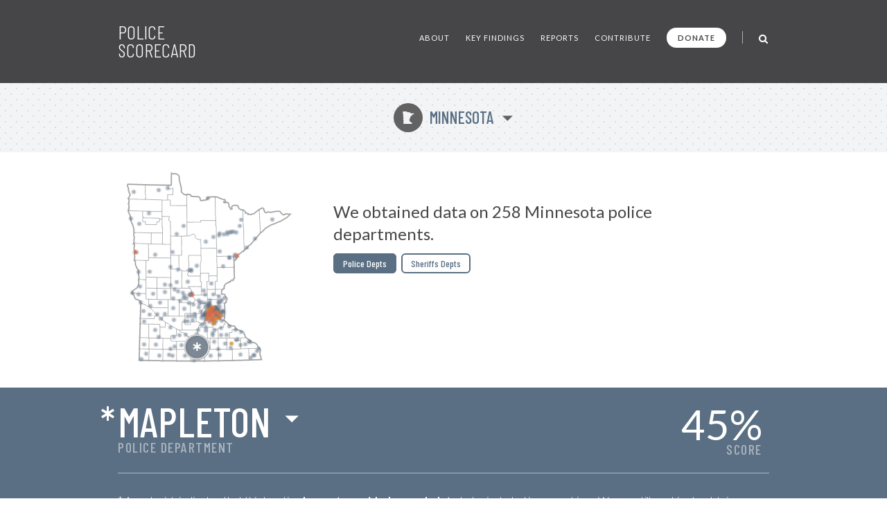

--- FILE ---
content_type: text/html; charset=UTF-8
request_url: https://policescorecard.org/mn/police-department/mapleton
body_size: 53422
content:
<!doctype html>
<html lang="en" class="scorecard">
  <head>
    <meta charset="utf-8">

    <title>Police Scorecard: Mapleton, MN</title>

    <meta name="viewport" content="width=device-width, initial-scale=1">
    <meta name="apple-mobile-web-app-capable" content="yes">
    <meta name="apple-mobile-web-app-status-bar-style" content="black">
    <meta name="description" content="Get the facts about police violence and accountability in Mapleton, MN. Evaluate each department and hold them accountable at PoliceScorecard.org">
    <meta name="author" content="Police Scorecard">

    <meta name="apple-mobile-web-app-title" content="Police Scorecard">
    <meta name="application-name" content="Police Scorecard">

    <!-- Facebook META Data -->
    <meta name="facebook-domain-verification" content="s43qlqcd2jhfsaiguh0h5xfa0l7wa5" />

    <!-- Twitter META Info -->
    <meta property="twitter:card" content="summary_large_image">
    <meta property="twitter:site" content="@samswey">
    <meta property="twitter:title" content="Police Scorecard: Mapleton, MN">
    <meta property="twitter:description" content="Get the facts about police violence and accountability in Mapleton, MN. Evaluate each department and hold them accountable at PoliceScorecard.org">
    <meta property="twitter:creator" content="@samswey">
    <meta property="twitter:image:src" content="https://policescorecard.org/images/card.jpg">
    <meta property="twitter:domain" content="https://policescorecard.org">

    <!-- Open Graph protocol -->
    <meta property="og:locale" content="en_US">
    <meta property="og:type" content="website">
    <meta property="og:title" content="Police Scorecard: Mapleton, MN">
    <meta property="og:url" content="https://policescorecard.org">
    <meta property="og:image" content="https://policescorecard.org/images/card.jpg">
    <meta property="og:site_name" content="Police Scorecard: Mapleton, MN">
    <meta property="og:description" content="Get the facts about police violence and accountability in Mapleton, MN. Evaluate each department and hold them accountable at PoliceScorecard.org">

    <link href="https://policescorecard.org/favicon.ico" rel="shortcut icon">

    <link rel="stylesheet" href="https://fonts.googleapis.com/css?family=Lato:300,400,700,900&display=swap">
    <link rel="stylesheet" href="https://fonts.googleapis.com/css?family=Barlow+Condensed:300,400,500,700&display=swap">
    <link rel="stylesheet" href="https://cdnjs.cloudflare.com/ajax/libs/font-awesome/4.7.0/css/font-awesome.min.css">
    <link rel="stylesheet" href="/css/app.34d52d.css">

    <!-- Preload Resources -->
    <link rel="preload" href="/fonts/StateFace-Regular-webfont.woff" as="font" type="font/woff2" crossorigin>

    <!-- DNS Pre-Connects -->
    <link rel="preconnect" href="https://stats.g.doubleclick.net">
    <link rel="preconnect" href="https://fonts.gstatic.com/" crossorigin>

    <!-- Facebook Pixel Code -->
    <script>!function(f,b,e,v,n,t,s){if(f.fbq)return;n=f.fbq=function(){n.callMethod?n.callMethod.apply(n,arguments):n.queue.push(arguments)};if(!f._fbq)f._fbq=n;n.push=n;n.loaded=!0;n.version='2.0';n.queue=[];t=b.createElement(e);t.async=!0;t.src=v;s=b.getElementsByTagName(e)[0];s.parentNode.insertBefore(t,s)}(window, document,'script','https://connect.facebook.net/en_US/fbevents.js');fbq('init', '318406453226748');fbq('track', 'PageView');</script><noscript><img height="1" width="1" style="display:none" src="https://www.facebook.com/tr?id=318406453226748&ev=PageView&noscript=1"/></noscript>
    <!-- End Facebook Pixel Code -->

      </head>

  <body>
    <main class="wrapper" id="main">
        <a id="skip-nav" class="sr-only" href="#content" data-track data-category="Nav" data-action="Header" data-label="Skip to Content">Skip to Content</a>

        <!-- Page Content -->
             <!-- Main Menu -->
<header>
    <nav class="section bg-gray header" role="navigation">
        <div class="content">
            <a href="/" class="logo" data-track data-category="Nav" data-action="Header" data-label="Logo">
                Police Scorecard
            </a>

            <div class="mobile-search-wrapper hide-desktop" id="mobile-search-wrapper">
                <a href="#mobile-search" aria-label="Toggle Search" class="toggle-mobile-search" data-track data-category="Nav" data-action="Header" data-label="Mobile Search">
                    <i class="fa fa-search fa-lg"></i>
                </a>
                <form method="post" id="mobile-search-form" class="search-form" autocomplete="off" onsubmit="return false;">
                    <button type="button" title="Search" class="search-button" data-track data-category="Nav" data-action="Header" data-label="Mobile Search">
                        <i class="fa fa-search fa-lg" id="mobile-search-icon"></i>
                    </button>
                    <input type="text" id="mobile-search" placeholder="SEARCH" class="form-control search-field" autocomplete="off" data-track data-category="Form" data-action="Mobile Search">
                    <div id="mobile-search-results-container"></div>
                </form>
            </div>

            <a href="#" id="mobile-toggle" data-track data-category="Nav" data-action="Header" data-label="Toggle Menu">
                <span class="sr-only">Toggle Menu</span>
            </a>

            <div id="menu">
                <ul>
                    <li><a href="/about" class="" data-track data-category="Nav" data-action="Header" data-label="About the Data">About</a></li>
                    <li><a href="/findings" class="" data-track data-category="Nav" data-action="Header" data-label="Key Findings">Key Findings</a></li>
                    <li><a href="/sandiego" class="" data-track data-category="Nav" data-action="Header" data-label="Reports">Reports</a></li>
                    <li><a href="https://forms.gle/WPC2Z6A92tBqxGWZ8" rel="noopener" target="_blank" data-track data-category="Nav" data-action="Header" data-label="Contribute Data">Contribute</a></li>
                    <li><a href="https://www.paypal.com/donate?hosted_button_id=U32Y7FCWBULNG" class="donate" title="Donate to Police Scorecard" rel="noopener" target="_blank" data-track data-category="Nav" data-action="Header" data-label="Donate">Donate</a></li>
                    <li class="menu-divider visible-lg">&nbsp;</li>
                    <li class="search-wrapper hide-mobile">
                        <a href="#search" aria-label="Toggle Search" class="toggle-search" data-track data-category="Nav" data-action="Header" data-label="Search">
                            <i class="fa fa-search fa-lg"></i>
                        </a>
                        <form method="post" id="search-form" class="search-form animated fadeIn" autocomplete="off" onsubmit="return false;">
                            <button type="button" title="Search" class="search-button" data-track data-category="Nav" data-action="Header" data-label="Search">
                                <i class="fa fa-search fa-lg" id="search-icon"></i>
                            </button>
                            <input type="text" id="search" placeholder="SEARCH" class="form-control search-field" autocomplete="off" data-track data-category="Form" data-action="Search">
                            <div id="search-results-container"></div>
                        </form>
                    </li>
                </ul>
            </div>
        </div>
    </nav>
</header>
 

     <!-- Hero -->
<div class="section bg-dotted current-state"id="content">
  <div class="content">
    <a href="#" id="state-selection" data-track data-category="Nav" data-action="Hero" data-label="State Selection">
      <span class="state-symbol">W</span>
      Minnesota
    </a>
  </div>
</div>

<div class="section hero report">
  <div class="content">
    <div class="right">
      <h1>We obtained data on 258 Minnesota police departments.</h1>

            <div class="buttons">
        <a href="/mn/police-department/minneapolis" class="btn active">Police Depts</a>
        <a href="/mn/sheriff/wright-county" class="btn ">Sheriffs Depts</a>
      </div>
          </div>
    <div class="left">
      <div class="map" id="state-map-layer">
        <svg style="position: absolute; left: -10000px; top: -10000px;">
          <defs>
            <filter id="drop-shadow">
              <feOffset dx='0' dy='0' />
              <feGaussianBlur stdDeviation='2' result='offset-blur' />
              <feComposite operator='out' in='SourceGraphic' in2='offset-blur' result='inverse' />
              <feFlood flood-color='black' flood-opacity='1' result='color' />
              <feComposite operator='in' in='color' in2='inverse' result='shadow' />
              <feComposite operator='over' in='shadow' in2='SourceGraphic' />
            </filter>
          </defs>
        </svg>

        <div id="map-loading">
          <i class="fa fa-spinner fa-spin"></i>&nbsp; Loading Map ...
        </div>
        <div id="state-map" class="police-department mapleton"></div>
        <div id="state-map-shadow" class="police-department mapleton"></div>
      </div>
    </div>
    <div class="clear">&nbsp;</div>
  </div>
</div>
 

     <div class="section score animate grade-incomplete" id="toggle-animate">
  <div class="content">
    <div class="left">
      <div class="selected-location">
        <span class="selected-location-label">
                  Police Department
                </span>
        <a href="#" id="score-location" title="Select Other Departments in Minnesota" data-track data-category="Nav" data-action="Location" data-label="Location Selection">
            <span class="incomplete">*</span>
            Mapleton
        </a>
      </div>
    </div>
    <a href="#scorecard-at-a-glance" class="right v-center view-score" data-track data-category="Nav" data-action="Location" data-label="View Score">
      <span class="grade">45<i>%</i></span>
      <span class="score-label">SCORE</span>
    </a>
  </div>
    <div class="content">
    <p class="incomplete-data">
        * An asterisk indicates that this location <strong>has not provided enough data</strong> to be included in our rankings. We are still working to obtain comprehensive data from every jurisdiction in the nation.
    </p>
  </div>
  </div>
 

     <a name="scorecard-at-a-glance"></a>
<div class="section bg-gray at-a-glance">
    <div class="content group-header">
        <h1 class="title">
            Scorecard at a Glance
        </h1>

        <h2 class="subtitle">
            Average for 4 Sections: <strong>45%</strong>
        </h2>

        <p>Scores range from 0-100% comparing cities with under 50k population. Cities with higher scores spend less on policing, use less force, are more likely to hold officers accountable and make fewer arrests for low-level offenses.</p>
    </div>

    <div class="content">
        <div class="left">
            <div class="table-header-labels">
                <div class="worse">
                    Worse
                </div>
                <div class="middle">
                    50th Percentile
                </div>
                <div class="better">
                    Better
                </div>
            </div>

            <table>
                <thead>
                    <tr>
                        <th colspan="5">
                            Police Funding:&nbsp; 53%
                        </th>
                    </tr>
                </thead>
                <tbody>
                    <tr class="incomplete">
                        <td class="table-label">Police Budget Cost per Person</td>
                        <td class="table-cell">&nbsp;</td>
                        <td class="table-cell divider">&nbsp;</td>
                        <td class="table-cell">&nbsp;</td>
                        <td class="table-cell">&nbsp;</td>
                    </tr>
                    <tr class="incomplete">
                        <td class="table-label">Misconduct Settlements</td>
                        <td class="table-cell">&nbsp;</td>
                        <td class="table-cell divider">&nbsp;</td>
                        <td class="table-cell">&nbsp;</td>
                        <td class="table-cell">&nbsp;</td>
                    </tr>
                    <tr class="key animate-score percent-70">
                        <td class="table-label">Fines/Forfeitures</td>
                        <td class="table-cell">&nbsp;</td>
                        <td class="table-cell divider">&nbsp;</td>
                        <td class="table-cell">&nbsp;</td>
                        <td class="table-cell">&nbsp;</td>
                    </tr>
                    <tr class="double key animate-score percent-41">
                        <td class="table-label">Police Presence/Over-Policing (Officers per Population)</td>
                        <td class="table-cell">&nbsp;</td>
                        <td class="table-cell divider">&nbsp;</td>
                        <td class="table-cell">&nbsp;</td>
                        <td class="table-cell">&nbsp;</td>
                    </tr>
                </tbody>
            </table>

            <div class="table-header-labels empty"></div>

            <table>
                <thead>
                    <tr>
                        <th colspan="5">
                            Police Violence:&nbsp; 63%
                        </th>
                    </tr>
                </thead>
                <tbody>
                    <tr class="incomplete">
                        <td class="table-label">Force Used per Arrest</td>
                        <td class="table-cell">&nbsp;</td>
                        <td class="table-cell divider">&nbsp;</td>
                        <td class="table-cell">&nbsp;</td>
                        <td class="table-cell">&nbsp;</td>
                    </tr>
                    <tr class="key animate-score percent-100">
                        <td class="table-label">Deadly Force per Arrest</td>
                        <td class="table-cell">&nbsp;</td>
                        <td class="table-cell divider">&nbsp;</td>
                        <td class="table-cell">&nbsp;</td>
                        <td class="table-cell">&nbsp;</td>
                    </tr>
                    <tr class="double incomplete">
                        <td class="table-label">Unarmed Victims of Deadly Force per Arrest</td>
                        <td class="table-cell">&nbsp;</td>
                        <td class="table-cell divider">&nbsp;</td>
                        <td class="table-cell">&nbsp;</td>
                        <td class="table-cell">&nbsp;</td>
                    </tr>
                    <tr class="incomplete">
                        <td class="table-label">Racial Disparities in Deadly Force</td>
                        <td class="table-cell">&nbsp;</td>
                        <td class="table-cell divider">&nbsp;</td>
                        <td class="table-cell">&nbsp;</td>
                        <td class="table-cell">&nbsp;</td>
                    </tr>
                </tbody>
            </table>
        </div>

        <div class="right">
            <div class="table-header-labels">
                <div class="worse">
                    Worse
                </div>
                <div class="middle">
                    50th Percentile
                </div>
                <div class="better">
                    Better
                </div>
            </div>

            <table>
                <thead>
                    <tr>
                        <th colspan="5">
                            Police Accountability:&nbsp; 5%
                        </th>
                    </tr>
                </thead>
                <tbody>
                    <tr class="key animate-score percent-0">
                        <td class="table-label">Misconduct Complaints Upheld</td>
                        <td class="table-cell">&nbsp;</td>
                        <td class="table-cell divider">&nbsp;</td>
                        <td class="table-cell">&nbsp;</td>
                        <td class="table-cell">&nbsp;</td>
                    </tr>
                    <tr class="incomplete">
                        <td class="table-label">Excessive Force Complaints Upheld</td>
                        <td class="table-cell">&nbsp;</td>
                        <td class="table-cell divider">&nbsp;</td>
                        <td class="table-cell">&nbsp;</td>
                        <td class="table-cell">&nbsp;</td>
                    </tr>
                    <tr class="incomplete">
                        <td class="table-label">Discrimination Complaints Upheld</td>
                        <td class="table-cell">&nbsp;</td>
                        <td class="table-cell divider">&nbsp;</td>
                        <td class="table-cell">&nbsp;</td>
                        <td class="table-cell">&nbsp;</td>
                    </tr>
                    <tr class="double incomplete">
                        <td class="table-label">Criminal Misconduct Complaints Upheld</td>
                        <td class="table-cell">&nbsp;</td>
                        <td class="table-cell divider">&nbsp;</td>
                        <td class="table-cell">&nbsp;</td>
                        <td class="table-cell">&nbsp;</td>
                    </tr>
                </tbody>
            </table>

            <div class="table-header-labels empty"></div>

            <table>
                <thead>
                    <tr>
                        <th colspan="5">
                            Approach to Law Enforcement:&nbsp; 61%
                        </th>
                    </tr>
                </thead>
                <tbody>
                    <tr class="key animate-score percent-73">
                        <td class="table-label">Arrest Rate for Low Level Offenses</td>
                        <td class="table-cell">&nbsp;</td>
                        <td class="table-cell divider">&nbsp;</td>
                        <td class="table-cell">&nbsp;</td>
                        <td class="table-cell">&nbsp;</td>
                    </tr>
                    <tr class="incomplete">
                        <td class="table-label">Homicides Solved</td>
                        <td class="table-cell">&nbsp;</td>
                        <td class="table-cell divider">&nbsp;</td>
                        <td class="table-cell">&nbsp;</td>
                        <td class="table-cell">&nbsp;</td>
                    </tr>
                    <tr class="key animate-score percent-58">
                        <td class="table-label">Racial Disparities in Drug Arrests</td>
                        <td class="table-cell">&nbsp;</td>
                        <td class="table-cell divider">&nbsp;</td>
                        <td class="table-cell">&nbsp;</td>
                        <td class="table-cell">&nbsp;</td>
                    </tr>
                                    </tbody>
            </table>

            <div class="table-header-labels empty hide-desktop"></div>
        </div>
    </div>

    <div class="content hide-mobile">
        <div class="table-header-labels empty"></div>
    </div>
</div>
 

     <!-- Killings by Police -->
<div class="section bg-gray stats">
  <div class="content section-header">
    <h1 class="title">
      Key Findings
    </h1>
  </div>

  <div class="content">
    <div class="one-third">
      <h2><strong>N/A</strong> Killings by Police</h2>

      <div class="text">
                <p>This agency did not reportedly kill anyone from 2013-23.</p>
              </div>

      <div class="chart chart-1">
        <div id="chart-mini-people-killed"></div>
      </div>
    </div>

    <div class="one-third">
      <h2><strong>5</strong> civilian complaints of police misconduct</h2>

      
      <div class="text">
        
        <p><strong>0%</strong> were ruled in favor of civilians from 2016-21.</p>

              </div>

      <div class="chart chart-2">
        <script>
        var CHART_MINI_REPORTED = 5;
        var CHART_MINI_SUSTAINED = 0;
        </script>
        <canvas id="chart-mini-complaints-reported" width="125" height="125"></canvas>
        <span id="chart-mini-complaints-reported-label"></span>
      </div>
    </div>

    <div class="one-third">
      <h2><strong>401</strong> arrests made</h2>

      <div class="text">
        <p><strong>58%</strong> of all arrests were for low-level, non-violent offenses from 2013-23.</p>
      </div>

      <div class="chart chart-3">
        <div class="chart-mini-arrests">
          <div class="filler" style="width: 57.61%; height: 100%"></div>
        </div>
      </div>
    </div>
  </div>
</div>
 

    <!-- Police Funding -->
    <div class="section bb pad funding">
        <!-- Section Title -->
         <div class="score-divider-full hide-mobile grade-f"></div>

<div class="content section-header">
    <h1 class="title">
        Police Funding

        <a href="#" class="results-info" data-city="mapleton" data-result-info="police-funding" data-track data-category="Nav" data-action="Police Funding" data-label="Results">i</a>
    </h1>

    <h2 class="score-divider grade grade-f">
        <span class="section-label">
            Section Score:
        </span>
        <span class="section-score">
            53%
        </span>

            </h2>
</div>
 

        <div class="content">
            <div class="left">
                <!-- Police Funding -->
                 <div class="stat-wrapper">
    <h3>Police Funding By Year</h3>
    <p>
            $294k
            <span class="divider">&nbsp;|&nbsp;</span>
        2,189 Residents
        <span class="divider">&nbsp;|&nbsp;</span>
        $0 per Resident
    </p>
    <p>
        More Police Funding per Capita than 100% of Depts
    </p>

    <div id="chart-police-funding"></div>

        <p class="source-link-wrapper">
        Source:
        <a href="https://www.census.gov/data/datasets/2020/econ/local/public-use-datasets.html" class="source-link" rel="noopener" target="_blank" data-track data-category="External Nav" data-action="Police Funding" data-label="Federal LEOKA Database">
            US Census Bureau
        </a>
    </p>
    </div>
 

                <!-- Funds Spent -->
                  
            </div>

            <div class="right">
                <!-- Funds Taken from Communities -->
                <x-partial.police-funding.chart-funds-taken  :type="$type":location="$location" :scorecard="$scorecard" />

                <!-- Officers Per Population -->
                 <div class="stat-wrapper">
    <h3>Number of officers per 1k population</h3>

    <p>
        
        5 Officers
        <span class="divider">&nbsp;|&nbsp;</span>
        22.8 per 10k Residents
    </p>
    <p>
        More Officers per Population than 59% of Depts
    </p>
    <p>
        <canvas id="bar-chart-officers-per-population"></canvas>
    </p>
    <p class="source-link-wrapper">
        Source:
        <a href="https://crime-data-explorer.fr.cloud.gov/pages/le/pe" class="source-link" rel="noopener" target="_blank" data-track data-category="External Nav" data-action="Officers per Population" data-label="Federal LEOKA Database">
            Federal LEOKA Database
        </a>
    </p>
</div>
 
            </div>
        </div>
    </div>

    <!-- Police Violence -->
    <div class="section bb pad score-details">
        <!-- Section Title -->
         <div class="score-divider-full hide-mobile grade-d"></div>

<div class="content section-header">
    <div class="divider-line hide-desktop"></div>

    <h1 class="title">
        Police violence

        <a href="#" class="results-info" data-city="mapleton" data-result-info="police-violence" data-track data-category="Nav" data-action="Police Violence" data-label="Results">i</a>
    </h1>

    <h2 class="score-divider grade grade-d">
        <span class="section-label">Section Score:</span>
        <span class="section-score">63%</span>
        <a href="#" class="stats-change tooltip good reverse" data-tooltip="Down 6% since '16"><span class="grade-arrow"><span>▶</span><small>-6%</small></span></a>
    </h2>
</div>
 

        <div class="content">
            <div class="left">
                <!-- Police Use of Force by Year -->
                  

                <!-- Less-Lethal Force -->
                  

                <!-- Deadly Force -->
                 <div class="stat-wrapper">
    <a href="https://drive.google.com/open?id=1U-0WykJJLBAqSknaDF3938FI7TtXhB9z" rel="noopener" target="_blank" class="external-link" data-track data-category="External Nav" data-action="Deadly Force" data-label="Source Data">
        <span class="sr-only">Open in New Window</span>
    </a>

    <h3>Deadly Force</h3>

        <p>
        N/A Killings by Police from 2013-23
        <span class="divider">&nbsp;|&nbsp;</span>
        N/A every 10k arrests
    </p>
    
        <div class="progress-bar-wrapper">
        <div class="progress-bar no-data" style="width: 0"></div>
    </div>
     <!-- No Data Found template -->
<p class="note">
    No Data Found
    <a href="https://forms.gle/R7ADBELo1cQ4sbfz7" class="btn no-data" rel="noopener" target="_blank"
        data-track data-category="External Nav" data-action="Chart" data-label="Add Data">
        Add Data
    </a>
</p>
 
    
    <p class="source-link-wrapper">
        Source:
        <a href="https://mappingpoliceviolence.us" class="source-link" rel="noopener" target="_blank" data-track data-category="External Nav" data-action="Deadly Force" data-label="Mapping Police Violence">
            Mapping Police Violence
        </a>
    </p>
</div>
 

                <!-- Police Shootings Where Police Did Not Attempt Non-Lethal Force Before Shooting -->
                  

                <!-- Where Police say they saw a gun but no gun was found -->
                  
            </div>
            <div class="right">
                <!-- People Killed by Police, 2013-2019 -->
                  

                <!-- Police Violence by race -->
                 <div class="stat-wrapper grouped">
    <a href="https://github.com/campaignzero/ca-police-scorecard/blob/master/ca_police_scorecard.ipynb" rel="noopener" target="_blank" class="external-link" data-track data-category="External Nav" data-action="Violence by Race" data-label="Source Data">
        <span class="sr-only">Open in New Window</span>
    </a>

    <h3>Police Violence by Race</h3>

    <div class="keys">
        <span class="key key-red tooltip" data-tooltip="Black"></span> Black
        <span class="key key-orange tooltip" data-tooltip="Hispanic"></span> Latinx
        <span class="key key-grey tooltip" data-tooltip="Native American"></span> N.Am
        <span class="key key-black tooltip" data-tooltip="Asian Pacific Islander"></span> API
        <span class="key key-green tooltip" data-tooltip="Other"></span> Other
        <span class="key key-white tooltip" data-tooltip="White"></span> White
    </div>

    <p>Population of Mapleton</p>
    <div class="progress-bar-wrapper">
        <div class="progress-bar animate-bar grouped key-red" data-percent="1.5%">
            <span></span>
        </div>
        <div class="progress-bar animate-bar grouped key-orange" data-percent="3.7%">
            <span></span>
        </div>
        <div class="progress-bar animate-bar grouped key-grey" data-percent="0%">
            <span></span>
        </div>
        <div class="progress-bar animate-bar grouped key-black" data-percent="0.2%">
            <span></span>
        </div>
        <div class="progress-bar animate-bar grouped key-green" data-percent="1.5%">
            <span></span>
        </div>
        <div class="progress-bar animate-bar grouped key-white" data-percent="93%">
            <span>93%</span>
        </div>
    </div>

    <p>Mapleton Police Dept Demographics</p>
    <div class="progress-bar-wrapper">
        <div class="progress-bar animate-bar grouped key-red" data-percent="0%">
            <span></span>
        </div>
        <div class="progress-bar animate-bar grouped key-orange" data-percent="0%">
            <span></span>
        </div>
        <div class="progress-bar animate-bar grouped key-grey" data-percent="0%">
            <span></span>
        </div>
        <div class="progress-bar animate-bar grouped key-black" data-percent="0%">
            <span></span>
        </div>
        <div class="progress-bar animate-bar grouped key-green" data-percent="0%">
            <span></span>
        </div>
        <div class="progress-bar animate-bar grouped key-white" data-percent="100%">
            <span>100%</span>
        </div>
    </div>

    <p>People Arrested</p>
    <div class="progress-bar-wrapper">
        <div class="progress-bar animate-bar grouped key-red" data-percent="9.98%">
            <span>9%</span>
        </div>
        <div class="progress-bar animate-bar grouped key-orange" data-percent="3.99%">
            <span></span>
        </div>
        <div class="progress-bar animate-bar grouped key-grey" data-percent="0%">
            <span></span>
        </div>
        <div class="progress-bar animate-bar grouped key-black" data-percent="0%">
            <span></span>
        </div>
        <div class="progress-bar animate-bar grouped key-green" data-percent="5.99%">
            <span></span>
        </div>
        <div class="progress-bar animate-bar grouped key-white" data-percent="82.79%">
            <span>82%</span>
        </div>
    </div>

    <p>People Killed</p>
    <div class="progress-bar-wrapper">
        <div class="progress-bar animate-bar grouped key-red" data-percent="0%">
            <span></span>
        </div>
        <div class="progress-bar animate-bar grouped key-orange" data-percent="0%">
            <span></span>
        </div>
        <div class="progress-bar animate-bar grouped key-grey" data-percent="0%">
            <span></span>
        </div>
        <div class="progress-bar animate-bar grouped key-black" data-percent="0%">
            <span></span>
        </div>
        <div class="progress-bar animate-bar grouped key-green" data-percent="0%">
            <span></span>
        </div>
        <div class="progress-bar animate-bar grouped key-white" data-percent="0%">
            <span></span>
        </div>
    </div>

    
    <p class="source-link-wrapper">
        Source:
        <a href="https://crime-data-explorer.fr.cloud.gov/explorer/national/united-states/arrest" class="source-link" rel="noopener" target="_blank" data-track data-category="External Nav" data-action="Violence by Race" data-label="Uniform Crime Report">Uniform Crime Report</a>,
        <a href="https://mappingpoliceviolence.us" class="source-link" rel="noopener" target="_blank" data-track data-category="External Nav" data-action="Violence by Race" data-label="Mapping Police Violence">Mapping Police Violence</a>,
        <a href="https://www.icpsr.umich.edu/web/NACJD/studies/37323" class="source-link" rel="noopener" target="_blank" data-track data-category="External Nav" data-action="Violence by Race" data-label="LEMAS">LEMAS</a>
    </p>
</div>
 
            </div>
        </div>
    </div>

    <!-- Police Accountability -->
    <div class="section bb pad accountability">
        <!-- Section Title -->
         <div class="score-divider-full hide-mobile grade-f-minus"></div>

<div class="content section-header">
    <div class="divider-line hide-desktop"></div>

    <h1 class="title">
        Police Accountability

        <a href="#" class="results-info" data-city="mapleton" data-result-info="police-accountability" data-track data-category="Nav" data-action="Accountability" data-label="Results">i</a>
    </h1>

    <h2 class="score-divider grade grade-f-minus">
        <span class="section-label">Section Score:</span>
        <span class="section-score">5%</span>
        <a href="#" class="stats-change tooltip bad reverse" data-tooltip="Up 25% since '16"><span class="grade-arrow"><span>▶</span><small>+25%</small></span></a>
    </h2>

        <p class="source-link-wrapper">
        Source:
        <a href="https://docs.google.com/document/d/1u3mLH5vt2kd2lBa5s2LwXIhwoJLzJup4Y-K86iVDUHI/edit?usp=sharing" class="source-link" rel="noopener" target="_blank" data-track data-category="External Nav" data-action="Accountability" data-label="Police Department">
            Police Department
        </a>
    </p>
    </div>
 

        <div class="content">
            <div class="left">
                <!-- Total civilian complaints -->
                 <div class="stat-wrapper">
    <h3>Total civilian complaints</h3>

        <p>
        5 from 2016-21
        <span class="divider">&nbsp;|&nbsp;</span>
        0% Ruled in Favor of Civilians
    </p>
    
        <div class="progress-bar-wrapper">
        <div class="progress-bar animate-bar red" data-percent="0%"></div>
    </div>
    <p class="note" style="margin-bottom: 0;">&nbsp;</p>
    <div class="keys">
        <span class="key key-red tooltip" data-tooltip="Complaints Not Sustained"></span> Complaints Not Sustained
        <span class="key key-grey tooltip" data-tooltip="Complaints Sustained"></span> Complaints Sustained
    </div>

    <p style="margin-top: 18px; margin-bottom: 6px;">
        <canvas id="bar-chart-civilian"></canvas>
    </p>
    </div>
 

                <!-- Use of Force Complaints -->
                 <div class="stat-wrapper">
    <h3>Use of Force Complaints</h3>

        <p>0 Complaints Reported</p>
    <div class="progress-bar-wrapper">
        <div class="progress-bar bright-green" style="width: 0"></div>
    </div>
    <p class="note">&nbsp;</p>
    </div>
 

                <!-- Complaints of Misconduct in Jail -->
                  
            </div>

            <div class="right">
                <!-- Complaints of Police Discrimination -->
                 <div class="stat-wrapper">
    <h3>Complaints of Police Discrimination</h3>

    <p>0 Complaints Reported</p>
    <div class="progress-bar-wrapper">
        <div class="progress-bar bright-green" style="width: 0"></div>
    </div>
    <p class="note">&nbsp;</p>
</div>
 

                <!-- Alleged Crimes Committed by Police -->
                 <div class="stat-wrapper">
    <h3>Alleged Crimes Committed by Police</h3>

    <p>0 Complaints Reported</p>
    <div class="progress-bar-wrapper">
        <div class="progress-bar bright-green" style="width: 0"></div>
    </div>
    <p class="note">&nbsp;</p>
</div>
 
            </div>
        </div>
    </div>

    <!-- Approach to Law Enforcement -->
    <div class="section pad approach">
        <!-- Section Title -->
         <div class="score-divider-full hide-mobile grade-d"></div>
<div class="section score-divider-full hide-mobile grade-d"></div>

<div class="content section-header">
    <div class="divider-line hide-desktop"></div>

    <h1 class="title large-title">
        Approach to Law Enforcement
        <a href="#" class="results-info" data-city="mapleton" data-result-info="approach" data-track data-category="Nav" data-action="Approach" data-label="Results">i</a>
    </h1>

    <h2 class="score-divider grade grade-d">
        <span class="section-label">Section Score:</span>
        <span class="section-score">61%</span>
        <a href="#" class="stats-change tooltip good reverse" data-tooltip="Down 6% "><span class="grade-arrow"><span>▶</span><small>-6%</small></span></a>
    </h2>

    <p class="source-link-wrapper">
        Source:
        <a href="https://crime-data-explorer.fr.cloud.gov/explorer/national/united-states/arrest" class="source-link" rel="noopener" target="_blank" data-track data-category="External Nav" data-action="Approach" data-label="Uniform Crime Report">
            Uniform Crime Report
        </a>
    </p>
</div>
 

        <div class="content">
            <div class="left">
                <!-- Arrests By Year -->
                 <div class="stat-wrapper">
    <h3>Arrests By Year</h3>
    <p>401 Arrests Reported from 2013-2023</p>

    <div class="keys" style="margin-top: 18px; margin-bottom: 6px;">
        <span class="key key-red tooltip" data-tooltip="Black"></span> Low Level Arrests
        <span class="key key-grey tooltip" data-tooltip="Grey"></span> Other Arrests
    </div>

    <p style="margin-top: 18px; margin-bottom: 6px;">
        <canvas id="bar-chart-arrests"></canvas>
    </p>
</div>
 

                <!-- Arrests for Low Level Offenses -->
                 <div class="stat-wrapper no-border-mobile">
    <a href="#" data-city="mapleton" data-more-info="Low Level Offenses include drug offenses, public drunkenness and other alcohol-related offenses; vagrancy, loitering, gambling, disorderly conduct, prostitution, vandalism, and other minor non-violent offenses. These types of offenses are usually classified as misdemeanors and are often associated with issues of substance abuse, homelessness and sex work. Our definition of Low Level Offenses excludes all arrests for violent crimes, simple assaults, crimes against families and children, weapons offenses, sex offenses and all arrests for property crimes except for vandalism. Importantly, since the FBI’s UCR arrests database does not distinguish between lower level property crimes such as petty theft or shoplifting and more serious forms of theft, we were not able to include any arrests for petty theft or shoplifting within the low level arrests category. Similarly, arrests for non-DUI related traffic offenses are not reported to the UCR program. This likely results in an undercount of the total number of low level arrests made by each agency." class="more-info visible" title="More Info ..."  data-track data-category="Nav" data-action="Arrests Low Level" data-label="More Info Modal">
        <span class="sr-only">More Info</span>
    </a>

    <h3>Arrests for Low Level Offenses</h3>

    <p>
        231 Arrests
        <span class="divider">&nbsp;|&nbsp;</span>
        8 per 1k residents
    </p>

        <div class="progress-bar-wrapper">
        <div class="progress-bar animate-bar green" data-percent="27%"></div>
    </div>
    <p class="note">
        ^&nbsp; Higher Arrest Rate for Low Level Offenses than 27% of Depts &nbsp;&nbsp;
    </p>
    </div>
 

                <!-- Disparities in Arrests for Low Level Offenses by Race/Ethnicity -->
                 <div class="stat-wrapper no-border-mobile">
    <h3>Disparities in Arrests for Low Level Offenses by Race/Ethnicity</h3>

    <p class="multiline">
                    Black people were 4.8x more likely
        
        
        
        to be arrested for low level, non-violent offenses than a white person.
    </p>

    <div class="keys" style="margin-top: 18px;">
        <span class="key key-red tooltip" data-tooltip="Black"></span> Black
        <span class="key key-orange tooltip" data-tooltip="Hispanic"></span> Latinx
        <span class="key key-white tooltip" data-tooltip="White"></span> White
    </div>

    <p style="margin-top: 18px; margin-bottom: 6px;">
        <canvas id="bar-chart-low-level-disparity"></canvas>
    </p>
</div>
 

                <!-- Percent of total arrests by type -->
                 <div class="stat-wrapper grouped">
    <h3>Percent of total arrests by type</h3>

    <p>All Arrests for Low Level Offenses ( 58% )</p>
    <div class="progress-bar-wrapper">
        <div class="progress-bar animate-bar dark-grey" data-percent="57%"></div>
    </div>

    <p>Drug Possession ( 5% )</p>
    <div class="progress-bar-wrapper">
        <div class="progress-bar animate-bar dark-grey" data-percent="4%"></div>
    </div>

    <p>Violent Crime ( 3% )</p>
    <div class="progress-bar-wrapper">
        <div class="progress-bar animate-bar dark-grey" data-percent="3%"></div>
    </div>
</div>
 
            </div>

            <div class="right">
                <!-- Homicides Unsolved -->
                 <div class="stat-wrapper no-border-mobile">
    <a href="http://www.murderdata.org/p/blog-page.html?m=1" rel="noopener" target="_blank" class="external-link"data-track data-category="External Nav" data-action="Homicides Unsolved" data-label="Source Data">
        <span class="sr-only">Open in New Window</span>
    </a>

    <h3>Homicides Unsolved</h3>

    <p>
        0 Homicides from 2013-23
        <span class="divider">&nbsp;|&nbsp;</span>
        0
        Unsolved
    </p>

        <p class="good-job pad-bottom">No Homicides Reported</p>
    </div>
 

                <!-- Percent of Homicides Unsolved by Race -->
                  
            </div>
        </div>
    </div>

    
     <!-- Grades -->
<div class="section bg-light-gray grades short" id="score-card">
    <div class="content grades-header">
        <h1 class="title">
                            Minnesota Police Department Scores
                    </h1>

        <div class="summary">
            <p>
                Rankings are based upon a 0 to 100 percentage scale. Departments with <strong>higher scores</strong> use
                <strong>less force</strong>, make <strong>fewer arrests</strong> for low level offenses, <strong>solve</strong>
                murder cases more often, hold officers <strong>more accountable</strong> and <strong>spend less on policing</strong> overall.
            </p>

            <p>Overall Scores for Depts where We Have Obtained the Most Data.</p>

            <p class="grade-scale-key">
                <img src="https://policescorecard.org/images/scale.png" alt="Grade Scale" />
                Tap "show more" to see extended list
            </p>
        </div>
    </div>

    <div class="content"></div>

    <div class="content filter-wrapper">
        <a href="#score-0-29" class="filter-grade grade-f-minus" style="opacity: 1" data-grade="f-minus" data-track data-category="Nav" data-action="Grades Filter" data-label="0-29%">
            <span class="grade grade-f-minus"></span>
            <span class="percent">0-29%</span>
        </a>

        <a href="#score-30-59" class="filter-grade grade-f" style="opacity: 1" data-grade="f" data-track data-category="Nav" data-action="Grades Filter" data-label="30-59%">
            <span class="grade grade-f"></span>
            <span class="percent">30-59%</span>
        </a>

        <a href="#score-60-69" class="filter-grade grade-d" style="opacity: 1" data-grade="d" data-track data-category="Nav" data-action="Grades Filter" data-label="60-69%">
            <span class="grade grade-d"></span>
            <span class="percent">60-69%</span>
        </a>

        <a href="#score-70-79" class="filter-grade grade-c" style="opacity: 1" data-grade="c" data-track data-category="Nav" data-action="Grades Filter" data-label="70-79%">
            <span class="grade grade-c"></span>
            <span class="percent">70-79%</span>
        </a>

        <span class="break-mobile"></span>

        <a href="#score-80-89" class="filter-grade grade-b" style="opacity: 1" data-grade="b" data-track data-category="Nav" data-action="Grades Filter" data-label="80-89%">
            <span class="grade grade-b"></span>
            <span class="percent">80-89%</span>
        </a>

        <a href="#score-90-100" class="filter-grade grade-a" style="opacity: 1" data-grade="a" data-track data-category="Nav" data-action="Grades Filter" data-label="90-100%">
            <span class="grade grade-a"></span>
            <span class="percent">90-100%</span>
        </a>

        <a href="#score-incomplete" class="filter-grade grade-incomplete" style="opacity: 1" data-grade="incomplete" data-track data-category="Nav" data-action="Grades Filter" data-label="Incomplete">
            <span class="grade grade-incomplete"></span>
            <span class="percent">Incomplete</span>
        </a>


    </div>

    <div class="content">
        <div class="left">
            <table>
                <tr>
                    <th width="80%">
                                            Police Department
                                        </th>
                    <th>Score</th>
                    <th>5YR</th>
                </tr>
                                                 <tr class="grade-row grade-f" data-grade="f">
                    <td colspan="2">
                        <a href="/mn/police-department/minneapolis" title="View Report: Minneapolis, MN Police Department" data-track data-category="Nav" data-action="Grades" data-label="Minneapolis">
                            <span class="agency-name">31. Minneapolis</span>
                            <span class="grade grade-f"></span>
                            <span class="percent">36%</span>
                        </a>
                    </td>
                    <td>
                                            <a href="#" class="stats-change tooltip bad reverse" data-tooltip="Up 5% since '16"><span class="grade-arrow"><span>▶</span><small>+5%</small></span></a>
                                        </td>
                </tr>
                                  <tr class="grade-row grade-f" data-grade="f">
                    <td colspan="2">
                        <a href="/mn/police-department/burnsville" title="View Report: Burnsville, MN Police Department" data-track data-category="Nav" data-action="Grades" data-label="Burnsville">
                            <span class="agency-name">30. Burnsville</span>
                            <span class="grade grade-f"></span>
                            <span class="percent">40%</span>
                        </a>
                    </td>
                    <td>
                                            <a href="#" class="stats-change tooltip bad reverse" data-tooltip="Up 15% since '16"><span class="grade-arrow"><span>▶</span><small>+15%</small></span></a>
                                        </td>
                </tr>
                                  <tr class="grade-row grade-f" data-grade="f">
                    <td colspan="2">
                        <a href="/mn/police-department/robbinsdale" title="View Report: Robbinsdale, MN Police Department" data-track data-category="Nav" data-action="Grades" data-label="Robbinsdale">
                            <span class="agency-name">29. Robbinsdale</span>
                            <span class="grade grade-f"></span>
                            <span class="percent">41%</span>
                        </a>
                    </td>
                    <td>
                                            <a href="#" class="stats-change tooltip bad reverse" data-tooltip="Up 9% since '16"><span class="grade-arrow"><span>▶</span><small>+9%</small></span></a>
                                        </td>
                </tr>
                                  <tr class="grade-row grade-f" data-grade="f">
                    <td colspan="2">
                        <a href="/mn/police-department/st-cloud" title="View Report: St. Cloud, MN Police Department" data-track data-category="Nav" data-action="Grades" data-label="St. Cloud">
                            <span class="agency-name">28. St. Cloud</span>
                            <span class="grade grade-f"></span>
                            <span class="percent">42%</span>
                        </a>
                    </td>
                    <td>
                                            <a href="#" class="stats-change tooltip good reverse" data-tooltip="Down 11% since '16"><span class="grade-arrow"><span>▶</span><small>-11%</small></span></a>
                                        </td>
                </tr>
                                  <tr class="grade-row grade-f" data-grade="f">
                    <td colspan="2">
                        <a href="/mn/police-department/duluth" title="View Report: Duluth, MN Police Department" data-track data-category="Nav" data-action="Grades" data-label="Duluth">
                            <span class="agency-name">27. Duluth</span>
                            <span class="grade grade-f"></span>
                            <span class="percent">43%</span>
                        </a>
                    </td>
                    <td>
                                            <a href="#" class="stats-change tooltip bad reverse" data-tooltip="Up 2% since '16"><span class="grade-arrow"><span>▶</span><small>+2%</small></span></a>
                                        </td>
                </tr>
                                  <tr class="grade-row grade-f" data-grade="f">
                    <td colspan="2">
                        <a href="/mn/police-department/brooklyn-center" title="View Report: Brooklyn Center, MN Police Department" data-track data-category="Nav" data-action="Grades" data-label="Brooklyn Center">
                            <span class="agency-name">26. Brooklyn Center</span>
                            <span class="grade grade-f"></span>
                            <span class="percent">48%</span>
                        </a>
                    </td>
                    <td>
                                            <a href="#" class="stats-change tooltip good reverse" data-tooltip="Down 5% since '16"><span class="grade-arrow"><span>▶</span><small>-5%</small></span></a>
                                        </td>
                </tr>
                                  <tr class="grade-row grade-f" data-grade="f">
                    <td colspan="2">
                        <a href="/mn/police-department/mankato-department-of-public-safety" title="View Report: Mankato Department Of Public Safety, MN Police Department" data-track data-category="Nav" data-action="Grades" data-label="Mankato Department Of Public Safety">
                            <span class="agency-name">25. Mankato Department Of Public Safety</span>
                            <span class="grade grade-f"></span>
                            <span class="percent">48%</span>
                        </a>
                    </td>
                    <td>
                                            <a href="#" class="stats-change tooltip bad reverse" data-tooltip="Up 17% since '16"><span class="grade-arrow"><span>▶</span><small>+17%</small></span></a>
                                        </td>
                </tr>
                                  <tr class="grade-row grade-f" data-grade="f">
                    <td colspan="2">
                        <a href="/mn/police-department/st-paul" title="View Report: St. Paul, MN Police Department" data-track data-category="Nav" data-action="Grades" data-label="St. Paul">
                            <span class="agency-name">24. St. Paul</span>
                            <span class="grade grade-f"></span>
                            <span class="percent">50%</span>
                        </a>
                    </td>
                    <td>
                                            <a href="#" class="stats-change tooltip good reverse" data-tooltip="Down 1% since '16"><span class="grade-arrow"><span>▶</span><small>-1%</small></span></a>
                                        </td>
                </tr>
                                  <tr class="grade-row grade-f" data-grade="f">
                    <td colspan="2">
                        <a href="/mn/police-department/bloomington" title="View Report: Bloomington, MN Police Department" class="show-more-only" tabindex="-1" aria-hidden="true" data-track data-category="Nav" data-action="Grades" data-label="Bloomington">
                            <span class="agency-name">23. Bloomington</span>
                            <span class="grade grade-f"></span>
                            <span class="percent">51%</span>
                        </a>
                    </td>
                    <td>
                                            <a href="#" class="stats-change tooltip bad reverse" data-tooltip="Up 8% since '16"><span class="grade-arrow"><span>▶</span><small>+8%</small></span></a>
                                        </td>
                </tr>
                                  <tr class="grade-row grade-f" data-grade="f">
                    <td colspan="2">
                        <a href="/mn/police-department/brooklyn-park" title="View Report: Brooklyn Park, MN Police Department" class="show-more-only" tabindex="-1" aria-hidden="true" data-track data-category="Nav" data-action="Grades" data-label="Brooklyn Park">
                            <span class="agency-name">22. Brooklyn Park</span>
                            <span class="grade grade-f"></span>
                            <span class="percent">51%</span>
                        </a>
                    </td>
                    <td>
                                            <a href="#" class="stats-change tooltip bad reverse" data-tooltip="Up 7% since '16"><span class="grade-arrow"><span>▶</span><small>+7%</small></span></a>
                                        </td>
                </tr>
                                  <tr class="grade-row grade-f" data-grade="f">
                    <td colspan="2">
                        <a href="/mn/police-department/moorhead" title="View Report: Moorhead, MN Police Department" class="show-more-only" tabindex="-1" aria-hidden="true" data-track data-category="Nav" data-action="Grades" data-label="Moorhead">
                            <span class="agency-name">21. Moorhead</span>
                            <span class="grade grade-f"></span>
                            <span class="percent">51%</span>
                        </a>
                    </td>
                    <td>
                                            <a href="#" class="stats-change tooltip good reverse" data-tooltip="Down 5% since '16"><span class="grade-arrow"><span>▶</span><small>-5%</small></span></a>
                                        </td>
                </tr>
                                  <tr class="grade-row grade-f" data-grade="f">
                    <td colspan="2">
                        <a href="/mn/police-department/richfield" title="View Report: Richfield, MN Police Department" class="show-more-only" tabindex="-1" aria-hidden="true" data-track data-category="Nav" data-action="Grades" data-label="Richfield">
                            <span class="agency-name">20. Richfield</span>
                            <span class="grade grade-f"></span>
                            <span class="percent">51%</span>
                        </a>
                    </td>
                    <td>
                                            <a href="#" class="stats-change tooltip bad reverse" data-tooltip="Up 5% since '16"><span class="grade-arrow"><span>▶</span><small>+5%</small></span></a>
                                        </td>
                </tr>
                                  <tr class="grade-row grade-f" data-grade="f">
                    <td colspan="2">
                        <a href="/mn/police-department/roseville" title="View Report: Roseville, MN Police Department" class="show-more-only" tabindex="-1" aria-hidden="true" data-track data-category="Nav" data-action="Grades" data-label="Roseville">
                            <span class="agency-name">19. Roseville</span>
                            <span class="grade grade-f"></span>
                            <span class="percent">51%</span>
                        </a>
                    </td>
                    <td>
                                            <a href="#" class="stats-change tooltip bad reverse" data-tooltip="Up 5% since '16"><span class="grade-arrow"><span>▶</span><small>+5%</small></span></a>
                                        </td>
                </tr>
                                  <tr class="grade-row grade-f" data-grade="f">
                    <td colspan="2">
                        <a href="/mn/police-department/shakopee" title="View Report: Shakopee, MN Police Department" class="show-more-only" tabindex="-1" aria-hidden="true" data-track data-category="Nav" data-action="Grades" data-label="Shakopee">
                            <span class="agency-name">18. Shakopee</span>
                            <span class="grade grade-f"></span>
                            <span class="percent">53%</span>
                        </a>
                    </td>
                    <td>
                                            <a href="#" class="stats-change tooltip good reverse" data-tooltip="Down 1% since '16"><span class="grade-arrow"><span>▶</span><small>-1%</small></span></a>
                                        </td>
                </tr>
                                  <tr class="grade-row grade-f" data-grade="f">
                    <td colspan="2">
                        <a href="/mn/police-department/minnetonka" title="View Report: Minnetonka, MN Police Department" class="show-more-only" tabindex="-1" aria-hidden="true" data-track data-category="Nav" data-action="Grades" data-label="Minnetonka">
                            <span class="agency-name">17. Minnetonka</span>
                            <span class="grade grade-f"></span>
                            <span class="percent">53%</span>
                        </a>
                    </td>
                    <td>
                                            <a href="#" class="stats-change tooltip bad reverse" data-tooltip="Up 3% since '16"><span class="grade-arrow"><span>▶</span><small>+3%</small></span></a>
                                        </td>
                </tr>
                                  <tr class="grade-row grade-f" data-grade="f">
                    <td colspan="2">
                        <a href="/mn/police-department/maplewood" title="View Report: Maplewood, MN Police Department" class="show-more-only" tabindex="-1" aria-hidden="true" data-track data-category="Nav" data-action="Grades" data-label="Maplewood">
                            <span class="agency-name">16. Maplewood</span>
                            <span class="grade grade-f"></span>
                            <span class="percent">54%</span>
                        </a>
                    </td>
                    <td>
                                            <a href="#" class="stats-change tooltip bad reverse" data-tooltip="Up 8% since '16"><span class="grade-arrow"><span>▶</span><small>+8%</small></span></a>
                                        </td>
                </tr>
                                  <tr class="grade-row grade-f" data-grade="f">
                    <td colspan="2">
                        <a href="/mn/police-department/savage" title="View Report: Savage, MN Police Department" class="show-more-only" tabindex="-1" aria-hidden="true" data-track data-category="Nav" data-action="Grades" data-label="Savage">
                            <span class="agency-name">15. Savage</span>
                            <span class="grade grade-f"></span>
                            <span class="percent">57%</span>
                        </a>
                    </td>
                    <td>
                                            <a href="#" class="stats-change tooltip good reverse" data-tooltip="Down 4% since '16"><span class="grade-arrow"><span>▶</span><small>-4%</small></span></a>
                                        </td>
                </tr>
                                  <tr class="grade-row grade-f" data-grade="f">
                    <td colspan="2">
                        <a href="/mn/police-department/st-louis-park" title="View Report: St. Louis Park, MN Police Department" class="show-more-only" tabindex="-1" aria-hidden="true" data-track data-category="Nav" data-action="Grades" data-label="St. Louis Park">
                            <span class="agency-name">14. St. Louis Park</span>
                            <span class="grade grade-f"></span>
                            <span class="percent">57%</span>
                        </a>
                    </td>
                    <td>
                                            <a href="#" class="stats-change tooltip bad reverse" data-tooltip="Up 6% since '16"><span class="grade-arrow"><span>▶</span><small>+6%</small></span></a>
                                        </td>
                </tr>
                                  <tr class="grade-row grade-f" data-grade="f">
                    <td colspan="2">
                        <a href="/mn/police-department/coon-rapids" title="View Report: Coon Rapids, MN Police Department" class="show-more-only" tabindex="-1" aria-hidden="true" data-track data-category="Nav" data-action="Grades" data-label="Coon Rapids">
                            <span class="agency-name">13. Coon Rapids</span>
                            <span class="grade grade-f"></span>
                            <span class="percent">59%</span>
                        </a>
                    </td>
                    <td>
                                            <a href="#" class="stats-change tooltip good reverse" data-tooltip="Down 2% since '16"><span class="grade-arrow"><span>▶</span><small>-2%</small></span></a>
                                        </td>
                </tr>
                                  <tr class="grade-row grade-f" data-grade="f">
                    <td colspan="2">
                        <a href="/mn/police-department/cottage-grove" title="View Report: Cottage Grove, MN Police Department" class="show-more-only" tabindex="-1" aria-hidden="true" data-track data-category="Nav" data-action="Grades" data-label="Cottage Grove">
                            <span class="agency-name">12. Cottage Grove</span>
                            <span class="grade grade-f"></span>
                            <span class="percent">59%</span>
                        </a>
                    </td>
                    <td>
                                            <a href="#" class="stats-change tooltip good reverse" data-tooltip="Down 12% since '16"><span class="grade-arrow"><span>▶</span><small>-12%</small></span></a>
                                        </td>
                </tr>
                                  <tr class="grade-row grade-f" data-grade="f">
                    <td colspan="2">
                        <a href="/mn/police-department/edina" title="View Report: Edina, MN Police Department" class="show-more-only" tabindex="-1" aria-hidden="true" data-track data-category="Nav" data-action="Grades" data-label="Edina">
                            <span class="agency-name">11. Edina</span>
                            <span class="grade grade-f"></span>
                            <span class="percent">59%</span>
                        </a>
                    </td>
                    <td>
                                            <a href="#" class="stats-change tooltip good reverse" data-tooltip="Down 6% since '16"><span class="grade-arrow"><span>▶</span><small>-6%</small></span></a>
                                        </td>
                </tr>
                                  <tr class="grade-row grade-f" data-grade="f">
                    <td colspan="2">
                        <a href="/mn/police-department/plymouth" title="View Report: Plymouth, MN Police Department" class="show-more-only" tabindex="-1" aria-hidden="true" data-track data-category="Nav" data-action="Grades" data-label="Plymouth">
                            <span class="agency-name">10. Plymouth</span>
                            <span class="grade grade-f"></span>
                            <span class="percent">59%</span>
                        </a>
                    </td>
                    <td>
                                            <a href="#" class="stats-change tooltip bad reverse" data-tooltip="Up 18% since '16"><span class="grade-arrow"><span>▶</span><small>+18%</small></span></a>
                                        </td>
                </tr>
                                  <tr class="grade-row grade-d" data-grade="d">
                    <td colspan="2">
                        <a href="/mn/police-department/apple-valley" title="View Report: Apple Valley, MN Police Department" class="show-more-only" tabindex="-1" aria-hidden="true" data-track data-category="Nav" data-action="Grades" data-label="Apple Valley">
                            <span class="agency-name">9. Apple Valley</span>
                            <span class="grade grade-d"></span>
                            <span class="percent">60%</span>
                        </a>
                    </td>
                    <td>
                                            <a href="#" class="stats-change tooltip good reverse" data-tooltip="Down 14% since '16"><span class="grade-arrow"><span>▶</span><small>-14%</small></span></a>
                                        </td>
                </tr>
                                  <tr class="grade-row grade-d" data-grade="d">
                    <td colspan="2">
                        <a href="/mn/police-department/maple-grove" title="View Report: Maple Grove, MN Police Department" class="show-more-only" tabindex="-1" aria-hidden="true" data-track data-category="Nav" data-action="Grades" data-label="Maple Grove">
                            <span class="agency-name">8. Maple Grove</span>
                            <span class="grade grade-d"></span>
                            <span class="percent">60%</span>
                        </a>
                    </td>
                    <td>
                                            <a href="#" class="stats-change tooltip bad reverse" data-tooltip="Up 6% since '16"><span class="grade-arrow"><span>▶</span><small>+6%</small></span></a>
                                        </td>
                </tr>
                                  <tr class="grade-row grade-d" data-grade="d">
                    <td colspan="2">
                        <a href="/mn/police-department/eagan" title="View Report: Eagan, MN Police Department" class="show-more-only" tabindex="-1" aria-hidden="true" data-track data-category="Nav" data-action="Grades" data-label="Eagan">
                            <span class="agency-name">7. Eagan</span>
                            <span class="grade grade-d"></span>
                            <span class="percent">62%</span>
                        </a>
                    </td>
                    <td>
                                            <a href="#" class="stats-change tooltip bad reverse" data-tooltip="Up 20% since '16"><span class="grade-arrow"><span>▶</span><small>+20%</small></span></a>
                                        </td>
                </tr>
                                  <tr class="grade-row grade-d" data-grade="d">
                    <td colspan="2">
                        <a href="/mn/police-department/inver-grove-heights-public-safety-department" title="View Report: Inver Grove Heights Public Safety Department, MN Police Department" class="show-more-only" tabindex="-1" aria-hidden="true" data-track data-category="Nav" data-action="Grades" data-label="Inver Grove Heights Public Safety Department">
                            <span class="agency-name">6. Inver Grove Heights Public Safety Department</span>
                            <span class="grade grade-d"></span>
                            <span class="percent">64%</span>
                        </a>
                    </td>
                    <td>
                                            <a href="#" class="stats-change tooltip good reverse" data-tooltip="Down 3% since '16"><span class="grade-arrow"><span>▶</span><small>-3%</small></span></a>
                                        </td>
                </tr>
                                  <tr class="grade-row grade-d" data-grade="d">
                    <td colspan="2">
                        <a href="/mn/police-department/rochester" title="View Report: Rochester, MN Police Department" class="show-more-only" tabindex="-1" aria-hidden="true" data-track data-category="Nav" data-action="Grades" data-label="Rochester">
                            <span class="agency-name">5. Rochester</span>
                            <span class="grade grade-d"></span>
                            <span class="percent">65%</span>
                        </a>
                    </td>
                    <td>
                                            <a href="#" class="stats-change tooltip bad reverse" data-tooltip="Up 4% since '16"><span class="grade-arrow"><span>▶</span><small>+4%</small></span></a>
                                        </td>
                </tr>
                                  <tr class="grade-row grade-d" data-grade="d">
                    <td colspan="2">
                        <a href="/mn/police-department/blaine" title="View Report: Blaine, MN Police Department" class="show-more-only" tabindex="-1" aria-hidden="true" data-track data-category="Nav" data-action="Grades" data-label="Blaine">
                            <span class="agency-name">4. Blaine</span>
                            <span class="grade grade-d"></span>
                            <span class="percent">65%</span>
                        </a>
                    </td>
                    <td>
                                            <a href="#" class="stats-change tooltip good reverse" data-tooltip="Down 15% since '16"><span class="grade-arrow"><span>▶</span><small>-15%</small></span></a>
                                        </td>
                </tr>
                                  <tr class="grade-row grade-d" data-grade="d">
                    <td colspan="2">
                        <a href="/mn/police-department/eden-prairie" title="View Report: Eden Prairie, MN Police Department" class="show-more-only" tabindex="-1" aria-hidden="true" data-track data-category="Nav" data-action="Grades" data-label="Eden Prairie">
                            <span class="agency-name">3. Eden Prairie</span>
                            <span class="grade grade-d"></span>
                            <span class="percent">65%</span>
                        </a>
                    </td>
                    <td>
                                            <a href="#" class="stats-change tooltip bad reverse" data-tooltip="Up 14% since '16"><span class="grade-arrow"><span>▶</span><small>+14%</small></span></a>
                                        </td>
                </tr>
                                  <tr class="grade-row grade-d" data-grade="d">
                    <td colspan="2">
                        <a href="/mn/police-department/lakeville" title="View Report: Lakeville, MN Police Department" class="show-more-only" tabindex="-1" aria-hidden="true" data-track data-category="Nav" data-action="Grades" data-label="Lakeville">
                            <span class="agency-name">2. Lakeville</span>
                            <span class="grade grade-d"></span>
                            <span class="percent">65%</span>
                        </a>
                    </td>
                    <td>
                                            
                                        </td>
                </tr>
                                  <tr class="grade-row grade-d" data-grade="d">
                    <td colspan="2">
                        <a href="/mn/police-department/woodbury" title="View Report: Woodbury, MN Police Department" class="show-more-only" tabindex="-1" aria-hidden="true" data-track data-category="Nav" data-action="Grades" data-label="Woodbury">
                            <span class="agency-name">1. Woodbury</span>
                            <span class="grade grade-d"></span>
                            <span class="percent">69%</span>
                        </a>
                    </td>
                    <td>
                                            <a href="#" class="stats-change tooltip good reverse" data-tooltip="Down 10% since '16"><span class="grade-arrow"><span>▶</span><small>-10%</small></span></a>
                                        </td>
                </tr>
                                  <tr class="grade-row grade-incomplete" data-grade="f-minus">
                    <td colspan="2">
                        <a href="/mn/police-department/gilbert" title="View Report: Gilbert, MN Police Department" class="show-more-only" tabindex="-1" aria-hidden="true" data-track data-category="Nav" data-action="Grades" data-label="Gilbert">
                            <span class="agency-name">* Gilbert</span>
                            <span class="grade grade-incomplete"></span>
                            <span class="percent">27%</span>
                        </a>
                    </td>
                    <td>
                                            
                                        </td>
                </tr>
                                  <tr class="grade-row grade-incomplete" data-grade="f">
                    <td colspan="2">
                        <a href="/mn/police-department/chisholm" title="View Report: Chisholm, MN Police Department" class="show-more-only" tabindex="-1" aria-hidden="true" data-track data-category="Nav" data-action="Grades" data-label="Chisholm">
                            <span class="agency-name">* Chisholm</span>
                            <span class="grade grade-incomplete"></span>
                            <span class="percent">31%</span>
                        </a>
                    </td>
                    <td>
                                            <a href="#" class="stats-change tooltip good reverse" data-tooltip="Down 18% since '16"><span class="grade-arrow"><span>▶</span><small>-18%</small></span></a>
                                        </td>
                </tr>
                                  <tr class="grade-row grade-incomplete" data-grade="f">
                    <td colspan="2">
                        <a href="/mn/police-department/east-grand-forks" title="View Report: East Grand Forks, MN Police Department" class="show-more-only" tabindex="-1" aria-hidden="true" data-track data-category="Nav" data-action="Grades" data-label="East Grand Forks">
                            <span class="agency-name">* East Grand Forks</span>
                            <span class="grade grade-incomplete"></span>
                            <span class="percent">34%</span>
                        </a>
                    </td>
                    <td>
                                            <a href="#" class="stats-change tooltip bad reverse" data-tooltip="Up 4% since '16"><span class="grade-arrow"><span>▶</span><small>+4%</small></span></a>
                                        </td>
                </tr>
                                  <tr class="grade-row grade-incomplete" data-grade="f">
                    <td colspan="2">
                        <a href="/mn/police-department/hutchinson" title="View Report: Hutchinson, MN Police Department" class="show-more-only" tabindex="-1" aria-hidden="true" data-track data-category="Nav" data-action="Grades" data-label="Hutchinson">
                            <span class="agency-name">* Hutchinson</span>
                            <span class="grade grade-incomplete"></span>
                            <span class="percent">35%</span>
                        </a>
                    </td>
                    <td>
                                            <a href="#" class="stats-change tooltip good reverse" data-tooltip="Down 9% since '16"><span class="grade-arrow"><span>▶</span><small>-9%</small></span></a>
                                        </td>
                </tr>
                                  <tr class="grade-row grade-incomplete" data-grade="f">
                    <td colspan="2">
                        <a href="/mn/police-department/staples" title="View Report: Staples, MN Police Department" class="show-more-only" tabindex="-1" aria-hidden="true" data-track data-category="Nav" data-action="Grades" data-label="Staples">
                            <span class="agency-name">* Staples</span>
                            <span class="grade grade-incomplete"></span>
                            <span class="percent">36%</span>
                        </a>
                    </td>
                    <td>
                                            <a href="#" class="stats-change tooltip bad reverse" data-tooltip="Up 9% since '16"><span class="grade-arrow"><span>▶</span><small>+9%</small></span></a>
                                        </td>
                </tr>
                                  <tr class="grade-row grade-incomplete" data-grade="f">
                    <td colspan="2">
                        <a href="/mn/police-department/new-prague" title="View Report: New Prague, MN Police Department" class="show-more-only" tabindex="-1" aria-hidden="true" data-track data-category="Nav" data-action="Grades" data-label="New Prague">
                            <span class="agency-name">* New Prague</span>
                            <span class="grade grade-incomplete"></span>
                            <span class="percent">37%</span>
                        </a>
                    </td>
                    <td>
                                            <a href="#" class="stats-change tooltip bad reverse" data-tooltip="Up 5% since '16"><span class="grade-arrow"><span>▶</span><small>+5%</small></span></a>
                                        </td>
                </tr>
                                  <tr class="grade-row grade-incomplete" data-grade="f">
                    <td colspan="2">
                        <a href="/mn/police-department/virginia" title="View Report: Virginia, MN Police Department" class="show-more-only" tabindex="-1" aria-hidden="true" data-track data-category="Nav" data-action="Grades" data-label="Virginia">
                            <span class="agency-name">* Virginia</span>
                            <span class="grade grade-incomplete"></span>
                            <span class="percent">40%</span>
                        </a>
                    </td>
                    <td>
                                            <a href="#" class="stats-change tooltip bad reverse" data-tooltip="Up 7% since '16"><span class="grade-arrow"><span>▶</span><small>+7%</small></span></a>
                                        </td>
                </tr>
                                  <tr class="grade-row grade-incomplete" data-grade="f">
                    <td colspan="2">
                        <a href="/mn/police-department/avon" title="View Report: Avon, MN Police Department" class="show-more-only" tabindex="-1" aria-hidden="true" data-track data-category="Nav" data-action="Grades" data-label="Avon">
                            <span class="agency-name">* Avon</span>
                            <span class="grade grade-incomplete"></span>
                            <span class="percent">40%</span>
                        </a>
                    </td>
                    <td>
                                            <a href="#" class="stats-change tooltip bad reverse" data-tooltip="Up 5% since '16"><span class="grade-arrow"><span>▶</span><small>+5%</small></span></a>
                                        </td>
                </tr>
                                  <tr class="grade-row grade-incomplete" data-grade="f">
                    <td colspan="2">
                        <a href="/mn/police-department/redwood-falls" title="View Report: Redwood Falls, MN Police Department" class="show-more-only" tabindex="-1" aria-hidden="true" data-track data-category="Nav" data-action="Grades" data-label="Redwood Falls">
                            <span class="agency-name">* Redwood Falls</span>
                            <span class="grade grade-incomplete"></span>
                            <span class="percent">41%</span>
                        </a>
                    </td>
                    <td>
                                            <a href="#" class="stats-change tooltip bad reverse" data-tooltip="Up 2% since '16"><span class="grade-arrow"><span>▶</span><small>+2%</small></span></a>
                                        </td>
                </tr>
                                  <tr class="grade-row grade-incomplete" data-grade="f">
                    <td colspan="2">
                        <a href="/mn/police-department/fairmont" title="View Report: Fairmont, MN Police Department" class="show-more-only" tabindex="-1" aria-hidden="true" data-track data-category="Nav" data-action="Grades" data-label="Fairmont">
                            <span class="agency-name">* Fairmont</span>
                            <span class="grade grade-incomplete"></span>
                            <span class="percent">41%</span>
                        </a>
                    </td>
                    <td>
                                            <a href="#" class="stats-change tooltip good reverse" data-tooltip="Down 4% since '16"><span class="grade-arrow"><span>▶</span><small>-4%</small></span></a>
                                        </td>
                </tr>
                                  <tr class="grade-row grade-incomplete" data-grade="f">
                    <td colspan="2">
                        <a href="/mn/police-department/floodwood" title="View Report: Floodwood, MN Police Department" class="show-more-only" tabindex="-1" aria-hidden="true" data-track data-category="Nav" data-action="Grades" data-label="Floodwood">
                            <span class="agency-name">* Floodwood</span>
                            <span class="grade grade-incomplete"></span>
                            <span class="percent">42%</span>
                        </a>
                    </td>
                    <td>
                                            <a href="#" class="stats-change tooltip bad reverse" data-tooltip="Up 1% since '16"><span class="grade-arrow"><span>▶</span><small>+1%</small></span></a>
                                        </td>
                </tr>
                                  <tr class="grade-row grade-incomplete" data-grade="f">
                    <td colspan="2">
                        <a href="/mn/police-department/goodview" title="View Report: Goodview, MN Police Department" class="show-more-only" tabindex="-1" aria-hidden="true" data-track data-category="Nav" data-action="Grades" data-label="Goodview">
                            <span class="agency-name">* Goodview</span>
                            <span class="grade grade-incomplete"></span>
                            <span class="percent">42%</span>
                        </a>
                    </td>
                    <td>
                                            <a href="#" class="stats-change tooltip good reverse" data-tooltip="Down 11% since '16"><span class="grade-arrow"><span>▶</span><small>-11%</small></span></a>
                                        </td>
                </tr>
                                  <tr class="grade-row grade-incomplete" data-grade="f">
                    <td colspan="2">
                        <a href="/mn/police-department/kenyon" title="View Report: Kenyon, MN Police Department" class="show-more-only" tabindex="-1" aria-hidden="true" data-track data-category="Nav" data-action="Grades" data-label="Kenyon">
                            <span class="agency-name">* Kenyon</span>
                            <span class="grade grade-incomplete"></span>
                            <span class="percent">42%</span>
                        </a>
                    </td>
                    <td>
                                            <a href="#" class="stats-change tooltip good reverse" data-tooltip="Down 2% since '16"><span class="grade-arrow"><span>▶</span><small>-2%</small></span></a>
                                        </td>
                </tr>
                                  <tr class="grade-row grade-incomplete" data-grade="f">
                    <td colspan="2">
                        <a href="/mn/police-department/bemidji" title="View Report: Bemidji, MN Police Department" class="show-more-only" tabindex="-1" aria-hidden="true" data-track data-category="Nav" data-action="Grades" data-label="Bemidji">
                            <span class="agency-name">* Bemidji</span>
                            <span class="grade grade-incomplete"></span>
                            <span class="percent">43%</span>
                        </a>
                    </td>
                    <td>
                                            <a href="#" class="stats-change tooltip bad reverse" data-tooltip="Up 16% since '16"><span class="grade-arrow"><span>▶</span><small>+16%</small></span></a>
                                        </td>
                </tr>
                                  <tr class="grade-row grade-incomplete" data-grade="f">
                    <td colspan="2">
                        <a href="/mn/police-department/biwabik" title="View Report: Biwabik, MN Police Department" class="show-more-only" tabindex="-1" aria-hidden="true" data-track data-category="Nav" data-action="Grades" data-label="Biwabik">
                            <span class="agency-name">* Biwabik</span>
                            <span class="grade grade-incomplete"></span>
                            <span class="percent">43%</span>
                        </a>
                    </td>
                    <td>
                                            <a href="#" class="stats-change tooltip bad reverse" data-tooltip="Up 5% since '16"><span class="grade-arrow"><span>▶</span><small>+5%</small></span></a>
                                        </td>
                </tr>
                                  <tr class="grade-row grade-incomplete" data-grade="f">
                    <td colspan="2">
                        <a href="/mn/police-department/detroit-lakes" title="View Report: Detroit Lakes, MN Police Department" class="show-more-only" tabindex="-1" aria-hidden="true" data-track data-category="Nav" data-action="Grades" data-label="Detroit Lakes">
                            <span class="agency-name">* Detroit Lakes</span>
                            <span class="grade grade-incomplete"></span>
                            <span class="percent">43%</span>
                        </a>
                    </td>
                    <td>
                                            <a href="#" class="stats-change tooltip bad reverse" data-tooltip="Up 1% since '16"><span class="grade-arrow"><span>▶</span><small>+1%</small></span></a>
                                        </td>
                </tr>
                                  <tr class="grade-row grade-incomplete" data-grade="f">
                    <td colspan="2">
                        <a href="/mn/police-department/scanlon-cloquet" title="View Report: Scanlon Cloquet, MN Police Department" class="show-more-only" tabindex="-1" aria-hidden="true" data-track data-category="Nav" data-action="Grades" data-label="Scanlon Cloquet">
                            <span class="agency-name">* Scanlon Cloquet</span>
                            <span class="grade grade-incomplete"></span>
                            <span class="percent">43%</span>
                        </a>
                    </td>
                    <td>
                                            <a href="#" class="stats-change tooltip bad reverse" data-tooltip="Up 3% since '16"><span class="grade-arrow"><span>▶</span><small>+3%</small></span></a>
                                        </td>
                </tr>
                                  <tr class="grade-row grade-incomplete" data-grade="f">
                    <td colspan="2">
                        <a href="/mn/police-department/medina" title="View Report: Medina, MN Police Department" class="show-more-only" tabindex="-1" aria-hidden="true" data-track data-category="Nav" data-action="Grades" data-label="Medina">
                            <span class="agency-name">* Medina</span>
                            <span class="grade grade-incomplete"></span>
                            <span class="percent">44%</span>
                        </a>
                    </td>
                    <td>
                                            <a href="#" class="stats-change tooltip good reverse" data-tooltip="Down 12% since '16"><span class="grade-arrow"><span>▶</span><small>-12%</small></span></a>
                                        </td>
                </tr>
                                  <tr class="grade-row grade-incomplete" data-grade="f">
                    <td colspan="2">
                        <a href="/mn/police-department/wabasha" title="View Report: Wabasha, MN Police Department" class="show-more-only" tabindex="-1" aria-hidden="true" data-track data-category="Nav" data-action="Grades" data-label="Wabasha">
                            <span class="agency-name">* Wabasha</span>
                            <span class="grade grade-incomplete"></span>
                            <span class="percent">44%</span>
                        </a>
                    </td>
                    <td>
                                            <a href="#" class="stats-change tooltip bad reverse" data-tooltip="Up 1% since '16"><span class="grade-arrow"><span>▶</span><small>+1%</small></span></a>
                                        </td>
                </tr>
                                  <tr class="grade-row grade-incomplete" data-grade="f">
                    <td colspan="2">
                        <a href="/mn/police-department/st-anthony" title="View Report: St. Anthony, MN Police Department" class="show-more-only" tabindex="-1" aria-hidden="true" data-track data-category="Nav" data-action="Grades" data-label="St. Anthony">
                            <span class="agency-name">* St. Anthony</span>
                            <span class="grade grade-incomplete"></span>
                            <span class="percent">44%</span>
                        </a>
                    </td>
                    <td>
                                            <a href="#" class="stats-change tooltip bad reverse" data-tooltip="Up 11% since '16"><span class="grade-arrow"><span>▶</span><small>+11%</small></span></a>
                                        </td>
                </tr>
                                  <tr class="grade-row grade-incomplete" data-grade="f">
                    <td colspan="2">
                        <a href="/mn/police-department/silver-bay" title="View Report: Silver Bay, MN Police Department" class="show-more-only" tabindex="-1" aria-hidden="true" data-track data-category="Nav" data-action="Grades" data-label="Silver Bay">
                            <span class="agency-name">* Silver Bay</span>
                            <span class="grade grade-incomplete"></span>
                            <span class="percent">44%</span>
                        </a>
                    </td>
                    <td>
                                            <a href="#" class="stats-change tooltip bad reverse" data-tooltip="Up 17% since '16"><span class="grade-arrow"><span>▶</span><small>+17%</small></span></a>
                                        </td>
                </tr>
                                  <tr class="grade-row grade-incomplete" data-grade="f">
                    <td colspan="2">
                        <a href="/mn/police-department/winnebago-public-safety-department" title="View Report: Winnebago Public Safety Department, MN Police Department" class="show-more-only" tabindex="-1" aria-hidden="true" data-track data-category="Nav" data-action="Grades" data-label="Winnebago Public Safety Department">
                            <span class="agency-name">* Winnebago Public Safety Department</span>
                            <span class="grade grade-incomplete"></span>
                            <span class="percent">44%</span>
                        </a>
                    </td>
                    <td>
                                            <a href="#" class="stats-change tooltip good reverse" data-tooltip="Down 3% since '16"><span class="grade-arrow"><span>▶</span><small>-3%</small></span></a>
                                        </td>
                </tr>
                                  <tr class="grade-row grade-incomplete" data-grade="f">
                    <td colspan="2">
                        <a href="/mn/police-department/maple-plain" title="View Report: Maple Plain, MN Police Department" class="show-more-only" tabindex="-1" aria-hidden="true" data-track data-category="Nav" data-action="Grades" data-label="Maple Plain">
                            <span class="agency-name">* Maple Plain</span>
                            <span class="grade grade-incomplete"></span>
                            <span class="percent">44%</span>
                        </a>
                    </td>
                    <td>
                                            
                                        </td>
                </tr>
                                  <tr class="grade-row grade-incomplete" data-grade="f">
                    <td colspan="2">
                        <a href="/mn/police-department/lake-city" title="View Report: Lake City, MN Police Department" class="show-more-only" tabindex="-1" aria-hidden="true" data-track data-category="Nav" data-action="Grades" data-label="Lake City">
                            <span class="agency-name">* Lake City</span>
                            <span class="grade grade-incomplete"></span>
                            <span class="percent">44%</span>
                        </a>
                    </td>
                    <td>
                                            <a href="#" class="stats-change tooltip good reverse" data-tooltip="Down 3% since '16"><span class="grade-arrow"><span>▶</span><small>-3%</small></span></a>
                                        </td>
                </tr>
                                  <tr class="grade-row grade-incomplete" data-grade="f">
                    <td colspan="2">
                        <a href="/mn/police-department/aurora" title="View Report: Aurora, MN Police Department" class="show-more-only" tabindex="-1" aria-hidden="true" data-track data-category="Nav" data-action="Grades" data-label="Aurora">
                            <span class="agency-name">* Aurora</span>
                            <span class="grade grade-incomplete"></span>
                            <span class="percent">44%</span>
                        </a>
                    </td>
                    <td>
                                            <a href="#" class="stats-change tooltip bad reverse" data-tooltip="Up 2% since '16"><span class="grade-arrow"><span>▶</span><small>+2%</small></span></a>
                                        </td>
                </tr>
                                  <tr class="grade-row grade-incomplete" data-grade="f">
                    <td colspan="2">
                        <a href="/mn/police-department/lexington-new-brighton" title="View Report: Lexington New Brighton, MN Police Department" class="show-more-only" tabindex="-1" aria-hidden="true" data-track data-category="Nav" data-action="Grades" data-label="Lexington New Brighton">
                            <span class="agency-name">* Lexington New Brighton</span>
                            <span class="grade grade-incomplete"></span>
                            <span class="percent">44%</span>
                        </a>
                    </td>
                    <td>
                                            
                                        </td>
                </tr>
                                  <tr class="grade-row grade-incomplete" data-grade="f">
                    <td colspan="2">
                        <a href="/mn/police-department/mapleton" title="View Report: Mapleton, MN Police Department" class="show-more-only" tabindex="-1" aria-hidden="true" data-track data-category="Nav" data-action="Grades" data-label="Mapleton">
                            <span class="agency-name">* Mapleton</span>
                            <span class="grade grade-incomplete"></span>
                            <span class="percent">45%</span>
                        </a>
                    </td>
                    <td>
                                            <a href="#" class="stats-change tooltip bad reverse" data-tooltip="Up 2% since '16"><span class="grade-arrow"><span>▶</span><small>+2%</small></span></a>
                                        </td>
                </tr>
                                  <tr class="grade-row grade-incomplete" data-grade="f">
                    <td colspan="2">
                        <a href="/mn/police-department/stewart" title="View Report: Stewart, MN Police Department" class="show-more-only" tabindex="-1" aria-hidden="true" data-track data-category="Nav" data-action="Grades" data-label="Stewart">
                            <span class="agency-name">* Stewart</span>
                            <span class="grade grade-incomplete"></span>
                            <span class="percent">45%</span>
                        </a>
                    </td>
                    <td>
                                            
                                        </td>
                </tr>
                                  <tr class="grade-row grade-incomplete" data-grade="f">
                    <td colspan="2">
                        <a href="/mn/police-department/st-james" title="View Report: St. James, MN Police Department" class="show-more-only" tabindex="-1" aria-hidden="true" data-track data-category="Nav" data-action="Grades" data-label="St. James">
                            <span class="agency-name">* St. James</span>
                            <span class="grade grade-incomplete"></span>
                            <span class="percent">45%</span>
                        </a>
                    </td>
                    <td>
                                            <a href="#" class="stats-change tooltip good reverse" data-tooltip="Down 1% since '16"><span class="grade-arrow"><span>▶</span><small>-1%</small></span></a>
                                        </td>
                </tr>
                                  <tr class="grade-row grade-incomplete" data-grade="f">
                    <td colspan="2">
                        <a href="/mn/police-department/spring-park" title="View Report: Spring Park, MN Police Department" class="show-more-only" tabindex="-1" aria-hidden="true" data-track data-category="Nav" data-action="Grades" data-label="Spring Park">
                            <span class="agency-name">* Spring Park</span>
                            <span class="grade grade-incomplete"></span>
                            <span class="percent">45%</span>
                        </a>
                    </td>
                    <td>
                                            <a href="#" class="stats-change tooltip bad reverse" data-tooltip="Up 1% since '16"><span class="grade-arrow"><span>▶</span><small>+1%</small></span></a>
                                        </td>
                </tr>
                                  <tr class="grade-row grade-incomplete" data-grade="f">
                    <td colspan="2">
                        <a href="/mn/police-department/proctor" title="View Report: Proctor, MN Police Department" class="show-more-only" tabindex="-1" aria-hidden="true" data-track data-category="Nav" data-action="Grades" data-label="Proctor">
                            <span class="agency-name">* Proctor</span>
                            <span class="grade grade-incomplete"></span>
                            <span class="percent">45%</span>
                        </a>
                    </td>
                    <td>
                                            <a href="#" class="stats-change tooltip bad reverse" data-tooltip="Up 1% since '16"><span class="grade-arrow"><span>▶</span><small>+1%</small></span></a>
                                        </td>
                </tr>
                                  <tr class="grade-row grade-incomplete" data-grade="f">
                    <td colspan="2">
                        <a href="/mn/police-department/wheaton" title="View Report: Wheaton, MN Police Department" class="show-more-only" tabindex="-1" aria-hidden="true" data-track data-category="Nav" data-action="Grades" data-label="Wheaton">
                            <span class="agency-name">* Wheaton</span>
                            <span class="grade grade-incomplete"></span>
                            <span class="percent">45%</span>
                        </a>
                    </td>
                    <td>
                                            <a href="#" class="stats-change tooltip bad reverse" data-tooltip="Up 7% since '16"><span class="grade-arrow"><span>▶</span><small>+7%</small></span></a>
                                        </td>
                </tr>
                                  <tr class="grade-row grade-incomplete" data-grade="f">
                    <td colspan="2">
                        <a href="/mn/police-department/long-lake" title="View Report: Long Lake, MN Police Department" class="show-more-only" tabindex="-1" aria-hidden="true" data-track data-category="Nav" data-action="Grades" data-label="Long Lake">
                            <span class="agency-name">* Long Lake</span>
                            <span class="grade grade-incomplete"></span>
                            <span class="percent">45%</span>
                        </a>
                    </td>
                    <td>
                                            <a href="#" class="stats-change tooltip bad reverse" data-tooltip="Up 1% since '16"><span class="grade-arrow"><span>▶</span><small>+1%</small></span></a>
                                        </td>
                </tr>
                                  <tr class="grade-row grade-incomplete" data-grade="f">
                    <td colspan="2">
                        <a href="/mn/police-department/janesville" title="View Report: Janesville, MN Police Department" class="show-more-only" tabindex="-1" aria-hidden="true" data-track data-category="Nav" data-action="Grades" data-label="Janesville">
                            <span class="agency-name">* Janesville</span>
                            <span class="grade grade-incomplete"></span>
                            <span class="percent">45%</span>
                        </a>
                    </td>
                    <td>
                                            <a href="#" class="stats-change tooltip bad reverse" data-tooltip="Up 4% since '16"><span class="grade-arrow"><span>▶</span><small>+4%</small></span></a>
                                        </td>
                </tr>
                                  <tr class="grade-row grade-incomplete" data-grade="f">
                    <td colspan="2">
                        <a href="/mn/police-department/frost" title="View Report: Frost, MN Police Department" class="show-more-only" tabindex="-1" aria-hidden="true" data-track data-category="Nav" data-action="Grades" data-label="Frost">
                            <span class="agency-name">* Frost</span>
                            <span class="grade grade-incomplete"></span>
                            <span class="percent">45%</span>
                        </a>
                    </td>
                    <td>
                                            
                                        </td>
                </tr>
                                  <tr class="grade-row grade-incomplete" data-grade="f">
                    <td colspan="2">
                        <a href="/mn/police-department/deephaven" title="View Report: Deephaven, MN Police Department" class="show-more-only" tabindex="-1" aria-hidden="true" data-track data-category="Nav" data-action="Grades" data-label="Deephaven">
                            <span class="agency-name">* Deephaven</span>
                            <span class="grade grade-incomplete"></span>
                            <span class="percent">45%</span>
                        </a>
                    </td>
                    <td>
                                            <a href="#" class="stats-change tooltip good reverse" data-tooltip="Down 1% since '16"><span class="grade-arrow"><span>▶</span><small>-1%</small></span></a>
                                        </td>
                </tr>
                                  <tr class="grade-row grade-incomplete" data-grade="f">
                    <td colspan="2">
                        <a href="/mn/police-department/baxter" title="View Report: Baxter, MN Police Department" class="show-more-only" tabindex="-1" aria-hidden="true" data-track data-category="Nav" data-action="Grades" data-label="Baxter">
                            <span class="agency-name">* Baxter</span>
                            <span class="grade grade-incomplete"></span>
                            <span class="percent">45%</span>
                        </a>
                    </td>
                    <td>
                                            <a href="#" class="stats-change tooltip good reverse" data-tooltip="Down 12% since '16"><span class="grade-arrow"><span>▶</span><small>-12%</small></span></a>
                                        </td>
                </tr>
                                  <tr class="grade-row grade-incomplete" data-grade="f">
                    <td colspan="2">
                        <a href="/mn/police-department/warroad" title="View Report: Warroad, MN Police Department" class="show-more-only" tabindex="-1" aria-hidden="true" data-track data-category="Nav" data-action="Grades" data-label="Warroad">
                            <span class="agency-name">* Warroad</span>
                            <span class="grade grade-incomplete"></span>
                            <span class="percent">46%</span>
                        </a>
                    </td>
                    <td>
                                            <a href="#" class="stats-change tooltip bad reverse" data-tooltip="Up 3% since '16"><span class="grade-arrow"><span>▶</span><small>+3%</small></span></a>
                                        </td>
                </tr>
                                  <tr class="grade-row grade-incomplete" data-grade="f">
                    <td colspan="2">
                        <a href="/mn/police-department/stewartville" title="View Report: Stewartville, MN Police Department" class="show-more-only" tabindex="-1" aria-hidden="true" data-track data-category="Nav" data-action="Grades" data-label="Stewartville">
                            <span class="agency-name">* Stewartville</span>
                            <span class="grade grade-incomplete"></span>
                            <span class="percent">46%</span>
                        </a>
                    </td>
                    <td>
                                            <a href="#" class="stats-change tooltip good reverse" data-tooltip="Down 1% since '16"><span class="grade-arrow"><span>▶</span><small>-1%</small></span></a>
                                        </td>
                </tr>
                                  <tr class="grade-row grade-incomplete" data-grade="f">
                    <td colspan="2">
                        <a href="/mn/police-department/pipestone" title="View Report: Pipestone, MN Police Department" class="show-more-only" tabindex="-1" aria-hidden="true" data-track data-category="Nav" data-action="Grades" data-label="Pipestone">
                            <span class="agency-name">* Pipestone</span>
                            <span class="grade grade-incomplete"></span>
                            <span class="percent">46%</span>
                        </a>
                    </td>
                    <td>
                                            <a href="#" class="stats-change tooltip bad reverse" data-tooltip="Up 2% since '16"><span class="grade-arrow"><span>▶</span><small>+2%</small></span></a>
                                        </td>
                </tr>
                                  <tr class="grade-row grade-incomplete" data-grade="f">
                    <td colspan="2">
                        <a href="/mn/police-department/mora" title="View Report: Mora, MN Police Department" class="show-more-only" tabindex="-1" aria-hidden="true" data-track data-category="Nav" data-action="Grades" data-label="Mora">
                            <span class="agency-name">* Mora</span>
                            <span class="grade grade-incomplete"></span>
                            <span class="percent">46%</span>
                        </a>
                    </td>
                    <td>
                                            <a href="#" class="stats-change tooltip bad reverse" data-tooltip="Up 2% since '16"><span class="grade-arrow"><span>▶</span><small>+2%</small></span></a>
                                        </td>
                </tr>
                                  <tr class="grade-row grade-incomplete" data-grade="f">
                    <td colspan="2">
                        <a href="/mn/police-department/minnetonka-beach" title="View Report: Minnetonka Beach, MN Police Department" class="show-more-only" tabindex="-1" aria-hidden="true" data-track data-category="Nav" data-action="Grades" data-label="Minnetonka Beach">
                            <span class="agency-name">* Minnetonka Beach</span>
                            <span class="grade grade-incomplete"></span>
                            <span class="percent">46%</span>
                        </a>
                    </td>
                    <td>
                                            <a href="#" class="stats-change tooltip bad reverse" data-tooltip="Up 2% since '16"><span class="grade-arrow"><span>▶</span><small>+2%</small></span></a>
                                        </td>
                </tr>
                                  <tr class="grade-row grade-incomplete" data-grade="f">
                    <td colspan="2">
                        <a href="/mn/police-department/marshall" title="View Report: Marshall, MN Police Department" class="show-more-only" tabindex="-1" aria-hidden="true" data-track data-category="Nav" data-action="Grades" data-label="Marshall">
                            <span class="agency-name">* Marshall</span>
                            <span class="grade grade-incomplete"></span>
                            <span class="percent">46%</span>
                        </a>
                    </td>
                    <td>
                                            <a href="#" class="stats-change tooltip good reverse" data-tooltip="Down 10% since '16"><span class="grade-arrow"><span>▶</span><small>-10%</small></span></a>
                                        </td>
                </tr>
                                  <tr class="grade-row grade-incomplete" data-grade="f">
                    <td colspan="2">
                        <a href="/mn/police-department/milaca" title="View Report: Milaca, MN Police Department" class="show-more-only" tabindex="-1" aria-hidden="true" data-track data-category="Nav" data-action="Grades" data-label="Milaca">
                            <span class="agency-name">* Milaca</span>
                            <span class="grade grade-incomplete"></span>
                            <span class="percent">46%</span>
                        </a>
                    </td>
                    <td>
                                            <a href="#" class="stats-change tooltip bad reverse" data-tooltip="Up 4% since '16"><span class="grade-arrow"><span>▶</span><small>+4%</small></span></a>
                                        </td>
                </tr>
                                  <tr class="grade-row grade-incomplete" data-grade="f">
                    <td colspan="2">
                        <a href="/mn/police-department/madison" title="View Report: Madison, MN Police Department" class="show-more-only" tabindex="-1" aria-hidden="true" data-track data-category="Nav" data-action="Grades" data-label="Madison">
                            <span class="agency-name">* Madison</span>
                            <span class="grade grade-incomplete"></span>
                            <span class="percent">46%</span>
                        </a>
                    </td>
                    <td>
                                            <a href="#" class="stats-change tooltip bad reverse" data-tooltip="Up 3% since '16"><span class="grade-arrow"><span>▶</span><small>+3%</small></span></a>
                                        </td>
                </tr>
                                  <tr class="grade-row grade-incomplete" data-grade="f">
                    <td colspan="2">
                        <a href="/mn/police-department/elgin" title="View Report: Elgin, MN Police Department" class="show-more-only" tabindex="-1" aria-hidden="true" data-track data-category="Nav" data-action="Grades" data-label="Elgin">
                            <span class="agency-name">* Elgin</span>
                            <span class="grade grade-incomplete"></span>
                            <span class="percent">46%</span>
                        </a>
                    </td>
                    <td>
                                            
                                        </td>
                </tr>
                                  <tr class="grade-row grade-incomplete" data-grade="f">
                    <td colspan="2">
                        <a href="/mn/police-department/browns-valley" title="View Report: Browns Valley, MN Police Department" class="show-more-only" tabindex="-1" aria-hidden="true" data-track data-category="Nav" data-action="Grades" data-label="Browns Valley">
                            <span class="agency-name">* Browns Valley</span>
                            <span class="grade grade-incomplete"></span>
                            <span class="percent">46%</span>
                        </a>
                    </td>
                    <td>
                                            <a href="#" class="stats-change tooltip bad reverse" data-tooltip="Up 2% since '16"><span class="grade-arrow"><span>▶</span><small>+2%</small></span></a>
                                        </td>
                </tr>
                                  <tr class="grade-row grade-incomplete" data-grade="f">
                    <td colspan="2">
                        <a href="/mn/police-department/afton" title="View Report: Afton, MN Police Department" class="show-more-only" tabindex="-1" aria-hidden="true" data-track data-category="Nav" data-action="Grades" data-label="Afton">
                            <span class="agency-name">* Afton</span>
                            <span class="grade grade-incomplete"></span>
                            <span class="percent">46%</span>
                        </a>
                    </td>
                    <td>
                                            <a href="#" class="stats-change tooltip bad reverse" data-tooltip="Up 2% since '16"><span class="grade-arrow"><span>▶</span><small>+2%</small></span></a>
                                        </td>
                </tr>
                                  <tr class="grade-row grade-incomplete" data-grade="f">
                    <td colspan="2">
                        <a href="/mn/police-department/mounds-view" title="View Report: Mounds View, MN Police Department" class="show-more-only" tabindex="-1" aria-hidden="true" data-track data-category="Nav" data-action="Grades" data-label="Mounds View">
                            <span class="agency-name">* Mounds View</span>
                            <span class="grade grade-incomplete"></span>
                            <span class="percent">47%</span>
                        </a>
                    </td>
                    <td>
                                            <a href="#" class="stats-change tooltip good reverse" data-tooltip="Down 11% since '16"><span class="grade-arrow"><span>▶</span><small>-11%</small></span></a>
                                        </td>
                </tr>
                                  <tr class="grade-row grade-incomplete" data-grade="f">
                    <td colspan="2">
                        <a href="/mn/police-department/taylors-falls" title="View Report: Taylors Falls, MN Police Department" class="show-more-only" tabindex="-1" aria-hidden="true" data-track data-category="Nav" data-action="Grades" data-label="Taylors Falls">
                            <span class="agency-name">* Taylors Falls</span>
                            <span class="grade grade-incomplete"></span>
                            <span class="percent">47%</span>
                        </a>
                    </td>
                    <td>
                                            <a href="#" class="stats-change tooltip bad reverse" data-tooltip="Up 3% since '16"><span class="grade-arrow"><span>▶</span><small>+3%</small></span></a>
                                        </td>
                </tr>
                                  <tr class="grade-row grade-incomplete" data-grade="f">
                    <td colspan="2">
                        <a href="/mn/police-department/st-joseph" title="View Report: St. Joseph, MN Police Department" class="show-more-only" tabindex="-1" aria-hidden="true" data-track data-category="Nav" data-action="Grades" data-label="St. Joseph">
                            <span class="agency-name">* St. Joseph</span>
                            <span class="grade grade-incomplete"></span>
                            <span class="percent">47%</span>
                        </a>
                    </td>
                    <td>
                                            <a href="#" class="stats-change tooltip good reverse" data-tooltip="Down 8% since '16"><span class="grade-arrow"><span>▶</span><small>-8%</small></span></a>
                                        </td>
                </tr>
                                  <tr class="grade-row grade-incomplete" data-grade="f">
                    <td colspan="2">
                        <a href="/mn/police-department/spring-lake-park" title="View Report: Spring Lake Park, MN Police Department" class="show-more-only" tabindex="-1" aria-hidden="true" data-track data-category="Nav" data-action="Grades" data-label="Spring Lake Park">
                            <span class="agency-name">* Spring Lake Park</span>
                            <span class="grade grade-incomplete"></span>
                            <span class="percent">47%</span>
                        </a>
                    </td>
                    <td>
                                            <a href="#" class="stats-change tooltip good reverse" data-tooltip="Down 8% since '16"><span class="grade-arrow"><span>▶</span><small>-8%</small></span></a>
                                        </td>
                </tr>
                                  <tr class="grade-row grade-incomplete" data-grade="f">
                    <td colspan="2">
                        <a href="/mn/police-department/mountain-iron" title="View Report: Mountain Iron, MN Police Department" class="show-more-only" tabindex="-1" aria-hidden="true" data-track data-category="Nav" data-action="Grades" data-label="Mountain Iron">
                            <span class="agency-name">* Mountain Iron</span>
                            <span class="grade grade-incomplete"></span>
                            <span class="percent">47%</span>
                        </a>
                    </td>
                    <td>
                                            <a href="#" class="stats-change tooltip bad reverse" data-tooltip="Up 4% since '16"><span class="grade-arrow"><span>▶</span><small>+4%</small></span></a>
                                        </td>
                </tr>
                                  <tr class="grade-row grade-incomplete" data-grade="f">
                    <td colspan="2">
                        <a href="/mn/police-department/sauk-centre" title="View Report: Sauk Centre, MN Police Department" class="show-more-only" tabindex="-1" aria-hidden="true" data-track data-category="Nav" data-action="Grades" data-label="Sauk Centre">
                            <span class="agency-name">* Sauk Centre</span>
                            <span class="grade grade-incomplete"></span>
                            <span class="percent">47%</span>
                        </a>
                    </td>
                    <td>
                                            <a href="#" class="stats-change tooltip bad reverse" data-tooltip="Up 3% since '16"><span class="grade-arrow"><span>▶</span><small>+3%</small></span></a>
                                        </td>
                </tr>
                                  <tr class="grade-row grade-incomplete" data-grade="f">
                    <td colspan="2">
                        <a href="/mn/police-department/jackson" title="View Report: Jackson, MN Police Department" class="show-more-only" tabindex="-1" aria-hidden="true" data-track data-category="Nav" data-action="Grades" data-label="Jackson">
                            <span class="agency-name">* Jackson</span>
                            <span class="grade grade-incomplete"></span>
                            <span class="percent">47%</span>
                        </a>
                    </td>
                    <td>
                                            <a href="#" class="stats-change tooltip bad reverse" data-tooltip="Up 3% since '16"><span class="grade-arrow"><span>▶</span><small>+3%</small></span></a>
                                        </td>
                </tr>
                                  <tr class="grade-row grade-incomplete" data-grade="f">
                    <td colspan="2">
                        <a href="/mn/police-department/granite-falls" title="View Report: Granite Falls, MN Police Department" class="show-more-only" tabindex="-1" aria-hidden="true" data-track data-category="Nav" data-action="Grades" data-label="Granite Falls">
                            <span class="agency-name">* Granite Falls</span>
                            <span class="grade grade-incomplete"></span>
                            <span class="percent">47%</span>
                        </a>
                    </td>
                    <td>
                                            <a href="#" class="stats-change tooltip bad reverse" data-tooltip="Up 5% since '16"><span class="grade-arrow"><span>▶</span><small>+5%</small></span></a>
                                        </td>
                </tr>
                                  <tr class="grade-row grade-incomplete" data-grade="f">
                    <td colspan="2">
                        <a href="/mn/police-department/becker" title="View Report: Becker, MN Police Department" class="show-more-only" tabindex="-1" aria-hidden="true" data-track data-category="Nav" data-action="Grades" data-label="Becker">
                            <span class="agency-name">* Becker</span>
                            <span class="grade grade-incomplete"></span>
                            <span class="percent">47%</span>
                        </a>
                    </td>
                    <td>
                                            <a href="#" class="stats-change tooltip good reverse" data-tooltip="Down 5% since '16"><span class="grade-arrow"><span>▶</span><small>-5%</small></span></a>
                                        </td>
                </tr>
                                  <tr class="grade-row grade-incomplete" data-grade="f">
                    <td colspan="2">
                        <a href="/mn/police-department/hoyt-lakes" title="View Report: Hoyt Lakes, MN Police Department" class="show-more-only" tabindex="-1" aria-hidden="true" data-track data-category="Nav" data-action="Grades" data-label="Hoyt Lakes">
                            <span class="agency-name">* Hoyt Lakes</span>
                            <span class="grade grade-incomplete"></span>
                            <span class="percent">47%</span>
                        </a>
                    </td>
                    <td>
                                            <a href="#" class="stats-change tooltip bad reverse" data-tooltip="Up 1% since '16"><span class="grade-arrow"><span>▶</span><small>+1%</small></span></a>
                                        </td>
                </tr>
                                  <tr class="grade-row grade-incomplete" data-grade="f">
                    <td colspan="2">
                        <a href="/mn/police-department/hilltop" title="View Report: Hilltop, MN Police Department" class="show-more-only" tabindex="-1" aria-hidden="true" data-track data-category="Nav" data-action="Grades" data-label="Hilltop">
                            <span class="agency-name">* Hilltop</span>
                            <span class="grade grade-incomplete"></span>
                            <span class="percent">47%</span>
                        </a>
                    </td>
                    <td>
                                            <a href="#" class="stats-change tooltip good reverse" data-tooltip="Down 3% since '16"><span class="grade-arrow"><span>▶</span><small>-3%</small></span></a>
                                        </td>
                </tr>
                                  <tr class="grade-row grade-incomplete" data-grade="f">
                    <td colspan="2">
                        <a href="/mn/police-department/little-falls" title="View Report: Little Falls, MN Police Department" class="show-more-only" tabindex="-1" aria-hidden="true" data-track data-category="Nav" data-action="Grades" data-label="Little Falls">
                            <span class="agency-name">* Little Falls</span>
                            <span class="grade grade-incomplete"></span>
                            <span class="percent">48%</span>
                        </a>
                    </td>
                    <td>
                                            <a href="#" class="stats-change tooltip good reverse" data-tooltip="Down 4% since '16"><span class="grade-arrow"><span>▶</span><small>-4%</small></span></a>
                                        </td>
                </tr>
                                  <tr class="grade-row grade-incomplete" data-grade="f">
                    <td colspan="2">
                        <a href="/mn/police-department/waconia" title="View Report: Waconia, MN Police Department" class="show-more-only" tabindex="-1" aria-hidden="true" data-track data-category="Nav" data-action="Grades" data-label="Waconia">
                            <span class="agency-name">* Waconia</span>
                            <span class="grade grade-incomplete"></span>
                            <span class="percent">48%</span>
                        </a>
                    </td>
                    <td>
                                            <a href="#" class="stats-change tooltip bad reverse" data-tooltip="Up 2% since '16"><span class="grade-arrow"><span>▶</span><small>+2%</small></span></a>
                                        </td>
                </tr>
                                  <tr class="grade-row grade-incomplete" data-grade="f">
                    <td colspan="2">
                        <a href="/mn/police-department/spring-valley-preston" title="View Report: Spring Valley Preston, MN Police Department" class="show-more-only" tabindex="-1" aria-hidden="true" data-track data-category="Nav" data-action="Grades" data-label="Spring Valley Preston">
                            <span class="agency-name">* Spring Valley Preston</span>
                            <span class="grade grade-incomplete"></span>
                            <span class="percent">48%</span>
                        </a>
                    </td>
                    <td>
                                            <a href="#" class="stats-change tooltip good reverse" data-tooltip="Down 2% since '16"><span class="grade-arrow"><span>▶</span><small>-2%</small></span></a>
                                        </td>
                </tr>
                                  <tr class="grade-row grade-incomplete" data-grade="f">
                    <td colspan="2">
                        <a href="/mn/police-department/south-eastern-faribault-co" title="View Report: South Eastern Faribault Co, MN Police Department" class="show-more-only" tabindex="-1" aria-hidden="true" data-track data-category="Nav" data-action="Grades" data-label="South Eastern Faribault Co">
                            <span class="agency-name">* South Eastern Faribault Co</span>
                            <span class="grade grade-incomplete"></span>
                            <span class="percent">48%</span>
                        </a>
                    </td>
                    <td>
                                            
                                        </td>
                </tr>
                                  <tr class="grade-row grade-incomplete" data-grade="f">
                    <td colspan="2">
                        <a href="/mn/police-department/princeton" title="View Report: Princeton, MN Police Department" class="show-more-only" tabindex="-1" aria-hidden="true" data-track data-category="Nav" data-action="Grades" data-label="Princeton">
                            <span class="agency-name">* Princeton</span>
                            <span class="grade grade-incomplete"></span>
                            <span class="percent">48%</span>
                        </a>
                    </td>
                    <td>
                                            <a href="#" class="stats-change tooltip good reverse" data-tooltip="Down 6% since '16"><span class="grade-arrow"><span>▶</span><small>-6%</small></span></a>
                                        </td>
                </tr>
                                  <tr class="grade-row grade-incomplete" data-grade="f">
                    <td colspan="2">
                        <a href="/mn/police-department/osakis" title="View Report: Osakis, MN Police Department" class="show-more-only" tabindex="-1" aria-hidden="true" data-track data-category="Nav" data-action="Grades" data-label="Osakis">
                            <span class="agency-name">* Osakis</span>
                            <span class="grade grade-incomplete"></span>
                            <span class="percent">48%</span>
                        </a>
                    </td>
                    <td>
                                            <a href="#" class="stats-change tooltip bad reverse" data-tooltip="Up 5% since '16"><span class="grade-arrow"><span>▶</span><small>+5%</small></span></a>
                                        </td>
                </tr>
                                  <tr class="grade-row grade-incomplete" data-grade="f">
                    <td colspan="2">
                        <a href="/mn/police-department/new-hope" title="View Report: New Hope, MN Police Department" class="show-more-only" tabindex="-1" aria-hidden="true" data-track data-category="Nav" data-action="Grades" data-label="New Hope">
                            <span class="agency-name">* New Hope</span>
                            <span class="grade grade-incomplete"></span>
                            <span class="percent">48%</span>
                        </a>
                    </td>
                    <td>
                                            <a href="#" class="stats-change tooltip bad reverse" data-tooltip="Up 28% since '16"><span class="grade-arrow"><span>▶</span><small>+28%</small></span></a>
                                        </td>
                </tr>
                                  <tr class="grade-row grade-incomplete" data-grade="f">
                    <td colspan="2">
                        <a href="/mn/police-department/mound" title="View Report: Mound, MN Police Department" class="show-more-only" tabindex="-1" aria-hidden="true" data-track data-category="Nav" data-action="Grades" data-label="Mound">
                            <span class="agency-name">* Mound</span>
                            <span class="grade grade-incomplete"></span>
                            <span class="percent">48%</span>
                        </a>
                    </td>
                    <td>
                                            <a href="#" class="stats-change tooltip bad reverse" data-tooltip="Up 2% since '16"><span class="grade-arrow"><span>▶</span><small>+2%</small></span></a>
                                        </td>
                </tr>
                                  <tr class="grade-row grade-incomplete" data-grade="f">
                    <td colspan="2">
                        <a href="/mn/police-department/nashwauk" title="View Report: Nashwauk, MN Police Department" class="show-more-only" tabindex="-1" aria-hidden="true" data-track data-category="Nav" data-action="Grades" data-label="Nashwauk">
                            <span class="agency-name">* Nashwauk</span>
                            <span class="grade grade-incomplete"></span>
                            <span class="percent">48%</span>
                        </a>
                    </td>
                    <td>
                                            <a href="#" class="stats-change tooltip bad reverse" data-tooltip="Up 2% since '16"><span class="grade-arrow"><span>▶</span><small>+2%</small></span></a>
                                        </td>
                </tr>
                                  <tr class="grade-row grade-incomplete" data-grade="f">
                    <td colspan="2">
                        <a href="/mn/police-department/lino-lakes" title="View Report: Lino Lakes, MN Police Department" class="show-more-only" tabindex="-1" aria-hidden="true" data-track data-category="Nav" data-action="Grades" data-label="Lino Lakes">
                            <span class="agency-name">* Lino Lakes</span>
                            <span class="grade grade-incomplete"></span>
                            <span class="percent">48%</span>
                        </a>
                    </td>
                    <td>
                                            
                                        </td>
                </tr>
                                  <tr class="grade-row grade-incomplete" data-grade="f">
                    <td colspan="2">
                        <a href="/mn/police-department/lindstrom" title="View Report: Lindstrom, MN Police Department" class="show-more-only" tabindex="-1" aria-hidden="true" data-track data-category="Nav" data-action="Grades" data-label="Lindstrom">
                            <span class="agency-name">* Lindstrom</span>
                            <span class="grade grade-incomplete"></span>
                            <span class="percent">48%</span>
                        </a>
                    </td>
                    <td>
                                            <a href="#" class="stats-change tooltip good reverse" data-tooltip="Down 3% since '16"><span class="grade-arrow"><span>▶</span><small>-3%</small></span></a>
                                        </td>
                </tr>
                                  <tr class="grade-row grade-incomplete" data-grade="f">
                    <td colspan="2">
                        <a href="/mn/police-department/lauderdale-st-paul" title="View Report: Lauderdale St Paul, MN Police Department" class="show-more-only" tabindex="-1" aria-hidden="true" data-track data-category="Nav" data-action="Grades" data-label="Lauderdale St Paul">
                            <span class="agency-name">* Lauderdale St Paul</span>
                            <span class="grade grade-incomplete"></span>
                            <span class="percent">48%</span>
                        </a>
                    </td>
                    <td>
                                            <a href="#" class="stats-change tooltip good reverse" data-tooltip="Down 10% since '16"><span class="grade-arrow"><span>▶</span><small>-10%</small></span></a>
                                        </td>
                </tr>
                                  <tr class="grade-row grade-incomplete" data-grade="f">
                    <td colspan="2">
                        <a href="/mn/police-department/lakes-area" title="View Report: Lakes Area, MN Police Department" class="show-more-only" tabindex="-1" aria-hidden="true" data-track data-category="Nav" data-action="Grades" data-label="Lakes Area">
                            <span class="agency-name">* Lakes Area</span>
                            <span class="grade grade-incomplete"></span>
                            <span class="percent">48%</span>
                        </a>
                    </td>
                    <td>
                                            <a href="#" class="stats-change tooltip good reverse" data-tooltip="Down 6% since '16"><span class="grade-arrow"><span>▶</span><small>-6%</small></span></a>
                                        </td>
                </tr>
                                  <tr class="grade-row grade-incomplete" data-grade="f">
                    <td colspan="2">
                        <a href="/mn/police-department/grand-marais" title="View Report: Grand Marais, MN Police Department" class="show-more-only" tabindex="-1" aria-hidden="true" data-track data-category="Nav" data-action="Grades" data-label="Grand Marais">
                            <span class="agency-name">* Grand Marais</span>
                            <span class="grade grade-incomplete"></span>
                            <span class="percent">48%</span>
                        </a>
                    </td>
                    <td>
                                            <a href="#" class="stats-change tooltip good reverse" data-tooltip="Down 2% since '16"><span class="grade-arrow"><span>▶</span><small>-2%</small></span></a>
                                        </td>
                </tr>
                                  <tr class="grade-row grade-incomplete" data-grade="f">
                    <td colspan="2">
                        <a href="/mn/police-department/chisago-city" title="View Report: Chisago City, MN Police Department" class="show-more-only" tabindex="-1" aria-hidden="true" data-track data-category="Nav" data-action="Grades" data-label="Chisago City">
                            <span class="agency-name">* Chisago City</span>
                            <span class="grade grade-incomplete"></span>
                            <span class="percent">48%</span>
                        </a>
                    </td>
                    <td>
                                            <a href="#" class="stats-change tooltip good reverse" data-tooltip="Down 3% since '16"><span class="grade-arrow"><span>▶</span><small>-3%</small></span></a>
                                        </td>
                </tr>
                                  <tr class="grade-row grade-incomplete" data-grade="f">
                    <td colspan="2">
                        <a href="/mn/police-department/benson" title="View Report: Benson, MN Police Department" class="show-more-only" tabindex="-1" aria-hidden="true" data-track data-category="Nav" data-action="Grades" data-label="Benson">
                            <span class="agency-name">* Benson</span>
                            <span class="grade grade-incomplete"></span>
                            <span class="percent">48%</span>
                        </a>
                    </td>
                    <td>
                                            <a href="#" class="stats-change tooltip bad reverse" data-tooltip="Up 2% since '16"><span class="grade-arrow"><span>▶</span><small>+2%</small></span></a>
                                        </td>
                </tr>
                                  <tr class="grade-row grade-incomplete" data-grade="f">
                    <td colspan="2">
                        <a href="/mn/police-department/albert-lea" title="View Report: Albert Lea, MN Police Department" class="show-more-only" tabindex="-1" aria-hidden="true" data-track data-category="Nav" data-action="Grades" data-label="Albert Lea">
                            <span class="agency-name">* Albert Lea</span>
                            <span class="grade grade-incomplete"></span>
                            <span class="percent">48%</span>
                        </a>
                    </td>
                    <td>
                                            <a href="#" class="stats-change tooltip bad reverse" data-tooltip="Up 19% since '16"><span class="grade-arrow"><span>▶</span><small>+19%</small></span></a>
                                        </td>
                </tr>
                                  <tr class="grade-row grade-incomplete" data-grade="f">
                    <td colspan="2">
                        <a href="/mn/police-department/luverne" title="View Report: Luverne, MN Police Department" class="show-more-only" tabindex="-1" aria-hidden="true" data-track data-category="Nav" data-action="Grades" data-label="Luverne">
                            <span class="agency-name">* Luverne</span>
                            <span class="grade grade-incomplete"></span>
                            <span class="percent">48%</span>
                        </a>
                    </td>
                    <td>
                                            <a href="#" class="stats-change tooltip good reverse" data-tooltip="Down 3% since '16"><span class="grade-arrow"><span>▶</span><small>-3%</small></span></a>
                                        </td>
                </tr>
                                  <tr class="grade-row grade-incomplete" data-grade="f">
                    <td colspan="2">
                        <a href="/mn/police-department/morris" title="View Report: Morris, MN Police Department" class="show-more-only" tabindex="-1" aria-hidden="true" data-track data-category="Nav" data-action="Grades" data-label="Morris">
                            <span class="agency-name">* Morris</span>
                            <span class="grade grade-incomplete"></span>
                            <span class="percent">49%</span>
                        </a>
                    </td>
                    <td>
                                            <a href="#" class="stats-change tooltip bad reverse" data-tooltip="Up 15% since '16"><span class="grade-arrow"><span>▶</span><small>+15%</small></span></a>
                                        </td>
                </tr>
                                  <tr class="grade-row grade-incomplete" data-grade="f">
                    <td colspan="2">
                        <a href="/mn/police-department/zumbrota" title="View Report: Zumbrota, MN Police Department" class="show-more-only" tabindex="-1" aria-hidden="true" data-track data-category="Nav" data-action="Grades" data-label="Zumbrota">
                            <span class="agency-name">* Zumbrota</span>
                            <span class="grade grade-incomplete"></span>
                            <span class="percent">49%</span>
                        </a>
                    </td>
                    <td>
                                            <a href="#" class="stats-change tooltip bad reverse" data-tooltip="Up 6% since '16"><span class="grade-arrow"><span>▶</span><small>+6%</small></span></a>
                                        </td>
                </tr>
                                  <tr class="grade-row grade-incomplete" data-grade="f">
                    <td colspan="2">
                        <a href="/mn/police-department/wayzata" title="View Report: Wayzata, MN Police Department" class="show-more-only" tabindex="-1" aria-hidden="true" data-track data-category="Nav" data-action="Grades" data-label="Wayzata">
                            <span class="agency-name">* Wayzata</span>
                            <span class="grade grade-incomplete"></span>
                            <span class="percent">49%</span>
                        </a>
                    </td>
                    <td>
                                            <a href="#" class="stats-change tooltip bad reverse" data-tooltip="Up 11% since '16"><span class="grade-arrow"><span>▶</span><small>+11%</small></span></a>
                                        </td>
                </tr>
                                  <tr class="grade-row grade-incomplete" data-grade="f">
                    <td colspan="2">
                        <a href="/mn/police-department/two-harbors" title="View Report: Two Harbors, MN Police Department" class="show-more-only" tabindex="-1" aria-hidden="true" data-track data-category="Nav" data-action="Grades" data-label="Two Harbors">
                            <span class="agency-name">* Two Harbors</span>
                            <span class="grade grade-incomplete"></span>
                            <span class="percent">49%</span>
                        </a>
                    </td>
                    <td>
                                            <a href="#" class="stats-change tooltip bad reverse" data-tooltip="Up 8% since '16"><span class="grade-arrow"><span>▶</span><small>+8%</small></span></a>
                                        </td>
                </tr>
                                  <tr class="grade-row grade-incomplete" data-grade="f">
                    <td colspan="2">
                        <a href="/mn/police-department/roseau" title="View Report: Roseau, MN Police Department" class="show-more-only" tabindex="-1" aria-hidden="true" data-track data-category="Nav" data-action="Grades" data-label="Roseau">
                            <span class="agency-name">* Roseau</span>
                            <span class="grade grade-incomplete"></span>
                            <span class="percent">49%</span>
                        </a>
                    </td>
                    <td>
                                            <a href="#" class="stats-change tooltip good reverse" data-tooltip="Down 3% since '16"><span class="grade-arrow"><span>▶</span><small>-3%</small></span></a>
                                        </td>
                </tr>
                                  <tr class="grade-row grade-incomplete" data-grade="f">
                    <td colspan="2">
                        <a href="/mn/police-department/richmond" title="View Report: Richmond, MN Police Department" class="show-more-only" tabindex="-1" aria-hidden="true" data-track data-category="Nav" data-action="Grades" data-label="Richmond">
                            <span class="agency-name">* Richmond</span>
                            <span class="grade grade-incomplete"></span>
                            <span class="percent">49%</span>
                        </a>
                    </td>
                    <td>
                                            <a href="#" class="stats-change tooltip bad reverse" data-tooltip="Up 1% since '16"><span class="grade-arrow"><span>▶</span><small>+1%</small></span></a>
                                        </td>
                </tr>
                                  <tr class="grade-row grade-incomplete" data-grade="f">
                    <td colspan="2">
                        <a href="/mn/police-department/new-ulm" title="View Report: New Ulm, MN Police Department" class="show-more-only" tabindex="-1" aria-hidden="true" data-track data-category="Nav" data-action="Grades" data-label="New Ulm">
                            <span class="agency-name">* New Ulm</span>
                            <span class="grade grade-incomplete"></span>
                            <span class="percent">49%</span>
                        </a>
                    </td>
                    <td>
                                            <a href="#" class="stats-change tooltip bad reverse" data-tooltip="Up 15% since '16"><span class="grade-arrow"><span>▶</span><small>+15%</small></span></a>
                                        </td>
                </tr>
                                  <tr class="grade-row grade-incomplete" data-grade="f">
                    <td colspan="2">
                        <a href="/mn/police-department/eveleth" title="View Report: Eveleth, MN Police Department" class="show-more-only" tabindex="-1" aria-hidden="true" data-track data-category="Nav" data-action="Grades" data-label="Eveleth">
                            <span class="agency-name">* Eveleth</span>
                            <span class="grade grade-incomplete"></span>
                            <span class="percent">49%</span>
                        </a>
                    </td>
                    <td>
                                            <a href="#" class="stats-change tooltip good reverse" data-tooltip="Down 6% since '16"><span class="grade-arrow"><span>▶</span><small>-6%</small></span></a>
                                        </td>
                </tr>
                                  <tr class="grade-row grade-incomplete" data-grade="f">
                    <td colspan="2">
                        <a href="/mn/police-department/ham-lake-anoka" title="View Report: Ham Lake Anoka, MN Police Department" class="show-more-only" tabindex="-1" aria-hidden="true" data-track data-category="Nav" data-action="Grades" data-label="Ham Lake Anoka">
                            <span class="agency-name">* Ham Lake Anoka</span>
                            <span class="grade grade-incomplete"></span>
                            <span class="percent">49%</span>
                        </a>
                    </td>
                    <td>
                                            <a href="#" class="stats-change tooltip good reverse" data-tooltip="Down 2% since '16"><span class="grade-arrow"><span>▶</span><small>-2%</small></span></a>
                                        </td>
                </tr>
                                  <tr class="grade-row grade-incomplete" data-grade="f">
                    <td colspan="2">
                        <a href="/mn/police-department/cannon-falls" title="View Report: Cannon Falls, MN Police Department" class="show-more-only" tabindex="-1" aria-hidden="true" data-track data-category="Nav" data-action="Grades" data-label="Cannon Falls">
                            <span class="agency-name">* Cannon Falls</span>
                            <span class="grade grade-incomplete"></span>
                            <span class="percent">49%</span>
                        </a>
                    </td>
                    <td>
                                            
                                        </td>
                </tr>
                                  <tr class="grade-row grade-incomplete" data-grade="f">
                    <td colspan="2">
                        <a href="/mn/police-department/buffalo" title="View Report: Buffalo, MN Police Department" class="show-more-only" tabindex="-1" aria-hidden="true" data-track data-category="Nav" data-action="Grades" data-label="Buffalo">
                            <span class="agency-name">* Buffalo</span>
                            <span class="grade grade-incomplete"></span>
                            <span class="percent">49%</span>
                        </a>
                    </td>
                    <td>
                                            <a href="#" class="stats-change tooltip good reverse" data-tooltip="Down 12% since '16"><span class="grade-arrow"><span>▶</span><small>-12%</small></span></a>
                                        </td>
                </tr>
                                  <tr class="grade-row grade-incomplete" data-grade="f">
                    <td colspan="2">
                        <a href="/mn/police-department/breckenridge" title="View Report: Breckenridge, MN Police Department" class="show-more-only" tabindex="-1" aria-hidden="true" data-track data-category="Nav" data-action="Grades" data-label="Breckenridge">
                            <span class="agency-name">* Breckenridge</span>
                            <span class="grade grade-incomplete"></span>
                            <span class="percent">49%</span>
                        </a>
                    </td>
                    <td>
                                            <a href="#" class="stats-change tooltip bad reverse" data-tooltip="Up 4% since '16"><span class="grade-arrow"><span>▶</span><small>+4%</small></span></a>
                                        </td>
                </tr>
                                  <tr class="grade-row grade-incomplete" data-grade="f">
                    <td colspan="2">
                        <a href="/mn/police-department/bayport" title="View Report: Bayport, MN Police Department" class="show-more-only" tabindex="-1" aria-hidden="true" data-track data-category="Nav" data-action="Grades" data-label="Bayport">
                            <span class="agency-name">* Bayport</span>
                            <span class="grade grade-incomplete"></span>
                            <span class="percent">49%</span>
                        </a>
                    </td>
                    <td>
                                            <a href="#" class="stats-change tooltip good reverse" data-tooltip="Down 2% since '16"><span class="grade-arrow"><span>▶</span><small>-2%</small></span></a>
                                        </td>
                </tr>
                                  <tr class="grade-row grade-incomplete" data-grade="f">
                    <td colspan="2">
                        <a href="/mn/police-department/alexandria" title="View Report: Alexandria, MN Police Department" class="show-more-only" tabindex="-1" aria-hidden="true" data-track data-category="Nav" data-action="Grades" data-label="Alexandria">
                            <span class="agency-name">* Alexandria</span>
                            <span class="grade grade-incomplete"></span>
                            <span class="percent">49%</span>
                        </a>
                    </td>
                    <td>
                                            <a href="#" class="stats-change tooltip good reverse" data-tooltip="Down 13% since '16"><span class="grade-arrow"><span>▶</span><small>-13%</small></span></a>
                                        </td>
                </tr>
                                  <tr class="grade-row grade-incomplete" data-grade="f">
                    <td colspan="2">
                        <a href="/mn/police-department/willmar" title="View Report: Willmar, MN Police Department" class="show-more-only" tabindex="-1" aria-hidden="true" data-track data-category="Nav" data-action="Grades" data-label="Willmar">
                            <span class="agency-name">* Willmar</span>
                            <span class="grade grade-incomplete"></span>
                            <span class="percent">50%</span>
                        </a>
                    </td>
                    <td>
                                            <a href="#" class="stats-change tooltip bad reverse" data-tooltip="Up 18% since '16"><span class="grade-arrow"><span>▶</span><small>+18%</small></span></a>
                                        </td>
                </tr>
                                  <tr class="grade-row grade-incomplete" data-grade="f">
                    <td colspan="2">
                        <a href="/mn/police-department/slayton" title="View Report: Slayton, MN Police Department" class="show-more-only" tabindex="-1" aria-hidden="true" data-track data-category="Nav" data-action="Grades" data-label="Slayton">
                            <span class="agency-name">* Slayton</span>
                            <span class="grade grade-incomplete"></span>
                            <span class="percent">50%</span>
                        </a>
                    </td>
                    <td>
                                            <a href="#" class="stats-change tooltip bad reverse" data-tooltip="Up 11% since '16"><span class="grade-arrow"><span>▶</span><small>+11%</small></span></a>
                                        </td>
                </tr>
                                  <tr class="grade-row grade-incomplete" data-grade="f">
                    <td colspan="2">
                        <a href="/mn/police-department/silver-lake" title="View Report: Silver Lake, MN Police Department" class="show-more-only" tabindex="-1" aria-hidden="true" data-track data-category="Nav" data-action="Grades" data-label="Silver Lake">
                            <span class="agency-name">* Silver Lake</span>
                            <span class="grade grade-incomplete"></span>
                            <span class="percent">50%</span>
                        </a>
                    </td>
                    <td>
                                            <a href="#" class="stats-change tooltip good reverse" data-tooltip="Down 2% since '16"><span class="grade-arrow"><span>▶</span><small>-2%</small></span></a>
                                        </td>
                </tr>
                                  <tr class="grade-row grade-incomplete" data-grade="f">
                    <td colspan="2">
                        <a href="/mn/police-department/shoreview-st-paul" title="View Report: Shoreview St Paul, MN Police Department" class="show-more-only" tabindex="-1" aria-hidden="true" data-track data-category="Nav" data-action="Grades" data-label="Shoreview St Paul">
                            <span class="agency-name">* Shoreview St Paul</span>
                            <span class="grade grade-incomplete"></span>
                            <span class="percent">50%</span>
                        </a>
                    </td>
                    <td>
                                            <a href="#" class="stats-change tooltip bad reverse" data-tooltip="Up 2% since '16"><span class="grade-arrow"><span>▶</span><small>+2%</small></span></a>
                                        </td>
                </tr>
                                  <tr class="grade-row grade-incomplete" data-grade="f">
                    <td colspan="2">
                        <a href="/mn/police-department/ortonville" title="View Report: Ortonville, MN Police Department" class="show-more-only" tabindex="-1" aria-hidden="true" data-track data-category="Nav" data-action="Grades" data-label="Ortonville">
                            <span class="agency-name">* Ortonville</span>
                            <span class="grade grade-incomplete"></span>
                            <span class="percent">50%</span>
                        </a>
                    </td>
                    <td>
                                            <a href="#" class="stats-change tooltip good reverse" data-tooltip="Down 5% since '16"><span class="grade-arrow"><span>▶</span><small>-5%</small></span></a>
                                        </td>
                </tr>
                                  <tr class="grade-row grade-incomplete" data-grade="f">
                    <td colspan="2">
                        <a href="/mn/police-department/oak-park-height" title="View Report: Oak Park Height, MN Police Department" class="show-more-only" tabindex="-1" aria-hidden="true" data-track data-category="Nav" data-action="Grades" data-label="Oak Park Height">
                            <span class="agency-name">* Oak Park Height</span>
                            <span class="grade grade-incomplete"></span>
                            <span class="percent">50%</span>
                        </a>
                    </td>
                    <td>
                                            <a href="#" class="stats-change tooltip good reverse" data-tooltip="Down 9% since '16"><span class="grade-arrow"><span>▶</span><small>-9%</small></span></a>
                                        </td>
                </tr>
                                  <tr class="grade-row grade-incomplete" data-grade="f">
                    <td colspan="2">
                        <a href="/mn/police-department/north-oaks-st-paul" title="View Report: North Oaks St Paul, MN Police Department" class="show-more-only" tabindex="-1" aria-hidden="true" data-track data-category="Nav" data-action="Grades" data-label="North Oaks St Paul">
                            <span class="agency-name">* North Oaks St Paul</span>
                            <span class="grade grade-incomplete"></span>
                            <span class="percent">50%</span>
                        </a>
                    </td>
                    <td>
                                            
                                        </td>
                </tr>
                                                                                                                                                                                                                                                                                               </table>
        </div>
        <div class="right">
            <table>
                <tr>
                    <th width="80%">
                                            Police Department
                                        </th>
                    <th>Score</th>
                    <th>5YR</th>
                </tr>
                                                                                                                                                                                                                                                                                                   <tr class="grade-row grade-incomplete" data-grade="f">
                    <td colspan="2">
                        <a href="/mn/police-department/north-branch" title="View Report: North Branch, MN Police Department" data-track data-category="Nav" data-action="Grades" data-label="North Branch">
                            <span class="agency-name">* North Branch</span>
                            <span class="grade grade-incomplete"></span>
                            <span class="percent">50%</span>
                        </a>
                    </td>
                    <td>
                                        <a href="#" class="stats-change tooltip bad reverse" data-tooltip="Up 6% since '16"><span class="grade-arrow"><span>▶</span><small>+6%</small></span></a>
                                        </td>
                </tr>
                                  <tr class="grade-row grade-incomplete" data-grade="f">
                    <td colspan="2">
                        <a href="/mn/police-department/hugo" title="View Report: Hugo, MN Police Department" data-track data-category="Nav" data-action="Grades" data-label="Hugo">
                            <span class="agency-name">* Hugo</span>
                            <span class="grade grade-incomplete"></span>
                            <span class="percent">50%</span>
                        </a>
                    </td>
                    <td>
                                        <a href="#" class="stats-change tooltip good reverse" data-tooltip="Down 4% since '16"><span class="grade-arrow"><span>▶</span><small>-4%</small></span></a>
                                        </td>
                </tr>
                                  <tr class="grade-row grade-incomplete" data-grade="f">
                    <td colspan="2">
                        <a href="/mn/police-department/hermantown" title="View Report: Hermantown, MN Police Department" data-track data-category="Nav" data-action="Grades" data-label="Hermantown">
                            <span class="agency-name">* Hermantown</span>
                            <span class="grade grade-incomplete"></span>
                            <span class="percent">50%</span>
                        </a>
                    </td>
                    <td>
                                        <a href="#" class="stats-change tooltip bad reverse" data-tooltip="Up 9% since '16"><span class="grade-arrow"><span>▶</span><small>+9%</small></span></a>
                                        </td>
                </tr>
                                  <tr class="grade-row grade-incomplete" data-grade="f">
                    <td colspan="2">
                        <a href="/mn/police-department/hastings" title="View Report: Hastings, MN Police Department" data-track data-category="Nav" data-action="Grades" data-label="Hastings">
                            <span class="agency-name">* Hastings</span>
                            <span class="grade grade-incomplete"></span>
                            <span class="percent">50%</span>
                        </a>
                    </td>
                    <td>
                                        <a href="#" class="stats-change tooltip good reverse" data-tooltip="Down 14% since '16"><span class="grade-arrow"><span>▶</span><small>-14%</small></span></a>
                                        </td>
                </tr>
                                  <tr class="grade-row grade-incomplete" data-grade="f">
                    <td colspan="2">
                        <a href="/mn/police-department/dilworth" title="View Report: Dilworth, MN Police Department" data-track data-category="Nav" data-action="Grades" data-label="Dilworth">
                            <span class="agency-name">* Dilworth</span>
                            <span class="grade grade-incomplete"></span>
                            <span class="percent">50%</span>
                        </a>
                    </td>
                    <td>
                                        <a href="#" class="stats-change tooltip good reverse" data-tooltip="Down 7% since '16"><span class="grade-arrow"><span>▶</span><small>-7%</small></span></a>
                                        </td>
                </tr>
                                  <tr class="grade-row grade-incomplete" data-grade="f">
                    <td colspan="2">
                        <a href="/mn/police-department/columbia-heights" title="View Report: Columbia Heights, MN Police Department" data-track data-category="Nav" data-action="Grades" data-label="Columbia Heights">
                            <span class="agency-name">* Columbia Heights</span>
                            <span class="grade grade-incomplete"></span>
                            <span class="percent">50%</span>
                        </a>
                    </td>
                    <td>
                                        <a href="#" class="stats-change tooltip good reverse" data-tooltip="Down 13% since '16"><span class="grade-arrow"><span>▶</span><small>-13%</small></span></a>
                                        </td>
                </tr>
                                  <tr class="grade-row grade-incomplete" data-grade="f">
                    <td colspan="2">
                        <a href="/mn/police-department/cold-spring" title="View Report: Cold Spring, MN Police Department" data-track data-category="Nav" data-action="Grades" data-label="Cold Spring">
                            <span class="agency-name">* Cold Spring</span>
                            <span class="grade grade-incomplete"></span>
                            <span class="percent">50%</span>
                        </a>
                    </td>
                    <td>
                                        <a href="#" class="stats-change tooltip good reverse" data-tooltip="Down 7% since '16"><span class="grade-arrow"><span>▶</span><small>-7%</small></span></a>
                                        </td>
                </tr>
                                  <tr class="grade-row grade-incomplete" data-grade="f">
                    <td colspan="2">
                        <a href="/mn/police-department/blue-earth" title="View Report: Blue Earth, MN Police Department" data-track data-category="Nav" data-action="Grades" data-label="Blue Earth">
                            <span class="agency-name">* Blue Earth</span>
                            <span class="grade grade-incomplete"></span>
                            <span class="percent">50%</span>
                        </a>
                    </td>
                    <td>
                                        <a href="#" class="stats-change tooltip bad reverse" data-tooltip="Up 2% since '16"><span class="grade-arrow"><span>▶</span><small>+2%</small></span></a>
                                        </td>
                </tr>
                                  <tr class="grade-row grade-incomplete" data-grade="f">
                    <td colspan="2">
                        <a href="/mn/police-department/brownton" title="View Report: Brownton, MN Police Department" class="show-more-only" tabindex="-1" aria-hidden="true" data-track data-category="Nav" data-action="Grades" data-label="Brownton">
                            <span class="agency-name">* Brownton</span>
                            <span class="grade grade-incomplete"></span>
                            <span class="percent">51%</span>
                        </a>
                    </td>
                    <td>
                                        <a href="#" class="stats-change tooltip bad reverse" data-tooltip="Up 13% since '16"><span class="grade-arrow"><span>▶</span><small>+13%</small></span></a>
                                        </td>
                </tr>
                                  <tr class="grade-row grade-incomplete" data-grade="f">
                    <td colspan="2">
                        <a href="/mn/police-department/albany" title="View Report: Albany, MN Police Department" class="show-more-only" tabindex="-1" aria-hidden="true" data-track data-category="Nav" data-action="Grades" data-label="Albany">
                            <span class="agency-name">* Albany</span>
                            <span class="grade grade-incomplete"></span>
                            <span class="percent">51%</span>
                        </a>
                    </td>
                    <td>
                                        <a href="#" class="stats-change tooltip good reverse" data-tooltip="Down 2% since '16"><span class="grade-arrow"><span>▶</span><small>-2%</small></span></a>
                                        </td>
                </tr>
                                  <tr class="grade-row grade-incomplete" data-grade="f">
                    <td colspan="2">
                        <a href="/mn/police-department/annandale" title="View Report: Annandale, MN Police Department" class="show-more-only" tabindex="-1" aria-hidden="true" data-track data-category="Nav" data-action="Grades" data-label="Annandale">
                            <span class="agency-name">* Annandale</span>
                            <span class="grade grade-incomplete"></span>
                            <span class="percent">51%</span>
                        </a>
                    </td>
                    <td>
                                        <a href="#" class="stats-change tooltip good reverse" data-tooltip="Down 2% since '16"><span class="grade-arrow"><span>▶</span><small>-2%</small></span></a>
                                        </td>
                </tr>
                                  <tr class="grade-row grade-incomplete" data-grade="f">
                    <td colspan="2">
                        <a href="/mn/police-department/anoka" title="View Report: Anoka, MN Police Department" class="show-more-only" tabindex="-1" aria-hidden="true" data-track data-category="Nav" data-action="Grades" data-label="Anoka">
                            <span class="agency-name">* Anoka</span>
                            <span class="grade grade-incomplete"></span>
                            <span class="percent">51%</span>
                        </a>
                    </td>
                    <td>
                                        <a href="#" class="stats-change tooltip bad reverse" data-tooltip="Up 5% since '16"><span class="grade-arrow"><span>▶</span><small>+5%</small></span></a>
                                        </td>
                </tr>
                                  <tr class="grade-row grade-incomplete" data-grade="f">
                    <td colspan="2">
                        <a href="/mn/police-department/appleton" title="View Report: Appleton, MN Police Department" class="show-more-only" tabindex="-1" aria-hidden="true" data-track data-category="Nav" data-action="Grades" data-label="Appleton">
                            <span class="agency-name">* Appleton</span>
                            <span class="grade grade-incomplete"></span>
                            <span class="percent">51%</span>
                        </a>
                    </td>
                    <td>
                                        <a href="#" class="stats-change tooltip good reverse" data-tooltip="Down 5% since '16"><span class="grade-arrow"><span>▶</span><small>-5%</small></span></a>
                                        </td>
                </tr>
                                  <tr class="grade-row grade-incomplete" data-grade="f">
                    <td colspan="2">
                        <a href="/mn/police-department/austin" title="View Report: Austin, MN Police Department" class="show-more-only" tabindex="-1" aria-hidden="true" data-track data-category="Nav" data-action="Grades" data-label="Austin">
                            <span class="agency-name">* Austin</span>
                            <span class="grade grade-incomplete"></span>
                            <span class="percent">51%</span>
                        </a>
                    </td>
                    <td>
                                        <a href="#" class="stats-change tooltip good reverse" data-tooltip="Down 7% since '16"><span class="grade-arrow"><span>▶</span><small>-7%</small></span></a>
                                        </td>
                </tr>
                                  <tr class="grade-row grade-incomplete" data-grade="f">
                    <td colspan="2">
                        <a href="/mn/police-department/belgrade" title="View Report: Belgrade, MN Police Department" class="show-more-only" tabindex="-1" aria-hidden="true" data-track data-category="Nav" data-action="Grades" data-label="Belgrade">
                            <span class="agency-name">* Belgrade</span>
                            <span class="grade grade-incomplete"></span>
                            <span class="percent">51%</span>
                        </a>
                    </td>
                    <td>
                                        <a href="#" class="stats-change tooltip good reverse" data-tooltip="Down 7% since '16"><span class="grade-arrow"><span>▶</span><small>-7%</small></span></a>
                                        </td>
                </tr>
                                  <tr class="grade-row grade-incomplete" data-grade="f">
                    <td colspan="2">
                        <a href="/mn/police-department/caledonia" title="View Report: Caledonia, MN Police Department" class="show-more-only" tabindex="-1" aria-hidden="true" data-track data-category="Nav" data-action="Grades" data-label="Caledonia">
                            <span class="agency-name">* Caledonia</span>
                            <span class="grade grade-incomplete"></span>
                            <span class="percent">51%</span>
                        </a>
                    </td>
                    <td>
                                        <a href="#" class="stats-change tooltip good reverse" data-tooltip="Down 13% since '16"><span class="grade-arrow"><span>▶</span><small>-13%</small></span></a>
                                        </td>
                </tr>
                                  <tr class="grade-row grade-incomplete" data-grade="f">
                    <td colspan="2">
                        <a href="/mn/police-department/plainview" title="View Report: Plainview, MN Police Department" class="show-more-only" tabindex="-1" aria-hidden="true" data-track data-category="Nav" data-action="Grades" data-label="Plainview">
                            <span class="agency-name">* Plainview</span>
                            <span class="grade grade-incomplete"></span>
                            <span class="percent">51%</span>
                        </a>
                    </td>
                    <td>
                                        
                                        </td>
                </tr>
                                  <tr class="grade-row grade-incomplete" data-grade="f">
                    <td colspan="2">
                        <a href="/mn/police-department/delano" title="View Report: Delano, MN Police Department" class="show-more-only" tabindex="-1" aria-hidden="true" data-track data-category="Nav" data-action="Grades" data-label="Delano">
                            <span class="agency-name">* Delano</span>
                            <span class="grade grade-incomplete"></span>
                            <span class="percent">51%</span>
                        </a>
                    </td>
                    <td>
                                        <a href="#" class="stats-change tooltip good reverse" data-tooltip="Down 6% since '16"><span class="grade-arrow"><span>▶</span><small>-6%</small></span></a>
                                        </td>
                </tr>
                                  <tr class="grade-row grade-incomplete" data-grade="f">
                    <td colspan="2">
                        <a href="/mn/police-department/ely" title="View Report: Ely, MN Police Department" class="show-more-only" tabindex="-1" aria-hidden="true" data-track data-category="Nav" data-action="Grades" data-label="Ely">
                            <span class="agency-name">* Ely</span>
                            <span class="grade grade-incomplete"></span>
                            <span class="percent">51%</span>
                        </a>
                    </td>
                    <td>
                                        <a href="#" class="stats-change tooltip good reverse" data-tooltip="Down 13% since '16"><span class="grade-arrow"><span>▶</span><small>-13%</small></span></a>
                                        </td>
                </tr>
                                  <tr class="grade-row grade-incomplete" data-grade="f">
                    <td colspan="2">
                        <a href="/mn/police-department/fridley" title="View Report: Fridley, MN Police Department" class="show-more-only" tabindex="-1" aria-hidden="true" data-track data-category="Nav" data-action="Grades" data-label="Fridley">
                            <span class="agency-name">* Fridley</span>
                            <span class="grade grade-incomplete"></span>
                            <span class="percent">51%</span>
                        </a>
                    </td>
                    <td>
                                        <a href="#" class="stats-change tooltip bad reverse" data-tooltip="Up 18% since '16"><span class="grade-arrow"><span>▶</span><small>+18%</small></span></a>
                                        </td>
                </tr>
                                  <tr class="grade-row grade-incomplete" data-grade="f">
                    <td colspan="2">
                        <a href="/mn/police-department/glenwood" title="View Report: Glenwood, MN Police Department" class="show-more-only" tabindex="-1" aria-hidden="true" data-track data-category="Nav" data-action="Grades" data-label="Glenwood">
                            <span class="agency-name">* Glenwood</span>
                            <span class="grade grade-incomplete"></span>
                            <span class="percent">51%</span>
                        </a>
                    </td>
                    <td>
                                        <a href="#" class="stats-change tooltip good reverse" data-tooltip="Down 1% since '16"><span class="grade-arrow"><span>▶</span><small>-1%</small></span></a>
                                        </td>
                </tr>
                                  <tr class="grade-row grade-incomplete" data-grade="f">
                    <td colspan="2">
                        <a href="/mn/police-department/hibbing" title="View Report: Hibbing, MN Police Department" class="show-more-only" tabindex="-1" aria-hidden="true" data-track data-category="Nav" data-action="Grades" data-label="Hibbing">
                            <span class="agency-name">* Hibbing</span>
                            <span class="grade grade-incomplete"></span>
                            <span class="percent">51%</span>
                        </a>
                    </td>
                    <td>
                                        <a href="#" class="stats-change tooltip good reverse" data-tooltip="Down 5% since '16"><span class="grade-arrow"><span>▶</span><small>-5%</small></span></a>
                                        </td>
                </tr>
                                  <tr class="grade-row grade-incomplete" data-grade="f">
                    <td colspan="2">
                        <a href="/mn/police-department/hokah" title="View Report: Hokah, MN Police Department" class="show-more-only" tabindex="-1" aria-hidden="true" data-track data-category="Nav" data-action="Grades" data-label="Hokah">
                            <span class="agency-name">* Hokah</span>
                            <span class="grade grade-incomplete"></span>
                            <span class="percent">51%</span>
                        </a>
                    </td>
                    <td>
                                        <a href="#" class="stats-change tooltip good reverse" data-tooltip="Down 8% since '16"><span class="grade-arrow"><span>▶</span><small>-8%</small></span></a>
                                        </td>
                </tr>
                                  <tr class="grade-row grade-incomplete" data-grade="f">
                    <td colspan="2">
                        <a href="/mn/police-department/monticello" title="View Report: Monticello, MN Police Department" class="show-more-only" tabindex="-1" aria-hidden="true" data-track data-category="Nav" data-action="Grades" data-label="Monticello">
                            <span class="agency-name">* Monticello</span>
                            <span class="grade grade-incomplete"></span>
                            <span class="percent">51%</span>
                        </a>
                    </td>
                    <td>
                                        <a href="#" class="stats-change tooltip good reverse" data-tooltip="Down 2% since '16"><span class="grade-arrow"><span>▶</span><small>-2%</small></span></a>
                                        </td>
                </tr>
                                  <tr class="grade-row grade-incomplete" data-grade="f">
                    <td colspan="2">
                        <a href="/mn/police-department/park-rapids" title="View Report: Park Rapids, MN Police Department" class="show-more-only" tabindex="-1" aria-hidden="true" data-track data-category="Nav" data-action="Grades" data-label="Park Rapids">
                            <span class="agency-name">* Park Rapids</span>
                            <span class="grade grade-incomplete"></span>
                            <span class="percent">51%</span>
                        </a>
                    </td>
                    <td>
                                        <a href="#" class="stats-change tooltip bad reverse" data-tooltip="Up 12% since '16"><span class="grade-arrow"><span>▶</span><small>+12%</small></span></a>
                                        </td>
                </tr>
                                  <tr class="grade-row grade-incomplete" data-grade="f">
                    <td colspan="2">
                        <a href="/mn/police-department/st-francis" title="View Report: St. Francis, MN Police Department" class="show-more-only" tabindex="-1" aria-hidden="true" data-track data-category="Nav" data-action="Grades" data-label="St. Francis">
                            <span class="agency-name">* St. Francis</span>
                            <span class="grade grade-incomplete"></span>
                            <span class="percent">51%</span>
                        </a>
                    </td>
                    <td>
                                        <a href="#" class="stats-change tooltip good reverse" data-tooltip="Down 7% since '16"><span class="grade-arrow"><span>▶</span><small>-7%</small></span></a>
                                        </td>
                </tr>
                                  <tr class="grade-row grade-incomplete" data-grade="f">
                    <td colspan="2">
                        <a href="/mn/police-department/chaska" title="View Report: Chaska, MN Police Department" class="show-more-only" tabindex="-1" aria-hidden="true" data-track data-category="Nav" data-action="Grades" data-label="Chaska">
                            <span class="agency-name">* Chaska</span>
                            <span class="grade grade-incomplete"></span>
                            <span class="percent">51%</span>
                        </a>
                    </td>
                    <td>
                                        <a href="#" class="stats-change tooltip good reverse" data-tooltip="Down 8% since '16"><span class="grade-arrow"><span>▶</span><small>-8%</small></span></a>
                                        </td>
                </tr>
                                  <tr class="grade-row grade-incomplete" data-grade="f">
                    <td colspan="2">
                        <a href="/mn/police-department/st-paul-park" title="View Report: St. Paul Park, MN Police Department" class="show-more-only" tabindex="-1" aria-hidden="true" data-track data-category="Nav" data-action="Grades" data-label="St. Paul Park">
                            <span class="agency-name">* St. Paul Park</span>
                            <span class="grade grade-incomplete"></span>
                            <span class="percent">52%</span>
                        </a>
                    </td>
                    <td>
                                        <a href="#" class="stats-change tooltip good reverse" data-tooltip="Down 2% since '16"><span class="grade-arrow"><span>▶</span><small>-2%</small></span></a>
                                        </td>
                </tr>
                                  <tr class="grade-row grade-incomplete" data-grade="f">
                    <td colspan="2">
                        <a href="/mn/police-department/olivia" title="View Report: Olivia, MN Police Department" class="show-more-only" tabindex="-1" aria-hidden="true" data-track data-category="Nav" data-action="Grades" data-label="Olivia">
                            <span class="agency-name">* Olivia</span>
                            <span class="grade grade-incomplete"></span>
                            <span class="percent">52%</span>
                        </a>
                    </td>
                    <td>
                                        <a href="#" class="stats-change tooltip good reverse" data-tooltip="Down 5% since '16"><span class="grade-arrow"><span>▶</span><small>-5%</small></span></a>
                                        </td>
                </tr>
                                  <tr class="grade-row grade-incomplete" data-grade="f">
                    <td colspan="2">
                        <a href="/mn/police-department/orono" title="View Report: Orono, MN Police Department" class="show-more-only" tabindex="-1" aria-hidden="true" data-track data-category="Nav" data-action="Grades" data-label="Orono">
                            <span class="agency-name">* Orono</span>
                            <span class="grade grade-incomplete"></span>
                            <span class="percent">52%</span>
                        </a>
                    </td>
                    <td>
                                        <a href="#" class="stats-change tooltip bad reverse" data-tooltip="Up 5% since '16"><span class="grade-arrow"><span>▶</span><small>+5%</small></span></a>
                                        </td>
                </tr>
                                  <tr class="grade-row grade-incomplete" data-grade="f">
                    <td colspan="2">
                        <a href="/mn/police-department/springfield" title="View Report: Springfield, MN Police Department" class="show-more-only" tabindex="-1" aria-hidden="true" data-track data-category="Nav" data-action="Grades" data-label="Springfield">
                            <span class="agency-name">* Springfield</span>
                            <span class="grade grade-incomplete"></span>
                            <span class="percent">52%</span>
                        </a>
                    </td>
                    <td>
                                        <a href="#" class="stats-change tooltip bad reverse" data-tooltip="Up 11% since '16"><span class="grade-arrow"><span>▶</span><small>+11%</small></span></a>
                                        </td>
                </tr>
                                  <tr class="grade-row grade-incomplete" data-grade="f">
                    <td colspan="2">
                        <a href="/mn/police-department/stillwater" title="View Report: Stillwater, MN Police Department" class="show-more-only" tabindex="-1" aria-hidden="true" data-track data-category="Nav" data-action="Grades" data-label="Stillwater">
                            <span class="agency-name">* Stillwater</span>
                            <span class="grade grade-incomplete"></span>
                            <span class="percent">52%</span>
                        </a>
                    </td>
                    <td>
                                        <a href="#" class="stats-change tooltip good reverse" data-tooltip="Down 24% since '16"><span class="grade-arrow"><span>▶</span><small>-24%</small></span></a>
                                        </td>
                </tr>
                                  <tr class="grade-row grade-incomplete" data-grade="f">
                    <td colspan="2">
                        <a href="/mn/police-department/vadnais-heights-st-paul" title="View Report: Vadnais Heights St Paul, MN Police Department" class="show-more-only" tabindex="-1" aria-hidden="true" data-track data-category="Nav" data-action="Grades" data-label="Vadnais Heights St Paul">
                            <span class="agency-name">* Vadnais Heights St Paul</span>
                            <span class="grade grade-incomplete"></span>
                            <span class="percent">52%</span>
                        </a>
                    </td>
                    <td>
                                        <a href="#" class="stats-change tooltip bad reverse" data-tooltip="Up 7% since '16"><span class="grade-arrow"><span>▶</span><small>+7%</small></span></a>
                                        </td>
                </tr>
                                  <tr class="grade-row grade-incomplete" data-grade="f">
                    <td colspan="2">
                        <a href="/mn/police-department/west-st-paul" title="View Report: West St. Paul, MN Police Department" class="show-more-only" tabindex="-1" aria-hidden="true" data-track data-category="Nav" data-action="Grades" data-label="West St. Paul">
                            <span class="agency-name">* West St. Paul</span>
                            <span class="grade grade-incomplete"></span>
                            <span class="percent">52%</span>
                        </a>
                    </td>
                    <td>
                                        <a href="#" class="stats-change tooltip good reverse" data-tooltip="Down 12% since '16"><span class="grade-arrow"><span>▶</span><small>-12%</small></span></a>
                                        </td>
                </tr>
                                  <tr class="grade-row grade-incomplete" data-grade="f">
                    <td colspan="2">
                        <a href="/mn/police-department/winsted" title="View Report: Winsted, MN Police Department" class="show-more-only" tabindex="-1" aria-hidden="true" data-track data-category="Nav" data-action="Grades" data-label="Winsted">
                            <span class="agency-name">* Winsted</span>
                            <span class="grade grade-incomplete"></span>
                            <span class="percent">52%</span>
                        </a>
                    </td>
                    <td>
                                        <a href="#" class="stats-change tooltip good reverse" data-tooltip="Down 3% since '16"><span class="grade-arrow"><span>▶</span><small>-3%</small></span></a>
                                        </td>
                </tr>
                                  <tr class="grade-row grade-incomplete" data-grade="f">
                    <td colspan="2">
                        <a href="/mn/police-department/mahtomedi" title="View Report: Mahtomedi, MN Police Department" class="show-more-only" tabindex="-1" aria-hidden="true" data-track data-category="Nav" data-action="Grades" data-label="Mahtomedi">
                            <span class="agency-name">* Mahtomedi</span>
                            <span class="grade grade-incomplete"></span>
                            <span class="percent">52%</span>
                        </a>
                    </td>
                    <td>
                                        <a href="#" class="stats-change tooltip bad reverse" data-tooltip="Up 1% since '16"><span class="grade-arrow"><span>▶</span><small>+1%</small></span></a>
                                        </td>
                </tr>
                                  <tr class="grade-row grade-incomplete" data-grade="f">
                    <td colspan="2">
                        <a href="/mn/police-department/mountain-lake" title="View Report: Mountain Lake, MN Police Department" class="show-more-only" tabindex="-1" aria-hidden="true" data-track data-category="Nav" data-action="Grades" data-label="Mountain Lake">
                            <span class="agency-name">* Mountain Lake</span>
                            <span class="grade grade-incomplete"></span>
                            <span class="percent">52%</span>
                        </a>
                    </td>
                    <td>
                                        
                                        </td>
                </tr>
                                  <tr class="grade-row grade-incomplete" data-grade="f">
                    <td colspan="2">
                        <a href="/mn/police-department/north-mankato" title="View Report: North Mankato, MN Police Department" class="show-more-only" tabindex="-1" aria-hidden="true" data-track data-category="Nav" data-action="Grades" data-label="North Mankato">
                            <span class="agency-name">* North Mankato</span>
                            <span class="grade grade-incomplete"></span>
                            <span class="percent">52%</span>
                        </a>
                    </td>
                    <td>
                                        <a href="#" class="stats-change tooltip bad reverse" data-tooltip="Up 6% since '16"><span class="grade-arrow"><span>▶</span><small>+6%</small></span></a>
                                        </td>
                </tr>
                                  <tr class="grade-row grade-incomplete" data-grade="f">
                    <td colspan="2">
                        <a href="/mn/police-department/long-prairie" title="View Report: Long Prairie, MN Police Department" class="show-more-only" tabindex="-1" aria-hidden="true" data-track data-category="Nav" data-action="Grades" data-label="Long Prairie">
                            <span class="agency-name">* Long Prairie</span>
                            <span class="grade grade-incomplete"></span>
                            <span class="percent">52%</span>
                        </a>
                    </td>
                    <td>
                                        <a href="#" class="stats-change tooltip bad reverse" data-tooltip="Up 1% since '16"><span class="grade-arrow"><span>▶</span><small>+1%</small></span></a>
                                        </td>
                </tr>
                                  <tr class="grade-row grade-incomplete" data-grade="f">
                    <td colspan="2">
                        <a href="/mn/police-department/clara-city" title="View Report: Clara City, MN Police Department" class="show-more-only" tabindex="-1" aria-hidden="true" data-track data-category="Nav" data-action="Grades" data-label="Clara City">
                            <span class="agency-name">* Clara City</span>
                            <span class="grade grade-incomplete"></span>
                            <span class="percent">52%</span>
                        </a>
                    </td>
                    <td>
                                        <a href="#" class="stats-change tooltip bad reverse" data-tooltip="Up 9% since '16"><span class="grade-arrow"><span>▶</span><small>+9%</small></span></a>
                                        </td>
                </tr>
                                  <tr class="grade-row grade-incomplete" data-grade="f">
                    <td colspan="2">
                        <a href="/mn/police-department/lake-elmo" title="View Report: Lake Elmo, MN Police Department" class="show-more-only" tabindex="-1" aria-hidden="true" data-track data-category="Nav" data-action="Grades" data-label="Lake Elmo">
                            <span class="agency-name">* Lake Elmo</span>
                            <span class="grade grade-incomplete"></span>
                            <span class="percent">52%</span>
                        </a>
                    </td>
                    <td>
                                        <a href="#" class="stats-change tooltip bad reverse" data-tooltip="Up 3% since '16"><span class="grade-arrow"><span>▶</span><small>+3%</small></span></a>
                                        </td>
                </tr>
                                  <tr class="grade-row grade-incomplete" data-grade="f">
                    <td colspan="2">
                        <a href="/mn/police-department/arden-hills" title="View Report: Arden Hills, MN Police Department" class="show-more-only" tabindex="-1" aria-hidden="true" data-track data-category="Nav" data-action="Grades" data-label="Arden Hills">
                            <span class="agency-name">* Arden Hills</span>
                            <span class="grade grade-incomplete"></span>
                            <span class="percent">52%</span>
                        </a>
                    </td>
                    <td>
                                        <a href="#" class="stats-change tooltip good reverse" data-tooltip="Down 5% since '16"><span class="grade-arrow"><span>▶</span><small>-5%</small></span></a>
                                        </td>
                </tr>
                                  <tr class="grade-row grade-incomplete" data-grade="f">
                    <td colspan="2">
                        <a href="/mn/police-department/big-lake" title="View Report: Big Lake, MN Police Department" class="show-more-only" tabindex="-1" aria-hidden="true" data-track data-category="Nav" data-action="Grades" data-label="Big Lake">
                            <span class="agency-name">* Big Lake</span>
                            <span class="grade grade-incomplete"></span>
                            <span class="percent">52%</span>
                        </a>
                    </td>
                    <td>
                                        <a href="#" class="stats-change tooltip good reverse" data-tooltip="Down 3% since '16"><span class="grade-arrow"><span>▶</span><small>-3%</small></span></a>
                                        </td>
                </tr>
                                  <tr class="grade-row grade-incomplete" data-grade="f">
                    <td colspan="2">
                        <a href="/mn/police-department/blooming-prairie" title="View Report: Blooming Prairie, MN Police Department" class="show-more-only" tabindex="-1" aria-hidden="true" data-track data-category="Nav" data-action="Grades" data-label="Blooming Prairie">
                            <span class="agency-name">* Blooming Prairie</span>
                            <span class="grade grade-incomplete"></span>
                            <span class="percent">52%</span>
                        </a>
                    </td>
                    <td>
                                        <a href="#" class="stats-change tooltip good reverse" data-tooltip="Down 1% since '16"><span class="grade-arrow"><span>▶</span><small>-1%</small></span></a>
                                        </td>
                </tr>
                                  <tr class="grade-row grade-incomplete" data-grade="f">
                    <td colspan="2">
                        <a href="/mn/police-department/east-bethel-anoka" title="View Report: East Bethel Anoka, MN Police Department" class="show-more-only" tabindex="-1" aria-hidden="true" data-track data-category="Nav" data-action="Grades" data-label="East Bethel Anoka">
                            <span class="agency-name">* East Bethel Anoka</span>
                            <span class="grade grade-incomplete"></span>
                            <span class="percent">52%</span>
                        </a>
                    </td>
                    <td>
                                        
                                        </td>
                </tr>
                                  <tr class="grade-row grade-incomplete" data-grade="f">
                    <td colspan="2">
                        <a href="/mn/police-department/fergus-falls" title="View Report: Fergus Falls, MN Police Department" class="show-more-only" tabindex="-1" aria-hidden="true" data-track data-category="Nav" data-action="Grades" data-label="Fergus Falls">
                            <span class="agency-name">* Fergus Falls</span>
                            <span class="grade grade-incomplete"></span>
                            <span class="percent">52%</span>
                        </a>
                    </td>
                    <td>
                                        <a href="#" class="stats-change tooltip bad reverse" data-tooltip="Up 6% since '16"><span class="grade-arrow"><span>▶</span><small>+6%</small></span></a>
                                        </td>
                </tr>
                                  <tr class="grade-row grade-incomplete" data-grade="f">
                    <td colspan="2">
                        <a href="/mn/police-department/glencoe" title="View Report: Glencoe, MN Police Department" class="show-more-only" tabindex="-1" aria-hidden="true" data-track data-category="Nav" data-action="Grades" data-label="Glencoe">
                            <span class="agency-name">* Glencoe</span>
                            <span class="grade grade-incomplete"></span>
                            <span class="percent">52%</span>
                        </a>
                    </td>
                    <td>
                                        <a href="#" class="stats-change tooltip good reverse" data-tooltip="Down 8% since '16"><span class="grade-arrow"><span>▶</span><small>-8%</small></span></a>
                                        </td>
                </tr>
                                  <tr class="grade-row grade-incomplete" data-grade="f">
                    <td colspan="2">
                        <a href="/mn/police-department/kimball" title="View Report: Kimball, MN Police Department" class="show-more-only" tabindex="-1" aria-hidden="true" data-track data-category="Nav" data-action="Grades" data-label="Kimball">
                            <span class="agency-name">* Kimball</span>
                            <span class="grade grade-incomplete"></span>
                            <span class="percent">52%</span>
                        </a>
                    </td>
                    <td>
                                        <a href="#" class="stats-change tooltip good reverse" data-tooltip="Down 6% since '16"><span class="grade-arrow"><span>▶</span><small>-6%</small></span></a>
                                        </td>
                </tr>
                                  <tr class="grade-row grade-incomplete" data-grade="f">
                    <td colspan="2">
                        <a href="/mn/police-department/international-falls" title="View Report: International Falls, MN Police Department" class="show-more-only" tabindex="-1" aria-hidden="true" data-track data-category="Nav" data-action="Grades" data-label="International Falls">
                            <span class="agency-name">* International Falls</span>
                            <span class="grade grade-incomplete"></span>
                            <span class="percent">53%</span>
                        </a>
                    </td>
                    <td>
                                        <a href="#" class="stats-change tooltip bad reverse" data-tooltip="Up 3% since '16"><span class="grade-arrow"><span>▶</span><small>+3%</small></span></a>
                                        </td>
                </tr>
                                  <tr class="grade-row grade-incomplete" data-grade="f">
                    <td colspan="2">
                        <a href="/mn/police-department/white-bear-township-white-bear-lake" title="View Report: White Bear Township White Bear Lake, MN Police Department" class="show-more-only" tabindex="-1" aria-hidden="true" data-track data-category="Nav" data-action="Grades" data-label="White Bear Township White Bear Lake">
                            <span class="agency-name">* White Bear Township White Bear Lake</span>
                            <span class="grade grade-incomplete"></span>
                            <span class="percent">53%</span>
                        </a>
                    </td>
                    <td>
                                        <a href="#" class="stats-change tooltip bad reverse" data-tooltip="Up 1% since '16"><span class="grade-arrow"><span>▶</span><small>+1%</small></span></a>
                                        </td>
                </tr>
                                  <tr class="grade-row grade-incomplete" data-grade="f">
                    <td colspan="2">
                        <a href="/mn/police-department/thief-river-falls" title="View Report: Thief River Falls, MN Police Department" class="show-more-only" tabindex="-1" aria-hidden="true" data-track data-category="Nav" data-action="Grades" data-label="Thief River Falls">
                            <span class="agency-name">* Thief River Falls</span>
                            <span class="grade grade-incomplete"></span>
                            <span class="percent">53%</span>
                        </a>
                    </td>
                    <td>
                                        <a href="#" class="stats-change tooltip good reverse" data-tooltip="Down 5% since '16"><span class="grade-arrow"><span>▶</span><small>-5%</small></span></a>
                                        </td>
                </tr>
                                  <tr class="grade-row grade-incomplete" data-grade="f">
                    <td colspan="2">
                        <a href="/mn/police-department/winona" title="View Report: Winona, MN Police Department" class="show-more-only" tabindex="-1" aria-hidden="true" data-track data-category="Nav" data-action="Grades" data-label="Winona">
                            <span class="agency-name">* Winona</span>
                            <span class="grade grade-incomplete"></span>
                            <span class="percent">53%</span>
                        </a>
                    </td>
                    <td>
                                        <a href="#" class="stats-change tooltip bad reverse" data-tooltip="Up 10% since '16"><span class="grade-arrow"><span>▶</span><small>+10%</small></span></a>
                                        </td>
                </tr>
                                  <tr class="grade-row grade-incomplete" data-grade="f">
                    <td colspan="2">
                        <a href="/mn/police-department/newport" title="View Report: Newport, MN Police Department" class="show-more-only" tabindex="-1" aria-hidden="true" data-track data-category="Nav" data-action="Grades" data-label="Newport">
                            <span class="agency-name">* Newport</span>
                            <span class="grade grade-incomplete"></span>
                            <span class="percent">53%</span>
                        </a>
                    </td>
                    <td>
                                        
                                        </td>
                </tr>
                                  <tr class="grade-row grade-incomplete" data-grade="f">
                    <td colspan="2">
                        <a href="/mn/police-department/new-richland" title="View Report: New Richland, MN Police Department" class="show-more-only" tabindex="-1" aria-hidden="true" data-track data-category="Nav" data-action="Grades" data-label="New Richland">
                            <span class="agency-name">* New Richland</span>
                            <span class="grade grade-incomplete"></span>
                            <span class="percent">53%</span>
                        </a>
                    </td>
                    <td>
                                        <a href="#" class="stats-change tooltip good reverse" data-tooltip="Down 5% since '16"><span class="grade-arrow"><span>▶</span><small>-5%</small></span></a>
                                        </td>
                </tr>
                                  <tr class="grade-row grade-incomplete" data-grade="f">
                    <td colspan="2">
                        <a href="/mn/police-department/lewiston" title="View Report: Lewiston, MN Police Department" class="show-more-only" tabindex="-1" aria-hidden="true" data-track data-category="Nav" data-action="Grades" data-label="Lewiston">
                            <span class="agency-name">* Lewiston</span>
                            <span class="grade grade-incomplete"></span>
                            <span class="percent">53%</span>
                        </a>
                    </td>
                    <td>
                                        <a href="#" class="stats-change tooltip good reverse" data-tooltip="Down 1% since '16"><span class="grade-arrow"><span>▶</span><small>-1%</small></span></a>
                                        </td>
                </tr>
                                  <tr class="grade-row grade-incomplete" data-grade="f">
                    <td colspan="2">
                        <a href="/mn/police-department/dawson" title="View Report: Dawson, MN Police Department" class="show-more-only" tabindex="-1" aria-hidden="true" data-track data-category="Nav" data-action="Grades" data-label="Dawson">
                            <span class="agency-name">* Dawson</span>
                            <span class="grade grade-incomplete"></span>
                            <span class="percent">53%</span>
                        </a>
                    </td>
                    <td>
                                        <a href="#" class="stats-change tooltip bad reverse" data-tooltip="Up 10% since '16"><span class="grade-arrow"><span>▶</span><small>+10%</small></span></a>
                                        </td>
                </tr>
                                  <tr class="grade-row grade-incomplete" data-grade="f">
                    <td colspan="2">
                        <a href="/mn/police-department/hopkins" title="View Report: Hopkins, MN Police Department" class="show-more-only" tabindex="-1" aria-hidden="true" data-track data-category="Nav" data-action="Grades" data-label="Hopkins">
                            <span class="agency-name">* Hopkins</span>
                            <span class="grade grade-incomplete"></span>
                            <span class="percent">53%</span>
                        </a>
                    </td>
                    <td>
                                        <a href="#" class="stats-change tooltip good reverse" data-tooltip="Down 5% since '16"><span class="grade-arrow"><span>▶</span><small>-5%</small></span></a>
                                        </td>
                </tr>
                                  <tr class="grade-row grade-incomplete" data-grade="f">
                    <td colspan="2">
                        <a href="/mn/police-department/grand-rapids" title="View Report: Grand Rapids, MN Police Department" class="show-more-only" tabindex="-1" aria-hidden="true" data-track data-category="Nav" data-action="Grades" data-label="Grand Rapids">
                            <span class="agency-name">* Grand Rapids</span>
                            <span class="grade grade-incomplete"></span>
                            <span class="percent">53%</span>
                        </a>
                    </td>
                    <td>
                                        <a href="#" class="stats-change tooltip good reverse" data-tooltip="Down 1% since '16"><span class="grade-arrow"><span>▶</span><small>-1%</small></span></a>
                                        </td>
                </tr>
                                  <tr class="grade-row grade-incomplete" data-grade="f">
                    <td colspan="2">
                        <a href="/mn/police-department/golden-valley" title="View Report: Golden Valley, MN Police Department" class="show-more-only" tabindex="-1" aria-hidden="true" data-track data-category="Nav" data-action="Grades" data-label="Golden Valley">
                            <span class="agency-name">* Golden Valley</span>
                            <span class="grade grade-incomplete"></span>
                            <span class="percent">53%</span>
                        </a>
                    </td>
                    <td>
                                        <a href="#" class="stats-change tooltip bad reverse" data-tooltip="Up 4% since '16"><span class="grade-arrow"><span>▶</span><small>+4%</small></span></a>
                                        </td>
                </tr>
                                  <tr class="grade-row grade-incomplete" data-grade="f">
                    <td colspan="2">
                        <a href="/mn/police-department/elmore" title="View Report: Elmore, MN Police Department" class="show-more-only" tabindex="-1" aria-hidden="true" data-track data-category="Nav" data-action="Grades" data-label="Elmore">
                            <span class="agency-name">* Elmore</span>
                            <span class="grade grade-incomplete"></span>
                            <span class="percent">53%</span>
                        </a>
                    </td>
                    <td>
                                        <a href="#" class="stats-change tooltip good reverse" data-tooltip="Down 2% since '16"><span class="grade-arrow"><span>▶</span><small>-2%</small></span></a>
                                        </td>
                </tr>
                                  <tr class="grade-row grade-incomplete" data-grade="f">
                    <td colspan="2">
                        <a href="/mn/police-department/brainerd" title="View Report: Brainerd, MN Police Department" class="show-more-only" tabindex="-1" aria-hidden="true" data-track data-category="Nav" data-action="Grades" data-label="Brainerd">
                            <span class="agency-name">* Brainerd</span>
                            <span class="grade grade-incomplete"></span>
                            <span class="percent">53%</span>
                        </a>
                    </td>
                    <td>
                                        <a href="#" class="stats-change tooltip bad reverse" data-tooltip="Up 23% since '16"><span class="grade-arrow"><span>▶</span><small>+23%</small></span></a>
                                        </td>
                </tr>
                                  <tr class="grade-row grade-incomplete" data-grade="f">
                    <td colspan="2">
                        <a href="/mn/police-department/andover-anoka" title="View Report: Andover Anoka, MN Police Department" class="show-more-only" tabindex="-1" aria-hidden="true" data-track data-category="Nav" data-action="Grades" data-label="Andover Anoka">
                            <span class="agency-name">* Andover Anoka</span>
                            <span class="grade grade-incomplete"></span>
                            <span class="percent">53%</span>
                        </a>
                    </td>
                    <td>
                                        
                                        </td>
                </tr>
                                  <tr class="grade-row grade-incomplete" data-grade="f">
                    <td colspan="2">
                        <a href="/mn/police-department/rosemount" title="View Report: Rosemount, MN Police Department" class="show-more-only" tabindex="-1" aria-hidden="true" data-track data-category="Nav" data-action="Grades" data-label="Rosemount">
                            <span class="agency-name">* Rosemount</span>
                            <span class="grade grade-incomplete"></span>
                            <span class="percent">54%</span>
                        </a>
                    </td>
                    <td>
                                        <a href="#" class="stats-change tooltip good reverse" data-tooltip="Down 5% since '16"><span class="grade-arrow"><span>▶</span><small>-5%</small></span></a>
                                        </td>
                </tr>
                                  <tr class="grade-row grade-incomplete" data-grade="f">
                    <td colspan="2">
                        <a href="/mn/police-department/osseo" title="View Report: Osseo, MN Police Department" class="show-more-only" tabindex="-1" aria-hidden="true" data-track data-category="Nav" data-action="Grades" data-label="Osseo">
                            <span class="agency-name">* Osseo</span>
                            <span class="grade grade-incomplete"></span>
                            <span class="percent">54%</span>
                        </a>
                    </td>
                    <td>
                                        <a href="#" class="stats-change tooltip good reverse" data-tooltip="Down 3% since '16"><span class="grade-arrow"><span>▶</span><small>-3%</small></span></a>
                                        </td>
                </tr>
                                  <tr class="grade-row grade-incomplete" data-grade="f">
                    <td colspan="2">
                        <a href="/mn/police-department/red-wing" title="View Report: Red Wing, MN Police Department" class="show-more-only" tabindex="-1" aria-hidden="true" data-track data-category="Nav" data-action="Grades" data-label="Red Wing">
                            <span class="agency-name">* Red Wing</span>
                            <span class="grade grade-incomplete"></span>
                            <span class="percent">54%</span>
                        </a>
                    </td>
                    <td>
                                        <a href="#" class="stats-change tooltip bad reverse" data-tooltip="Up 12% since '16"><span class="grade-arrow"><span>▶</span><small>+12%</small></span></a>
                                        </td>
                </tr>
                                  <tr class="grade-row grade-incomplete" data-grade="f">
                    <td colspan="2">
                        <a href="/mn/police-department/melrose" title="View Report: Melrose, MN Police Department" class="show-more-only" tabindex="-1" aria-hidden="true" data-track data-category="Nav" data-action="Grades" data-label="Melrose">
                            <span class="agency-name">* Melrose</span>
                            <span class="grade grade-incomplete"></span>
                            <span class="percent">54%</span>
                        </a>
                    </td>
                    <td>
                                        <a href="#" class="stats-change tooltip good reverse" data-tooltip="Down 7% since '16"><span class="grade-arrow"><span>▶</span><small>-7%</small></span></a>
                                        </td>
                </tr>
                                  <tr class="grade-row grade-incomplete" data-grade="f">
                    <td colspan="2">
                        <a href="/mn/police-department/south-st-paul" title="View Report: South St. Paul, MN Police Department" class="show-more-only" tabindex="-1" aria-hidden="true" data-track data-category="Nav" data-action="Grades" data-label="South St. Paul">
                            <span class="agency-name">* South St. Paul</span>
                            <span class="grade grade-incomplete"></span>
                            <span class="percent">54%</span>
                        </a>
                    </td>
                    <td>
                                        <a href="#" class="stats-change tooltip good reverse" data-tooltip="Down 9% since '16"><span class="grade-arrow"><span>▶</span><small>-9%</small></span></a>
                                        </td>
                </tr>
                                  <tr class="grade-row grade-incomplete" data-grade="f">
                    <td colspan="2">
                        <a href="/mn/police-department/spring-grove" title="View Report: Spring Grove, MN Police Department" class="show-more-only" tabindex="-1" aria-hidden="true" data-track data-category="Nav" data-action="Grades" data-label="Spring Grove">
                            <span class="agency-name">* Spring Grove</span>
                            <span class="grade grade-incomplete"></span>
                            <span class="percent">54%</span>
                        </a>
                    </td>
                    <td>
                                        <a href="#" class="stats-change tooltip good reverse" data-tooltip="Down 3% since '16"><span class="grade-arrow"><span>▶</span><small>-3%</small></span></a>
                                        </td>
                </tr>
                                  <tr class="grade-row grade-incomplete" data-grade="f">
                    <td colspan="2">
                        <a href="/mn/police-department/st-peter" title="View Report: St. Peter, MN Police Department" class="show-more-only" tabindex="-1" aria-hidden="true" data-track data-category="Nav" data-action="Grades" data-label="St. Peter">
                            <span class="agency-name">* St. Peter</span>
                            <span class="grade grade-incomplete"></span>
                            <span class="percent">54%</span>
                        </a>
                    </td>
                    <td>
                                        
                                        </td>
                </tr>
                                  <tr class="grade-row grade-incomplete" data-grade="f">
                    <td colspan="2">
                        <a href="/mn/police-department/tracy" title="View Report: Tracy, MN Police Department" class="show-more-only" tabindex="-1" aria-hidden="true" data-track data-category="Nav" data-action="Grades" data-label="Tracy">
                            <span class="agency-name">* Tracy</span>
                            <span class="grade grade-incomplete"></span>
                            <span class="percent">54%</span>
                        </a>
                    </td>
                    <td>
                                        
                                        </td>
                </tr>
                                  <tr class="grade-row grade-incomplete" data-grade="f">
                    <td colspan="2">
                        <a href="/mn/police-department/new-brighton-department-of-public-safety" title="View Report: New Brighton Department Of Public Safety, MN Police Department" class="show-more-only" tabindex="-1" aria-hidden="true" data-track data-category="Nav" data-action="Grades" data-label="New Brighton Department Of Public Safety">
                            <span class="agency-name">* New Brighton Department Of Public Safety</span>
                            <span class="grade grade-incomplete"></span>
                            <span class="percent">54%</span>
                        </a>
                    </td>
                    <td>
                                        <a href="#" class="stats-change tooltip bad reverse" data-tooltip="Up 5% since '16"><span class="grade-arrow"><span>▶</span><small>+5%</small></span></a>
                                        </td>
                </tr>
                                  <tr class="grade-row grade-incomplete" data-grade="f">
                    <td colspan="2">
                        <a href="/mn/police-department/little-canada-st-paul" title="View Report: Little Canada St Paul, MN Police Department" class="show-more-only" tabindex="-1" aria-hidden="true" data-track data-category="Nav" data-action="Grades" data-label="Little Canada St Paul">
                            <span class="agency-name">* Little Canada St Paul</span>
                            <span class="grade grade-incomplete"></span>
                            <span class="percent">54%</span>
                        </a>
                    </td>
                    <td>
                                        <a href="#" class="stats-change tooltip good reverse" data-tooltip="Down 4% since '16"><span class="grade-arrow"><span>▶</span><small>-4%</small></span></a>
                                        </td>
                </tr>
                                  <tr class="grade-row grade-incomplete" data-grade="f">
                    <td colspan="2">
                        <a href="/mn/police-department/litchfield" title="View Report: Litchfield, MN Police Department" class="show-more-only" tabindex="-1" aria-hidden="true" data-track data-category="Nav" data-action="Grades" data-label="Litchfield">
                            <span class="agency-name">* Litchfield</span>
                            <span class="grade grade-incomplete"></span>
                            <span class="percent">54%</span>
                        </a>
                    </td>
                    <td>
                                        <a href="#" class="stats-change tooltip good reverse" data-tooltip="Down 12% since '16"><span class="grade-arrow"><span>▶</span><small>-12%</small></span></a>
                                        </td>
                </tr>
                                  <tr class="grade-row grade-incomplete" data-grade="f">
                    <td colspan="2">
                        <a href="/mn/police-department/lake-crystal" title="View Report: Lake Crystal, MN Police Department" class="show-more-only" tabindex="-1" aria-hidden="true" data-track data-category="Nav" data-action="Grades" data-label="Lake Crystal">
                            <span class="agency-name">* Lake Crystal</span>
                            <span class="grade grade-incomplete"></span>
                            <span class="percent">54%</span>
                        </a>
                    </td>
                    <td>
                                        <a href="#" class="stats-change tooltip good reverse" data-tooltip="Down 2% since '16"><span class="grade-arrow"><span>▶</span><small>-2%</small></span></a>
                                        </td>
                </tr>
                                  <tr class="grade-row grade-incomplete" data-grade="f">
                    <td colspan="2">
                        <a href="/mn/police-department/dps-chanhassen" title="View Report: Dps Chanhassen, MN Police Department" class="show-more-only" tabindex="-1" aria-hidden="true" data-track data-category="Nav" data-action="Grades" data-label="Dps Chanhassen">
                            <span class="agency-name">* Dps Chanhassen</span>
                            <span class="grade grade-incomplete"></span>
                            <span class="percent">54%</span>
                        </a>
                    </td>
                    <td>
                                        <a href="#" class="stats-change tooltip good reverse" data-tooltip="Down 4% since '16"><span class="grade-arrow"><span>▶</span><small>-4%</small></span></a>
                                        </td>
                </tr>
                                  <tr class="grade-row grade-incomplete" data-grade="f">
                    <td colspan="2">
                        <a href="/mn/police-department/crosby" title="View Report: Crosby, MN Police Department" class="show-more-only" tabindex="-1" aria-hidden="true" data-track data-category="Nav" data-action="Grades" data-label="Crosby">
                            <span class="agency-name">* Crosby</span>
                            <span class="grade grade-incomplete"></span>
                            <span class="percent">54%</span>
                        </a>
                    </td>
                    <td>
                                        <a href="#" class="stats-change tooltip good reverse" data-tooltip="Down 7% since '16"><span class="grade-arrow"><span>▶</span><small>-7%</small></span></a>
                                        </td>
                </tr>
                                  <tr class="grade-row grade-incomplete" data-grade="f">
                    <td colspan="2">
                        <a href="/mn/police-department/centennial-lakes" title="View Report: Centennial Lakes, MN Police Department" class="show-more-only" tabindex="-1" aria-hidden="true" data-track data-category="Nav" data-action="Grades" data-label="Centennial Lakes">
                            <span class="agency-name">* Centennial Lakes</span>
                            <span class="grade grade-incomplete"></span>
                            <span class="percent">54%</span>
                        </a>
                    </td>
                    <td>
                                        <a href="#" class="stats-change tooltip good reverse" data-tooltip="Down 4% since '16"><span class="grade-arrow"><span>▶</span><small>-4%</small></span></a>
                                        </td>
                </tr>
                                  <tr class="grade-row grade-incomplete" data-grade="f">
                    <td colspan="2">
                        <a href="/mn/police-department/cambridge" title="View Report: Cambridge, MN Police Department" class="show-more-only" tabindex="-1" aria-hidden="true" data-track data-category="Nav" data-action="Grades" data-label="Cambridge">
                            <span class="agency-name">* Cambridge</span>
                            <span class="grade grade-incomplete"></span>
                            <span class="percent">54%</span>
                        </a>
                    </td>
                    <td>
                                        <a href="#" class="stats-change tooltip good reverse" data-tooltip="Down 8% since '16"><span class="grade-arrow"><span>▶</span><small>-8%</small></span></a>
                                        </td>
                </tr>
                                  <tr class="grade-row grade-incomplete" data-grade="f">
                    <td colspan="2">
                        <a href="/mn/police-department/blackduck" title="View Report: Blackduck, MN Police Department" class="show-more-only" tabindex="-1" aria-hidden="true" data-track data-category="Nav" data-action="Grades" data-label="Blackduck">
                            <span class="agency-name">* Blackduck</span>
                            <span class="grade grade-incomplete"></span>
                            <span class="percent">54%</span>
                        </a>
                    </td>
                    <td>
                                        <a href="#" class="stats-change tooltip bad reverse" data-tooltip="Up 2% since '16"><span class="grade-arrow"><span>▶</span><small>+2%</small></span></a>
                                        </td>
                </tr>
                                  <tr class="grade-row grade-incomplete" data-grade="f">
                    <td colspan="2">
                        <a href="/mn/police-department/belle-plaine" title="View Report: Belle Plaine, MN Police Department" class="show-more-only" tabindex="-1" aria-hidden="true" data-track data-category="Nav" data-action="Grades" data-label="Belle Plaine">
                            <span class="agency-name">* Belle Plaine</span>
                            <span class="grade grade-incomplete"></span>
                            <span class="percent">54%</span>
                        </a>
                    </td>
                    <td>
                                        <a href="#" class="stats-change tooltip good reverse" data-tooltip="Down 6% since '16"><span class="grade-arrow"><span>▶</span><small>-6%</small></span></a>
                                        </td>
                </tr>
                                  <tr class="grade-row grade-incomplete" data-grade="f">
                    <td colspan="2">
                        <a href="/mn/police-department/le-sueur" title="View Report: Le Sueur, MN Police Department" class="show-more-only" tabindex="-1" aria-hidden="true" data-track data-category="Nav" data-action="Grades" data-label="Le Sueur">
                            <span class="agency-name">* Le Sueur</span>
                            <span class="grade grade-incomplete"></span>
                            <span class="percent">55%</span>
                        </a>
                    </td>
                    <td>
                                        <a href="#" class="stats-change tooltip bad reverse" data-tooltip="Up 14% since '16"><span class="grade-arrow"><span>▶</span><small>+14%</small></span></a>
                                        </td>
                </tr>
                                  <tr class="grade-row grade-incomplete" data-grade="f">
                    <td colspan="2">
                        <a href="/mn/police-department/windom" title="View Report: Windom, MN Police Department" class="show-more-only" tabindex="-1" aria-hidden="true" data-track data-category="Nav" data-action="Grades" data-label="Windom">
                            <span class="agency-name">* Windom</span>
                            <span class="grade grade-incomplete"></span>
                            <span class="percent">55%</span>
                        </a>
                    </td>
                    <td>
                                        <a href="#" class="stats-change tooltip bad reverse" data-tooltip="Up 2% since '16"><span class="grade-arrow"><span>▶</span><small>+2%</small></span></a>
                                        </td>
                </tr>
                                  <tr class="grade-row grade-incomplete" data-grade="f">
                    <td colspan="2">
                        <a href="/mn/police-department/wells" title="View Report: Wells, MN Police Department" class="show-more-only" tabindex="-1" aria-hidden="true" data-track data-category="Nav" data-action="Grades" data-label="Wells">
                            <span class="agency-name">* Wells</span>
                            <span class="grade grade-incomplete"></span>
                            <span class="percent">55%</span>
                        </a>
                    </td>
                    <td>
                                        <a href="#" class="stats-change tooltip bad reverse" data-tooltip="Up 4% since '16"><span class="grade-arrow"><span>▶</span><small>+4%</small></span></a>
                                        </td>
                </tr>
                                  <tr class="grade-row grade-incomplete" data-grade="f">
                    <td colspan="2">
                        <a href="/mn/police-department/wadena" title="View Report: Wadena, MN Police Department" class="show-more-only" tabindex="-1" aria-hidden="true" data-track data-category="Nav" data-action="Grades" data-label="Wadena">
                            <span class="agency-name">* Wadena</span>
                            <span class="grade grade-incomplete"></span>
                            <span class="percent">55%</span>
                        </a>
                    </td>
                    <td>
                                        <a href="#" class="stats-change tooltip bad reverse" data-tooltip="Up 9% since '16"><span class="grade-arrow"><span>▶</span><small>+9%</small></span></a>
                                        </td>
                </tr>
                                  <tr class="grade-row grade-incomplete" data-grade="f">
                    <td colspan="2">
                        <a href="/mn/police-department/northfield" title="View Report: Northfield, MN Police Department" class="show-more-only" tabindex="-1" aria-hidden="true" data-track data-category="Nav" data-action="Grades" data-label="Northfield">
                            <span class="agency-name">* Northfield</span>
                            <span class="grade grade-incomplete"></span>
                            <span class="percent">55%</span>
                        </a>
                    </td>
                    <td>
                                        <a href="#" class="stats-change tooltip good reverse" data-tooltip="Down 10% since '16"><span class="grade-arrow"><span>▶</span><small>-10%</small></span></a>
                                        </td>
                </tr>
                                  <tr class="grade-row grade-incomplete" data-grade="f">
                    <td colspan="2">
                        <a href="/mn/police-department/la-crescent" title="View Report: La Crescent, MN Police Department" class="show-more-only" tabindex="-1" aria-hidden="true" data-track data-category="Nav" data-action="Grades" data-label="La Crescent">
                            <span class="agency-name">* La Crescent</span>
                            <span class="grade grade-incomplete"></span>
                            <span class="percent">55%</span>
                        </a>
                    </td>
                    <td>
                                        <a href="#" class="stats-change tooltip good reverse" data-tooltip="Down 15% since '16"><span class="grade-arrow"><span>▶</span><small>-15%</small></span></a>
                                        </td>
                </tr>
                                  <tr class="grade-row grade-incomplete" data-grade="f">
                    <td colspan="2">
                        <a href="/mn/police-department/montgomery" title="View Report: Montgomery, MN Police Department" class="show-more-only" tabindex="-1" aria-hidden="true" data-track data-category="Nav" data-action="Grades" data-label="Montgomery">
                            <span class="agency-name">* Montgomery</span>
                            <span class="grade grade-incomplete"></span>
                            <span class="percent">55%</span>
                        </a>
                    </td>
                    <td>
                                        <a href="#" class="stats-change tooltip good reverse" data-tooltip="Down 13% since '16"><span class="grade-arrow"><span>▶</span><small>-13%</small></span></a>
                                        </td>
                </tr>
                                  <tr class="grade-row grade-incomplete" data-grade="f">
                    <td colspan="2">
                        <a href="/mn/police-department/kasson" title="View Report: Kasson, MN Police Department" class="show-more-only" tabindex="-1" aria-hidden="true" data-track data-category="Nav" data-action="Grades" data-label="Kasson">
                            <span class="agency-name">* Kasson</span>
                            <span class="grade grade-incomplete"></span>
                            <span class="percent">55%</span>
                        </a>
                    </td>
                    <td>
                                        <a href="#" class="stats-change tooltip good reverse" data-tooltip="Down 3% since '16"><span class="grade-arrow"><span>▶</span><small>-3%</small></span></a>
                                        </td>
                </tr>
                                  <tr class="grade-row grade-incomplete" data-grade="f">
                    <td colspan="2">
                        <a href="/mn/police-department/hallock" title="View Report: Hallock, MN Police Department" class="show-more-only" tabindex="-1" aria-hidden="true" data-track data-category="Nav" data-action="Grades" data-label="Hallock">
                            <span class="agency-name">* Hallock</span>
                            <span class="grade grade-incomplete"></span>
                            <span class="percent">55%</span>
                        </a>
                    </td>
                    <td>
                                        <a href="#" class="stats-change tooltip good reverse" data-tooltip="Down 6% since '16"><span class="grade-arrow"><span>▶</span><small>-6%</small></span></a>
                                        </td>
                </tr>
                                  <tr class="grade-row grade-incomplete" data-grade="f">
                    <td colspan="2">
                        <a href="/mn/police-department/canby" title="View Report: Canby, MN Police Department" class="show-more-only" tabindex="-1" aria-hidden="true" data-track data-category="Nav" data-action="Grades" data-label="Canby">
                            <span class="agency-name">* Canby</span>
                            <span class="grade grade-incomplete"></span>
                            <span class="percent">55%</span>
                        </a>
                    </td>
                    <td>
                                        <a href="#" class="stats-change tooltip bad reverse" data-tooltip="Up 1% since '16"><span class="grade-arrow"><span>▶</span><small>+1%</small></span></a>
                                        </td>
                </tr>
                                  <tr class="grade-row grade-incomplete" data-grade="f">
                    <td colspan="2">
                        <a href="/mn/police-department/babbitt" title="View Report: Babbitt, MN Police Department" class="show-more-only" tabindex="-1" aria-hidden="true" data-track data-category="Nav" data-action="Grades" data-label="Babbitt">
                            <span class="agency-name">* Babbitt</span>
                            <span class="grade grade-incomplete"></span>
                            <span class="percent">56%</span>
                        </a>
                    </td>
                    <td>
                                        <a href="#" class="stats-change tooltip good reverse" data-tooltip="Down 1% since '16"><span class="grade-arrow"><span>▶</span><small>-1%</small></span></a>
                                        </td>
                </tr>
                                  <tr class="grade-row grade-incomplete" data-grade="f">
                    <td colspan="2">
                        <a href="/mn/police-department/lakefield" title="View Report: Lakefield, MN Police Department" class="show-more-only" tabindex="-1" aria-hidden="true" data-track data-category="Nav" data-action="Grades" data-label="Lakefield">
                            <span class="agency-name">* Lakefield</span>
                            <span class="grade grade-incomplete"></span>
                            <span class="percent">56%</span>
                        </a>
                    </td>
                    <td>
                                        <a href="#" class="stats-change tooltip good reverse" data-tooltip="Down 8% since '16"><span class="grade-arrow"><span>▶</span><small>-8%</small></span></a>
                                        </td>
                </tr>
                                  <tr class="grade-row grade-incomplete" data-grade="f">
                    <td colspan="2">
                        <a href="/mn/police-department/sauk-rapids" title="View Report: Sauk Rapids, MN Police Department" class="show-more-only" tabindex="-1" aria-hidden="true" data-track data-category="Nav" data-action="Grades" data-label="Sauk Rapids">
                            <span class="agency-name">* Sauk Rapids</span>
                            <span class="grade grade-incomplete"></span>
                            <span class="percent">56%</span>
                        </a>
                    </td>
                    <td>
                                        <a href="#" class="stats-change tooltip good reverse" data-tooltip="Down 19% since '16"><span class="grade-arrow"><span>▶</span><small>-19%</small></span></a>
                                        </td>
                </tr>
                                  <tr class="grade-row grade-incomplete" data-grade="f">
                    <td colspan="2">
                        <a href="/mn/police-department/waite-park" title="View Report: Waite Park, MN Police Department" class="show-more-only" tabindex="-1" aria-hidden="true" data-track data-category="Nav" data-action="Grades" data-label="Waite Park">
                            <span class="agency-name">* Waite Park</span>
                            <span class="grade grade-incomplete"></span>
                            <span class="percent">56%</span>
                        </a>
                    </td>
                    <td>
                                        <a href="#" class="stats-change tooltip good reverse" data-tooltip="Down 11% since '16"><span class="grade-arrow"><span>▶</span><small>-11%</small></span></a>
                                        </td>
                </tr>
                                  <tr class="grade-row grade-incomplete" data-grade="f">
                    <td colspan="2">
                        <a href="/mn/police-department/waseca" title="View Report: Waseca, MN Police Department" class="show-more-only" tabindex="-1" aria-hidden="true" data-track data-category="Nav" data-action="Grades" data-label="Waseca">
                            <span class="agency-name">* Waseca</span>
                            <span class="grade grade-incomplete"></span>
                            <span class="percent">56%</span>
                        </a>
                    </td>
                    <td>
                                        <a href="#" class="stats-change tooltip bad reverse" data-tooltip="Up 6% since '16"><span class="grade-arrow"><span>▶</span><small>+6%</small></span></a>
                                        </td>
                </tr>
                                  <tr class="grade-row grade-incomplete" data-grade="f">
                    <td colspan="2">
                        <a href="/mn/police-department/lester-prairie" title="View Report: Lester Prairie, MN Police Department" class="show-more-only" tabindex="-1" aria-hidden="true" data-track data-category="Nav" data-action="Grades" data-label="Lester Prairie">
                            <span class="agency-name">* Lester Prairie</span>
                            <span class="grade grade-incomplete"></span>
                            <span class="percent">57%</span>
                        </a>
                    </td>
                    <td>
                                        <a href="#" class="stats-change tooltip good reverse" data-tooltip="Down 3% since '16"><span class="grade-arrow"><span>▶</span><small>-3%</small></span></a>
                                        </td>
                </tr>
                                  <tr class="grade-row grade-incomplete" data-grade="f">
                    <td colspan="2">
                        <a href="/mn/police-department/forest-lake" title="View Report: Forest Lake, MN Police Department" class="show-more-only" tabindex="-1" aria-hidden="true" data-track data-category="Nav" data-action="Grades" data-label="Forest Lake">
                            <span class="agency-name">* Forest Lake</span>
                            <span class="grade grade-incomplete"></span>
                            <span class="percent">57%</span>
                        </a>
                    </td>
                    <td>
                                        <a href="#" class="stats-change tooltip good reverse" data-tooltip="Down 9% since '16"><span class="grade-arrow"><span>▶</span><small>-9%</small></span></a>
                                        </td>
                </tr>
                                  <tr class="grade-row grade-incomplete" data-grade="f">
                    <td colspan="2">
                        <a href="/mn/police-department/west-hennepin-public-safety-department" title="View Report: West Hennepin Public Safety Department, MN Police Department" class="show-more-only" tabindex="-1" aria-hidden="true" data-track data-category="Nav" data-action="Grades" data-label="West Hennepin Public Safety Department">
                            <span class="agency-name">* West Hennepin Public Safety Department</span>
                            <span class="grade grade-incomplete"></span>
                            <span class="percent">57%</span>
                        </a>
                    </td>
                    <td>
                                        <a href="#" class="stats-change tooltip good reverse" data-tooltip="Down 2% since '16"><span class="grade-arrow"><span>▶</span><small>-2%</small></span></a>
                                        </td>
                </tr>
                                  <tr class="grade-row grade-incomplete" data-grade="f">
                    <td colspan="2">
                        <a href="/mn/police-department/houston" title="View Report: Houston, MN Police Department" class="show-more-only" tabindex="-1" aria-hidden="true" data-track data-category="Nav" data-action="Grades" data-label="Houston">
                            <span class="agency-name">* Houston</span>
                            <span class="grade grade-incomplete"></span>
                            <span class="percent">57%</span>
                        </a>
                    </td>
                    <td>
                                        <a href="#" class="stats-change tooltip bad reverse" data-tooltip="Up 9% since '16"><span class="grade-arrow"><span>▶</span><small>+9%</small></span></a>
                                        </td>
                </tr>
                                  <tr class="grade-row grade-incomplete" data-grade="f">
                    <td colspan="2">
                        <a href="/mn/police-department/eagle-lake" title="View Report: Eagle Lake, MN Police Department" class="show-more-only" tabindex="-1" aria-hidden="true" data-track data-category="Nav" data-action="Grades" data-label="Eagle Lake">
                            <span class="agency-name">* Eagle Lake</span>
                            <span class="grade grade-incomplete"></span>
                            <span class="percent">57%</span>
                        </a>
                    </td>
                    <td>
                                        <a href="#" class="stats-change tooltip bad reverse" data-tooltip="Up 1% since '16"><span class="grade-arrow"><span>▶</span><small>+1%</small></span></a>
                                        </td>
                </tr>
                                  <tr class="grade-row grade-incomplete" data-grade="f">
                    <td colspan="2">
                        <a href="/mn/police-department/falcon-heights" title="View Report: Falcon Heights, MN Police Department" class="show-more-only" tabindex="-1" aria-hidden="true" data-track data-category="Nav" data-action="Grades" data-label="Falcon Heights">
                            <span class="agency-name">* Falcon Heights</span>
                            <span class="grade grade-incomplete"></span>
                            <span class="percent">57%</span>
                        </a>
                    </td>
                    <td>
                                        <a href="#" class="stats-change tooltip good reverse" data-tooltip="Down 16% since '16"><span class="grade-arrow"><span>▶</span><small>-16%</small></span></a>
                                        </td>
                </tr>
                                  <tr class="grade-row grade-incomplete" data-grade="f">
                    <td colspan="2">
                        <a href="/mn/police-department/crystal" title="View Report: Crystal, MN Police Department" class="show-more-only" tabindex="-1" aria-hidden="true" data-track data-category="Nav" data-action="Grades" data-label="Crystal">
                            <span class="agency-name">* Crystal</span>
                            <span class="grade grade-incomplete"></span>
                            <span class="percent">57%</span>
                        </a>
                    </td>
                    <td>
                                        <a href="#" class="stats-change tooltip good reverse" data-tooltip="Down 6% since '16"><span class="grade-arrow"><span>▶</span><small>-6%</small></span></a>
                                        </td>
                </tr>
                                  <tr class="grade-row grade-incomplete" data-grade="f">
                    <td colspan="2">
                        <a href="/mn/police-department/corcoran" title="View Report: Corcoran, MN Police Department" class="show-more-only" tabindex="-1" aria-hidden="true" data-track data-category="Nav" data-action="Grades" data-label="Corcoran">
                            <span class="agency-name">* Corcoran</span>
                            <span class="grade grade-incomplete"></span>
                            <span class="percent">58%</span>
                        </a>
                    </td>
                    <td>
                                        <a href="#" class="stats-change tooltip good reverse" data-tooltip="Down 10% since '16"><span class="grade-arrow"><span>▶</span><small>-10%</small></span></a>
                                        </td>
                </tr>
                                  <tr class="grade-row grade-incomplete" data-grade="f">
                    <td colspan="2">
                        <a href="/mn/police-department/crookston" title="View Report: Crookston, MN Police Department" class="show-more-only" tabindex="-1" aria-hidden="true" data-track data-category="Nav" data-action="Grades" data-label="Crookston">
                            <span class="agency-name">* Crookston</span>
                            <span class="grade grade-incomplete"></span>
                            <span class="percent">58%</span>
                        </a>
                    </td>
                    <td>
                                        <a href="#" class="stats-change tooltip bad reverse" data-tooltip="Up 10% since '16"><span class="grade-arrow"><span>▶</span><small>+10%</small></span></a>
                                        </td>
                </tr>
                                  <tr class="grade-row grade-incomplete" data-grade="f">
                    <td colspan="2">
                        <a href="/mn/police-department/jordan" title="View Report: Jordan, MN Police Department" class="show-more-only" tabindex="-1" aria-hidden="true" data-track data-category="Nav" data-action="Grades" data-label="Jordan">
                            <span class="agency-name">* Jordan</span>
                            <span class="grade grade-incomplete"></span>
                            <span class="percent">58%</span>
                        </a>
                    </td>
                    <td>
                                        <a href="#" class="stats-change tooltip bad reverse" data-tooltip="Up 7% since '16"><span class="grade-arrow"><span>▶</span><small>+7%</small></span></a>
                                        </td>
                </tr>
                                  <tr class="grade-row grade-incomplete" data-grade="f">
                    <td colspan="2">
                        <a href="/mn/police-department/ramsey" title="View Report: Ramsey, MN Police Department" class="show-more-only" tabindex="-1" aria-hidden="true" data-track data-category="Nav" data-action="Grades" data-label="Ramsey">
                            <span class="agency-name">* Ramsey</span>
                            <span class="grade grade-incomplete"></span>
                            <span class="percent">58%</span>
                        </a>
                    </td>
                    <td>
                                        <a href="#" class="stats-change tooltip bad reverse" data-tooltip="Up 9% since '16"><span class="grade-arrow"><span>▶</span><small>+9%</small></span></a>
                                        </td>
                </tr>
                                  <tr class="grade-row grade-incomplete" data-grade="f">
                    <td colspan="2">
                        <a href="/mn/police-department/rogers" title="View Report: Rogers, MN Police Department" class="show-more-only" tabindex="-1" aria-hidden="true" data-track data-category="Nav" data-action="Grades" data-label="Rogers">
                            <span class="agency-name">* Rogers</span>
                            <span class="grade grade-incomplete"></span>
                            <span class="percent">58%</span>
                        </a>
                    </td>
                    <td>
                                        <a href="#" class="stats-change tooltip good reverse" data-tooltip="Down 10% since '16"><span class="grade-arrow"><span>▶</span><small>-10%</small></span></a>
                                        </td>
                </tr>
                                  <tr class="grade-row grade-incomplete" data-grade="f">
                    <td colspan="2">
                        <a href="/mn/police-department/st-charles" title="View Report: St. Charles, MN Police Department" class="show-more-only" tabindex="-1" aria-hidden="true" data-track data-category="Nav" data-action="Grades" data-label="St. Charles">
                            <span class="agency-name">* St. Charles</span>
                            <span class="grade grade-incomplete"></span>
                            <span class="percent">58%</span>
                        </a>
                    </td>
                    <td>
                                        <a href="#" class="stats-change tooltip good reverse" data-tooltip="Down 3% since '16"><span class="grade-arrow"><span>▶</span><small>-3%</small></span></a>
                                        </td>
                </tr>
                                  <tr class="grade-row grade-incomplete" data-grade="f">
                    <td colspan="2">
                        <a href="/mn/police-department/sleepy-eye" title="View Report: Sleepy Eye, MN Police Department" class="show-more-only" tabindex="-1" aria-hidden="true" data-track data-category="Nav" data-action="Grades" data-label="Sleepy Eye">
                            <span class="agency-name">* Sleepy Eye</span>
                            <span class="grade grade-incomplete"></span>
                            <span class="percent">59%</span>
                        </a>
                    </td>
                    <td>
                                        
                                        </td>
                </tr>
                                  <tr class="grade-row grade-incomplete" data-grade="f">
                    <td colspan="2">
                        <a href="/mn/police-department/worthington" title="View Report: Worthington, MN Police Department" class="show-more-only" tabindex="-1" aria-hidden="true" data-track data-category="Nav" data-action="Grades" data-label="Worthington">
                            <span class="agency-name">* Worthington</span>
                            <span class="grade grade-incomplete"></span>
                            <span class="percent">59%</span>
                        </a>
                    </td>
                    <td>
                                        <a href="#" class="stats-change tooltip bad reverse" data-tooltip="Up 2% since '16"><span class="grade-arrow"><span>▶</span><small>+2%</small></span></a>
                                        </td>
                </tr>
                                  <tr class="grade-row grade-incomplete" data-grade="f">
                    <td colspan="2">
                        <a href="/mn/police-department/prior-lake" title="View Report: Prior Lake, MN Police Department" class="show-more-only" tabindex="-1" aria-hidden="true" data-track data-category="Nav" data-action="Grades" data-label="Prior Lake">
                            <span class="agency-name">* Prior Lake</span>
                            <span class="grade grade-incomplete"></span>
                            <span class="percent">59%</span>
                        </a>
                    </td>
                    <td>
                                        <a href="#" class="stats-change tooltip bad reverse" data-tooltip="Up 3% since '16"><span class="grade-arrow"><span>▶</span><small>+3%</small></span></a>
                                        </td>
                </tr>
                                  <tr class="grade-row grade-incomplete" data-grade="f">
                    <td colspan="2">
                        <a href="/mn/police-department/faribault" title="View Report: Faribault, MN Police Department" class="show-more-only" tabindex="-1" aria-hidden="true" data-track data-category="Nav" data-action="Grades" data-label="Faribault">
                            <span class="agency-name">* Faribault</span>
                            <span class="grade grade-incomplete"></span>
                            <span class="percent">59%</span>
                        </a>
                    </td>
                    <td>
                                        <a href="#" class="stats-change tooltip good reverse" data-tooltip="Down 21% since '16"><span class="grade-arrow"><span>▶</span><small>-21%</small></span></a>
                                        </td>
                </tr>
                                  <tr class="grade-row grade-incomplete" data-grade="f">
                    <td colspan="2">
                        <a href="/mn/police-department/elk-river" title="View Report: Elk River, MN Police Department" class="show-more-only" tabindex="-1" aria-hidden="true" data-track data-category="Nav" data-action="Grades" data-label="Elk River">
                            <span class="agency-name">* Elk River</span>
                            <span class="grade grade-incomplete"></span>
                            <span class="percent">59%</span>
                        </a>
                    </td>
                    <td>
                                        <a href="#" class="stats-change tooltip good reverse" data-tooltip="Down 5% since '16"><span class="grade-arrow"><span>▶</span><small>-5%</small></span></a>
                                        </td>
                </tr>
                                  <tr class="grade-row grade-incomplete" data-grade="d">
                    <td colspan="2">
                        <a href="/mn/police-department/mendota-heights" title="View Report: Mendota Heights, MN Police Department" class="show-more-only" tabindex="-1" aria-hidden="true" data-track data-category="Nav" data-action="Grades" data-label="Mendota Heights">
                            <span class="agency-name">* Mendota Heights</span>
                            <span class="grade grade-incomplete"></span>
                            <span class="percent">60%</span>
                        </a>
                    </td>
                    <td>
                                        <a href="#" class="stats-change tooltip good reverse" data-tooltip="Down 8% since '16"><span class="grade-arrow"><span>▶</span><small>-8%</small></span></a>
                                        </td>
                </tr>
                                  <tr class="grade-row grade-incomplete" data-grade="d">
                    <td colspan="2">
                        <a href="/mn/police-department/montevideo" title="View Report: Montevideo, MN Police Department" class="show-more-only" tabindex="-1" aria-hidden="true" data-track data-category="Nav" data-action="Grades" data-label="Montevideo">
                            <span class="agency-name">* Montevideo</span>
                            <span class="grade grade-incomplete"></span>
                            <span class="percent">60%</span>
                        </a>
                    </td>
                    <td>
                                        <a href="#" class="stats-change tooltip bad reverse" data-tooltip="Up 16% since '16"><span class="grade-arrow"><span>▶</span><small>+16%</small></span></a>
                                        </td>
                </tr>
                                  <tr class="grade-row grade-incomplete" data-grade="d">
                    <td colspan="2">
                        <a href="/mn/police-department/moose-lake" title="View Report: Moose Lake, MN Police Department" class="show-more-only" tabindex="-1" aria-hidden="true" data-track data-category="Nav" data-action="Grades" data-label="Moose Lake">
                            <span class="agency-name">* Moose Lake</span>
                            <span class="grade grade-incomplete"></span>
                            <span class="percent">60%</span>
                        </a>
                    </td>
                    <td>
                                        <a href="#" class="stats-change tooltip bad reverse" data-tooltip="Up 1% since '16"><span class="grade-arrow"><span>▶</span><small>+1%</small></span></a>
                                        </td>
                </tr>
                                  <tr class="grade-row grade-incomplete" data-grade="d">
                    <td colspan="2">
                        <a href="/mn/police-department/champlin" title="View Report: Champlin, MN Police Department" class="show-more-only" tabindex="-1" aria-hidden="true" data-track data-category="Nav" data-action="Grades" data-label="Champlin">
                            <span class="agency-name">* Champlin</span>
                            <span class="grade grade-incomplete"></span>
                            <span class="percent">61%</span>
                        </a>
                    </td>
                    <td>
                                        <a href="#" class="stats-change tooltip good reverse" data-tooltip="Down 8% since '16"><span class="grade-arrow"><span>▶</span><small>-8%</small></span></a>
                                        </td>
                </tr>
                                  <tr class="grade-row grade-incomplete" data-grade="d">
                    <td colspan="2">
                        <a href="/mn/police-department/north-st-paul" title="View Report: North St. Paul, MN Police Department" class="show-more-only" tabindex="-1" aria-hidden="true" data-track data-category="Nav" data-action="Grades" data-label="North St. Paul">
                            <span class="agency-name">* North St. Paul</span>
                            <span class="grade grade-incomplete"></span>
                            <span class="percent">61%</span>
                        </a>
                    </td>
                    <td>
                                        <a href="#" class="stats-change tooltip bad reverse" data-tooltip="Up 11% since '16"><span class="grade-arrow"><span>▶</span><small>+11%</small></span></a>
                                        </td>
                </tr>
                                  <tr class="grade-row grade-incomplete" data-grade="d">
                    <td colspan="2">
                        <a href="/mn/police-department/paynesville" title="View Report: Paynesville, MN Police Department" class="show-more-only" tabindex="-1" aria-hidden="true" data-track data-category="Nav" data-action="Grades" data-label="Paynesville">
                            <span class="agency-name">* Paynesville</span>
                            <span class="grade grade-incomplete"></span>
                            <span class="percent">61%</span>
                        </a>
                    </td>
                    <td>
                                        <a href="#" class="stats-change tooltip good reverse" data-tooltip="Down 9% since '16"><span class="grade-arrow"><span>▶</span><small>-9%</small></span></a>
                                        </td>
                </tr>
                                  <tr class="grade-row grade-incomplete" data-grade="d">
                    <td colspan="2">
                        <a href="/mn/police-department/south-lake-minnetonka" title="View Report: South Lake Minnetonka, MN Police Department" class="show-more-only" tabindex="-1" aria-hidden="true" data-track data-category="Nav" data-action="Grades" data-label="South Lake Minnetonka">
                            <span class="agency-name">* South Lake Minnetonka</span>
                            <span class="grade grade-incomplete"></span>
                            <span class="percent">61%</span>
                        </a>
                    </td>
                    <td>
                                        <a href="#" class="stats-change tooltip good reverse" data-tooltip="Down 6% since '16"><span class="grade-arrow"><span>▶</span><small>-6%</small></span></a>
                                        </td>
                </tr>
                                  <tr class="grade-row grade-incomplete" data-grade="d">
                    <td colspan="2">
                        <a href="/mn/police-department/white-bear-lake" title="View Report: White Bear Lake, MN Police Department" class="show-more-only" tabindex="-1" aria-hidden="true" data-track data-category="Nav" data-action="Grades" data-label="White Bear Lake">
                            <span class="agency-name">* White Bear Lake</span>
                            <span class="grade grade-incomplete"></span>
                            <span class="percent">61%</span>
                        </a>
                    </td>
                    <td>
                                        <a href="#" class="stats-change tooltip good reverse" data-tooltip="Down 1% since '16"><span class="grade-arrow"><span>▶</span><small>-1%</small></span></a>
                                        </td>
                </tr>
                                  <tr class="grade-row grade-incomplete" data-grade="d">
                    <td colspan="2">
                        <a href="/mn/police-department/cloquet" title="View Report: Cloquet, MN Police Department" class="show-more-only" tabindex="-1" aria-hidden="true" data-track data-category="Nav" data-action="Grades" data-label="Cloquet">
                            <span class="agency-name">* Cloquet</span>
                            <span class="grade grade-incomplete"></span>
                            <span class="percent">62%</span>
                        </a>
                    </td>
                    <td>
                                        <a href="#" class="stats-change tooltip good reverse" data-tooltip="Down 4% since '16"><span class="grade-arrow"><span>▶</span><small>-4%</small></span></a>
                                        </td>
                </tr>
                                  <tr class="grade-row grade-incomplete" data-grade="d">
                    <td colspan="2">
                        <a href="/mn/police-department/minnetrista-public-safety-department" title="View Report: Minnetrista Public Safety Department, MN Police Department" class="show-more-only" tabindex="-1" aria-hidden="true" data-track data-category="Nav" data-action="Grades" data-label="Minnetrista Public Safety Department">
                            <span class="agency-name">* Minnetrista Public Safety Department</span>
                            <span class="grade grade-incomplete"></span>
                            <span class="percent">63%</span>
                        </a>
                    </td>
                    <td>
                                        <a href="#" class="stats-change tooltip good reverse" data-tooltip="Down 5% since '16"><span class="grade-arrow"><span>▶</span><small>-5%</small></span></a>
                                        </td>
                </tr>
                                  <tr class="grade-row grade-incomplete" data-grade="d">
                    <td colspan="2">
                        <a href="/mn/police-department/wyoming" title="View Report: Wyoming, MN Police Department" class="show-more-only" tabindex="-1" aria-hidden="true" data-track data-category="Nav" data-action="Grades" data-label="Wyoming">
                            <span class="agency-name">* Wyoming</span>
                            <span class="grade grade-incomplete"></span>
                            <span class="percent">63%</span>
                        </a>
                    </td>
                    <td>
                                        <a href="#" class="stats-change tooltip bad reverse" data-tooltip="Up 2% since '16"><span class="grade-arrow"><span>▶</span><small>+2%</small></span></a>
                                        </td>
                </tr>
                                  <tr class="grade-row grade-incomplete" data-grade="d">
                    <td colspan="2">
                        <a href="/mn/police-department/farmington" title="View Report: Farmington, MN Police Department" class="show-more-only" tabindex="-1" aria-hidden="true" data-track data-category="Nav" data-action="Grades" data-label="Farmington">
                            <span class="agency-name">* Farmington</span>
                            <span class="grade grade-incomplete"></span>
                            <span class="percent">63%</span>
                        </a>
                    </td>
                    <td>
                                        <a href="#" class="stats-change tooltip bad reverse" data-tooltip="Up 4% since '16"><span class="grade-arrow"><span>▶</span><small>+4%</small></span></a>
                                        </td>
                </tr>
                                  <tr class="grade-row grade-incomplete" data-grade="d">
                    <td colspan="2">
                        <a href="/mn/police-department/dayton" title="View Report: Dayton, MN Police Department" class="show-more-only" tabindex="-1" aria-hidden="true" data-track data-category="Nav" data-action="Grades" data-label="Dayton">
                            <span class="agency-name">* Dayton</span>
                            <span class="grade grade-incomplete"></span>
                            <span class="percent">63%</span>
                        </a>
                    </td>
                    <td>
                                        <a href="#" class="stats-change tooltip bad reverse" data-tooltip="Up 7% since '16"><span class="grade-arrow"><span>▶</span><small>+7%</small></span></a>
                                        </td>
                </tr>
                                  <tr class="grade-row grade-incomplete" data-grade="d">
                    <td colspan="2">
                        <a href="/mn/police-department/oakdale" title="View Report: Oakdale, MN Police Department" class="show-more-only" tabindex="-1" aria-hidden="true" data-track data-category="Nav" data-action="Grades" data-label="Oakdale">
                            <span class="agency-name">* Oakdale</span>
                            <span class="grade grade-incomplete"></span>
                            <span class="percent">66%</span>
                        </a>
                    </td>
                    <td>
                                        <a href="#" class="stats-change tooltip good reverse" data-tooltip="Down 17% since '16"><span class="grade-arrow"><span>▶</span><small>-17%</small></span></a>
                                        </td>
                </tr>
                                  <tr class="grade-row grade-incomplete" data-grade="d">
                    <td colspan="2">
                        <a href="/mn/police-department/sartell" title="View Report: Sartell, MN Police Department" class="show-more-only" tabindex="-1" aria-hidden="true" data-track data-category="Nav" data-action="Grades" data-label="Sartell">
                            <span class="agency-name">* Sartell</span>
                            <span class="grade grade-incomplete"></span>
                            <span class="percent">67%</span>
                        </a>
                    </td>
                    <td>
                                        <a href="#" class="stats-change tooltip bad reverse" data-tooltip="Up 17% since '16"><span class="grade-arrow"><span>▶</span><small>+17%</small></span></a>
                                        </td>
                </tr>
                                  <tr class="grade-row grade-incomplete" data-grade="d">
                    <td colspan="2">
                        <a href="/mn/police-department/owatonna" title="View Report: Owatonna, MN Police Department" class="show-more-only" tabindex="-1" aria-hidden="true" data-track data-category="Nav" data-action="Grades" data-label="Owatonna">
                            <span class="agency-name">* Owatonna</span>
                            <span class="grade grade-incomplete"></span>
                            <span class="percent">69%</span>
                        </a>
                    </td>
                    <td>
                                        <a href="#" class="stats-change tooltip bad reverse" data-tooltip="Up 8% since '16"><span class="grade-arrow"><span>▶</span><small>+8%</small></span></a>
                                        </td>
                </tr>
                             </table>
        </div>
        <div class="clearfix"></div>
    </div>

    <div class="content">
        <button class="button more" id="show-more" data-track data-category="Nav" data-action="Grades" data-label="Show More">SHOW MORE</a>
        <button class="button less" id="show-less" data-track data-category="Nav" data-action="Grades" data-label="Show Less">SHOW LESS</a>
    </div>

    <div class="content bt add-new-data">
        <div class="left">
            <p class="partial-data"><strong>*</strong> An asterisk indicates this location did not publish enough data to evaluate. <strong>Click below to add data to the Scorecard.</strong></p>
        </div>
        <div class="right add-data">
            <a href="https://forms.gle/WPC2Z6A92tBqxGWZ8" rel="noopener" target="_blank" data-track data-category="Nav" data-action="Grades" data-label="Add New Data">Add New Data</a>
        </div>
    </div>
</div>
 

     <!-- About This Scorecard -->
<div class="section why">
    <div class="content">
        <h1 class="title">
            About This Scorecard
        </h1>
        <p>
            <strong>This is the first nationwide evaluation of policing in the United States.</strong> It was built using data from state and federal databases, public records requests to local police departments, and media reports. While police data is never perfect, and there are additional indicators that still need to be tracked, the Police Scorecard is designed to provide insight into many important issues in policing.
        </p>
        <p>&nbsp;</p>
        <p>
            <strong>Police Scorecard is an independent 501(c)(3) organization, learn more about our team <a href="/about" data-track data-category="Nav" data-action="About" data-label="Team">here</a>.</strong> If you have feedback, questions about the project, or need support with an advocacy campaign, contact our Founder, <a href="mailto:samswey1@gmail.com" rel="noopener" target="_blank" data-track data-category="External Nav" data-action="About" data-label="Contact Founder">Samuel Sinyangwe</a>.
        </p>
        <p>
            <a href="/about" class="button" data-track data-category="Nav" data-action="About" data-label="Methodology">methodology</a>
            <a href="https://drive.google.com/drive/folders/1XAT1uFPXj5AsvNTzFeNeeTXGLP09HEIh" rel="noopener" target="_blank" class="button" data-track data-category="External Nav" data-action="About" data-label="Source Data">Source Data</a>
        </p>
        <p>&nbsp;</p>
        <p>
            <strong>Use this Scorecard to identify issues within police departments that require the most urgent interventions and hold officials accountable for implementing solutions.</strong> For example, cities with higher rates of low level arrests could benefit most from solutions that create alternatives to policing and arrest for these offenses. In cities where police make fewer arrests overall but use more force when making arrests, communities could benefit significantly from policies designed to hold police accountable for excessive force. And cities where complaints of police misconduct are rarely ruled in favor of civilians could benefit from creating an oversight structure to independently investigate these complaints.
        </p>
    </div>
    <div class="content">
        <p>&nbsp;</p>
    </div>
    <div class="content">
        <h2 class="take-action">Here's how to start pushing for change</h2>

        <div class="tabs">
            <div role="tablist" class="tab-buttons" aria-label="Push for Change">
                <button role="tab" aria-selected="true" aria-controls="advocacy-tab" id="advocacy" data-track data-category="Tab" data-action="Push for Change" data-label="Advocacy">Advocacy</button>
                <button role="tab" aria-selected="false" aria-controls="research-tab" id="research" tabindex="-1" data-track data-category="Tab" data-action="Push for Change" data-label="Research">Research</button>
                <button role="tab" aria-selected="false" aria-controls="data-visualization-tab" id="data-visualization" tabindex="-1" data-track data-category="Tab" data-action="Push for Change" data-label="Data Visualization">Data Visualization</button>
            </div>
            <div class="tab-pane" tabindex="0" role="tabpanel" id="advocacy-tab" aria-labelledby="advocacy">
                <div class="left number number-1">
                    <ul>
                        <li>
                                                    <strong>Contact your Mayor and Police Chief</strong>, share your scorecard with them and urge them to enact policies to address the issues you've identified:
                        
                        
                                                <ul class="contacts">
                            
                            
                                                        <li>
                                <a href="https://www.usa.gov/state-governor" class="button" rel="noopener" target="_blank" data-track data-category="External Nav" data-action="Contact" data-label="Find Find State Governors">Find State Governors</a>
                            </li>
                                                    </ul>
                        
                                                </li>
                    </ul>
                </div>
                <div class="right number number-2">
                    <ul>
                        <li>
                            <strong>Look up your state and federal representatives below</strong>, then tell them to take action to hold police accountable in your community.
                            <br />
                            <a href="https://www.usa.gov/elected-officials" class="button" rel="noopener" target="_blank" data-track data-category="External Nav" data-action="Contact" data-label="Find Elected Officials">Find Elected Officials</a>
                        </li>
                    </ul>
                </div>
            </div>
            <div class="tab-pane" tabindex="0" role="tabpanel" id="research-tab" aria-labelledby="research" hidden="">
                <p>Join a team of researchers, students, data scientists, activists and organizers working to collect, analyze and use data for justice and accountability.</p>
                <p><a href="https://form.typeform.com/to/jBvCkB?ref=research" class="button" rel="noopener" target="_blank" data-track data-category="External Nav" data-action="About" data-label="Join Research">Join</a></p>
            </div>
            <div class="tab-pane" tabindex="0" role="tabpanel" id="data-visualization-tab" aria-labelledby="data-visualization" hidden="">
                <p>Create data visualizations and content that raises awareness about solutions to the issues identified by the data.</p>
                <p><a href="https://form.typeform.com/to/jBvCkB?ref=data-visualization" class="button" rel="noopener" target="_blank" data-track data-category="External Nav" data-action="About" data-label="Join Data Visualization">Join</a></p>
            </div>
        </div>
    </div>
</div>
 

     <!-- What's Next -->
<div class="section next">
    <div class="content">
        <h1 class="title">
            What's Next
        </h1>

        <div class="step step-1">
            <h2>Step 1: <span class="completed">COMPLETED</span></h2>
            <div>
                <img src="https://policescorecard.org/images/next/step-1.svg" alt="Step 1" />
                <p><strong>Obtain</strong> data on 100 California cities. Refine methodology in response to feedback from communities, researchers and local officials.</p>
            </div>
        </div>

        <div class="step step-2">
            <h2>Step 2: <span class="completed">COMPLETED</span></h2>
            <div>
                <img src="https://policescorecard.org/images/next/step-2.svg" alt="Step 2" />
                <p><strong>Expand</strong> to every major law enforcement agency in America and include additional indicators such as police budgets and jail incarceration.</p>
            </div>
        </div>

        <div class="step step-3">
            <h2>Step 3: <span class="in-progress">IN PROGRESS</span></h2>
            <div>
                <img src="https://policescorecard.org/images/next/step-3.svg" alt="Step 3" />
                <p><strong>Inform</strong> data-driven solutions nationwide. Update as new federal, state and local data are collected. Track progress and hold cities accountable to results.</p>
            </div>
        </div>
    </div>
</div>
 

     <!-- Footer -->
<footer class="section bg-gray footer" role="contentinfo">
    <div class="content">
        <div class="left">
            <a href="https://www.facebook.com/sharer/sharer.php?u=https%3A%2F%2Fpolicescorecard.org%2Fmn%2Fpolice-department%2Fmapleton&t=Get%20the%20Data%20on%20Policing%20in%20America.%20%20Get%20the%20Facts%20about%20US%20Police%20Departments%20at%20PoliceScorecard.org" class="social" title="Share via Facebook" data-track data-category="Nav" data-action="Footer" data-label="Facebook">
                <span class="sr-only">Share via Facebook</span>
                <i class="fa fa-facebook"></i>
            </a>
            <a href="https://twitter.com/intent/tweet?source=https%3A%2F%2Fpolicescorecard.org%2Fmn%2Fpolice-department%2Fmapleton&text=Get%20the%20Data%20on%20Policing%20in%20America.%20%20Get%20the%20Facts%20about%20US%20Police%20Departments%20at%20PoliceScorecard.org" title="Share via Twitter" class="social" data-track data-category="Nav" data-action="Footer" data-label="Twitter">
                <span class="sr-only">Share via Twitter</span>
                <i class="fa fa-twitter"></i>
            </a>
            <a href="mailto:?subject=Get%20the%20Data%20on%20Policing%20in%20America&body=Get%20the%20Data%20on%20Policing%20in%20America.%20%20Get%20the%20Facts%20about%20US%20Police%20Departments%20at%20PoliceScorecard.org" title="Share via Email" class="social" data-track data-category="Nav" data-action="Footer" data-label="Email">
                <span class="sr-only">Share via Email</span>
                <i class="fa fa-envelope"></i>
            </a>
        </div>
        <div class="right">
            <a href="https://www.paypal.com/donate?hosted_button_id=U32Y7FCWBULNG" class="donate" title="Donate to Police Scorecard" rel="noopener" target="_blank" data-track data-category="External Nav" data-action="Footer" data-label="Donate">Donate</a>
            <a href="mailto:samswey1@gmail.com?subject=Police%20Scorecard%20-%20Get%20Involved" class="get-involved" rel="noopener" target="_blank" data-track data-category="External Nav" data-action="Footer" data-label="Get Involved">Get Involved</a>
        </div>
    </div>

    <!-- State Selection -->
    <div class="content bt state-list-footer">
        <div class="one-fifth">
                <a href="/ak" class="state-link " title="View Report for Alaska's Largest Police Department" data-track data-category="Nav" data-action="Footer" data-label="Alaska">
            Alaska
        </a>
                <a href="/al" class="state-link " title="View Report for Alabama's Largest Police Department" data-track data-category="Nav" data-action="Footer" data-label="Alabama">
            Alabama
        </a>
                <a href="/ar" class="state-link " title="View Report for Arkansas's Largest Police Department" data-track data-category="Nav" data-action="Footer" data-label="Arkansas">
            Arkansas
        </a>
                <a href="/az" class="state-link " title="View Report for Arizona's Largest Police Department" data-track data-category="Nav" data-action="Footer" data-label="Arizona">
            Arizona
        </a>
                <a href="/ca" class="state-link " title="View Report for California's Largest Police Department" data-track data-category="Nav" data-action="Footer" data-label="California">
            California
        </a>
                <a href="/co" class="state-link " title="View Report for Colorado's Largest Police Department" data-track data-category="Nav" data-action="Footer" data-label="Colorado">
            Colorado
        </a>
                <a href="/ct" class="state-link " title="View Report for Connecticut's Largest Police Department" data-track data-category="Nav" data-action="Footer" data-label="Connecticut">
            Connecticut
        </a>
                <a href="/dc" class="state-link " title="View Report for District of Columbia's Largest Police Department" data-track data-category="Nav" data-action="Footer" data-label="District of Columbia">
            District of Columbia
        </a>
                <a href="/de" class="state-link " title="View Report for Delaware's Largest Police Department" data-track data-category="Nav" data-action="Footer" data-label="Delaware">
            Delaware
        </a>
                <a href="/fl" class="state-link " title="View Report for Florida's Largest Police Department" data-track data-category="Nav" data-action="Footer" data-label="Florida">
            Florida
        </a>
                </div>

        <div class="one-fifth">
                <a href="/ga" class="state-link " title="View Report for Georgia's Largest Police Department" data-track data-category="Nav" data-action="Footer" data-label="Georgia">
            Georgia
        </a>
                <a href="/hi" class="state-link " title="View Report for Hawaii's Largest Police Department" data-track data-category="Nav" data-action="Footer" data-label="Hawaii">
            Hawaii
        </a>
                <a href="/ia" class="state-link " title="View Report for Iowa's Largest Police Department" data-track data-category="Nav" data-action="Footer" data-label="Iowa">
            Iowa
        </a>
                <a href="/id" class="state-link " title="View Report for Idaho's Largest Police Department" data-track data-category="Nav" data-action="Footer" data-label="Idaho">
            Idaho
        </a>
                <a href="/il" class="state-link " title="View Report for Illinois's Largest Police Department" data-track data-category="Nav" data-action="Footer" data-label="Illinois">
            Illinois
        </a>
                <a href="/in" class="state-link " title="View Report for Indiana's Largest Police Department" data-track data-category="Nav" data-action="Footer" data-label="Indiana">
            Indiana
        </a>
                <a href="/ks" class="state-link " title="View Report for Kansas's Largest Police Department" data-track data-category="Nav" data-action="Footer" data-label="Kansas">
            Kansas
        </a>
                <a href="/ky" class="state-link " title="View Report for Kentucky's Largest Police Department" data-track data-category="Nav" data-action="Footer" data-label="Kentucky">
            Kentucky
        </a>
                <a href="/la" class="state-link " title="View Report for Louisiana's Largest Police Department" data-track data-category="Nav" data-action="Footer" data-label="Louisiana">
            Louisiana
        </a>
                <a href="/ma" class="state-link " title="View Report for Massachusetts's Largest Police Department" data-track data-category="Nav" data-action="Footer" data-label="Massachusetts">
            Massachusetts
        </a>
                </div>

        <div class="one-fifth">
                <a href="/md" class="state-link " title="View Report for Maryland's Largest Police Department" data-track data-category="Nav" data-action="Footer" data-label="Maryland">
            Maryland
        </a>
                <a href="/me" class="state-link " title="View Report for Maine's Largest Police Department" data-track data-category="Nav" data-action="Footer" data-label="Maine">
            Maine
        </a>
                <a href="/mi" class="state-link " title="View Report for Michigan's Largest Police Department" data-track data-category="Nav" data-action="Footer" data-label="Michigan">
            Michigan
        </a>
                <a href="/mn" class="state-link active" title="View Report for Minnesota's Largest Police Department" data-track data-category="Nav" data-action="Footer" data-label="Minnesota">
            Minnesota
        </a>
                <a href="/mo" class="state-link " title="View Report for Missouri's Largest Police Department" data-track data-category="Nav" data-action="Footer" data-label="Missouri">
            Missouri
        </a>
                <a href="/ms" class="state-link " title="View Report for Mississippi's Largest Police Department" data-track data-category="Nav" data-action="Footer" data-label="Mississippi">
            Mississippi
        </a>
                <a href="/mt" class="state-link " title="View Report for Montana's Largest Police Department" data-track data-category="Nav" data-action="Footer" data-label="Montana">
            Montana
        </a>
                <a href="/nc" class="state-link " title="View Report for North Carolina's Largest Police Department" data-track data-category="Nav" data-action="Footer" data-label="North Carolina">
            North Carolina
        </a>
                <a href="/nd" class="state-link " title="View Report for North Dakota's Largest Police Department" data-track data-category="Nav" data-action="Footer" data-label="North Dakota">
            North Dakota
        </a>
                <a href="/ne" class="state-link " title="View Report for Nebraska's Largest Police Department" data-track data-category="Nav" data-action="Footer" data-label="Nebraska">
            Nebraska
        </a>
                </div>

        <div class="one-fifth">
                <a href="/nh" class="state-link " title="View Report for New Hampshire's Largest Police Department" data-track data-category="Nav" data-action="Footer" data-label="New Hampshire">
            New Hampshire
        </a>
                <a href="/nj" class="state-link " title="View Report for New Jersey's Largest Police Department" data-track data-category="Nav" data-action="Footer" data-label="New Jersey">
            New Jersey
        </a>
                <a href="/nm" class="state-link " title="View Report for New Mexico's Largest Police Department" data-track data-category="Nav" data-action="Footer" data-label="New Mexico">
            New Mexico
        </a>
                <a href="/nv" class="state-link " title="View Report for Nevada's Largest Police Department" data-track data-category="Nav" data-action="Footer" data-label="Nevada">
            Nevada
        </a>
                <a href="/ny" class="state-link " title="View Report for New York's Largest Police Department" data-track data-category="Nav" data-action="Footer" data-label="New York">
            New York
        </a>
                <a href="/oh" class="state-link " title="View Report for Ohio's Largest Police Department" data-track data-category="Nav" data-action="Footer" data-label="Ohio">
            Ohio
        </a>
                <a href="/ok" class="state-link " title="View Report for Oklahoma's Largest Police Department" data-track data-category="Nav" data-action="Footer" data-label="Oklahoma">
            Oklahoma
        </a>
                <a href="/or" class="state-link " title="View Report for Oregon's Largest Police Department" data-track data-category="Nav" data-action="Footer" data-label="Oregon">
            Oregon
        </a>
                <a href="/pa" class="state-link " title="View Report for Pennsylvania's Largest Police Department" data-track data-category="Nav" data-action="Footer" data-label="Pennsylvania">
            Pennsylvania
        </a>
                <a href="/ri" class="state-link " title="View Report for Rhode Island's Largest Police Department" data-track data-category="Nav" data-action="Footer" data-label="Rhode Island">
            Rhode Island
        </a>
                </div>

        <div class="one-fifth">
                <a href="/sc" class="state-link " title="View Report for South Carolina's Largest Police Department" data-track data-category="Nav" data-action="Footer" data-label="South Carolina">
            South Carolina
        </a>
                <a href="/sd" class="state-link " title="View Report for South Dakota's Largest Police Department" data-track data-category="Nav" data-action="Footer" data-label="South Dakota">
            South Dakota
        </a>
                <a href="/tn" class="state-link " title="View Report for Tennessee's Largest Police Department" data-track data-category="Nav" data-action="Footer" data-label="Tennessee">
            Tennessee
        </a>
                <a href="/tx" class="state-link " title="View Report for Texas's Largest Police Department" data-track data-category="Nav" data-action="Footer" data-label="Texas">
            Texas
        </a>
                <a href="/ut" class="state-link " title="View Report for Utah's Largest Police Department" data-track data-category="Nav" data-action="Footer" data-label="Utah">
            Utah
        </a>
                <a href="/va" class="state-link " title="View Report for Virginia's Largest Police Department" data-track data-category="Nav" data-action="Footer" data-label="Virginia">
            Virginia
        </a>
                <a href="/vt" class="state-link " title="View Report for Vermont's Largest Police Department" data-track data-category="Nav" data-action="Footer" data-label="Vermont">
            Vermont
        </a>
                <a href="/wa" class="state-link " title="View Report for Washington's Largest Police Department" data-track data-category="Nav" data-action="Footer" data-label="Washington">
            Washington
        </a>
                <a href="/wi" class="state-link " title="View Report for Wisconsin's Largest Police Department" data-track data-category="Nav" data-action="Footer" data-label="Wisconsin">
            Wisconsin
        </a>
                <a href="/wv" class="state-link " title="View Report for West Virginia's Largest Police Department" data-track data-category="Nav" data-action="Footer" data-label="West Virginia">
            West Virginia
        </a>
                <a href="/wy" class="state-link " title="View Report for Wyoming's Largest Police Department" data-track data-category="Nav" data-action="Footer" data-label="Wyoming">
            Wyoming
        </a>
                </div>
    </div>

    <!-- Powered By -->
    <div class="content bt">
        Nationwide Police Scorecard
    </div>
</footer>
 
    </main>

         <!-- Modal -->
<div id="modal-wrapper">
    <div class="modal" role="dialog" aria-modal="true" aria-labelledby="modal-label" id="dialog">
        <div id="modal-header-tabs">
            <button title="Close Modal" id="modal-close" data-track data-category="Nav" data-action="Modal" data-label="Close">✖</button>

                        <button title="List Police Departments" class="show-button active" id="show-police" data-track data-category="Nav" data-action="Modal" data-label="Show Police">Police</button>
            
                        <button title="List Sheriff Departments" class="show-button" id="show-sheriff" data-track data-category="Nav" data-action="Modal" data-label="Show Sheriffs">Sheriffs</button>
                    </div>

        <div id="modal-content">
            <div id="modal-label">Select Department</div>
            <div id="more-info-content"></div>
            <div id="results-info-content"></div>

                        <ul id="city-select" class="police-department">
                                                                <li class="police-department">
                <a href="/mn/police-department/afton" title="View Report: Afton, Minnesota Police Department"  data-track data-category="Nav" data-action="Modal Police" data-label="Afton">
                        Afton Police
                    </a>
                </li>
                                <li class="police-department">
                <a href="/mn/police-department/albany" title="View Report: Albany, Minnesota Police Department"  data-track data-category="Nav" data-action="Modal Police" data-label="Albany">
                        Albany Police
                    </a>
                </li>
                                <li class="police-department">
                <a href="/mn/police-department/albert-lea" title="View Report: Albert Lea, Minnesota Police Department"  data-track data-category="Nav" data-action="Modal Police" data-label="Albert Lea">
                        Albert Lea Police
                    </a>
                </li>
                                <li class="police-department">
                <a href="/mn/police-department/alexandria" title="View Report: Alexandria, Minnesota Police Department"  data-track data-category="Nav" data-action="Modal Police" data-label="Alexandria">
                        Alexandria Police
                    </a>
                </li>
                                <li class="police-department">
                <a href="/mn/police-department/andover-anoka" title="View Report: Andover Anoka, Minnesota Police Department"  data-track data-category="Nav" data-action="Modal Police" data-label="Andover Anoka">
                        Andover Anoka Police
                    </a>
                </li>
                                <li class="police-department">
                <a href="/mn/police-department/annandale" title="View Report: Annandale, Minnesota Police Department"  data-track data-category="Nav" data-action="Modal Police" data-label="Annandale">
                        Annandale Police
                    </a>
                </li>
                                <li class="police-department">
                <a href="/mn/police-department/anoka" title="View Report: Anoka, Minnesota Police Department"  data-track data-category="Nav" data-action="Modal Police" data-label="Anoka">
                        Anoka Police
                    </a>
                </li>
                                <li class="police-department">
                <a href="/mn/police-department/apple-valley" title="View Report: Apple Valley, Minnesota Police Department"  data-track data-category="Nav" data-action="Modal Police" data-label="Apple Valley">
                        Apple Valley Police
                    </a>
                </li>
                                <li class="police-department">
                <a href="/mn/police-department/appleton" title="View Report: Appleton, Minnesota Police Department"  data-track data-category="Nav" data-action="Modal Police" data-label="Appleton">
                        Appleton Police
                    </a>
                </li>
                                <li class="police-department">
                <a href="/mn/police-department/arden-hills" title="View Report: Arden Hills, Minnesota Police Department"  data-track data-category="Nav" data-action="Modal Police" data-label="Arden Hills">
                        Arden Hills Police
                    </a>
                </li>
                                <li class="police-department">
                <a href="/mn/police-department/aurora" title="View Report: Aurora, Minnesota Police Department"  data-track data-category="Nav" data-action="Modal Police" data-label="Aurora">
                        Aurora Police
                    </a>
                </li>
                                <li class="police-department">
                <a href="/mn/police-department/austin" title="View Report: Austin, Minnesota Police Department"  data-track data-category="Nav" data-action="Modal Police" data-label="Austin">
                        Austin Police
                    </a>
                </li>
                                <li class="police-department">
                <a href="/mn/police-department/avon" title="View Report: Avon, Minnesota Police Department"  data-track data-category="Nav" data-action="Modal Police" data-label="Avon">
                        Avon Police
                    </a>
                </li>
                                <li class="police-department">
                <a href="/mn/police-department/babbitt" title="View Report: Babbitt, Minnesota Police Department"  data-track data-category="Nav" data-action="Modal Police" data-label="Babbitt">
                        Babbitt Police
                    </a>
                </li>
                                <li class="police-department">
                <a href="/mn/police-department/baxter" title="View Report: Baxter, Minnesota Police Department"  data-track data-category="Nav" data-action="Modal Police" data-label="Baxter">
                        Baxter Police
                    </a>
                </li>
                                <li class="police-department">
                <a href="/mn/police-department/bayport" title="View Report: Bayport, Minnesota Police Department"  data-track data-category="Nav" data-action="Modal Police" data-label="Bayport">
                        Bayport Police
                    </a>
                </li>
                                <li class="police-department">
                <a href="/mn/police-department/becker" title="View Report: Becker, Minnesota Police Department"  data-track data-category="Nav" data-action="Modal Police" data-label="Becker">
                        Becker Police
                    </a>
                </li>
                                <li class="police-department">
                <a href="/mn/police-department/belgrade" title="View Report: Belgrade, Minnesota Police Department"  data-track data-category="Nav" data-action="Modal Police" data-label="Belgrade">
                        Belgrade Police
                    </a>
                </li>
                                <li class="police-department">
                <a href="/mn/police-department/belle-plaine" title="View Report: Belle Plaine, Minnesota Police Department"  data-track data-category="Nav" data-action="Modal Police" data-label="Belle Plaine">
                        Belle Plaine Police
                    </a>
                </li>
                                <li class="police-department">
                <a href="/mn/police-department/bemidji" title="View Report: Bemidji, Minnesota Police Department"  data-track data-category="Nav" data-action="Modal Police" data-label="Bemidji">
                        Bemidji Police
                    </a>
                </li>
                                <li class="police-department">
                <a href="/mn/police-department/benson" title="View Report: Benson, Minnesota Police Department"  data-track data-category="Nav" data-action="Modal Police" data-label="Benson">
                        Benson Police
                    </a>
                </li>
                                <li class="police-department">
                <a href="/mn/police-department/big-lake" title="View Report: Big Lake, Minnesota Police Department"  data-track data-category="Nav" data-action="Modal Police" data-label="Big Lake">
                        Big Lake Police
                    </a>
                </li>
                                <li class="police-department">
                <a href="/mn/police-department/biwabik" title="View Report: Biwabik, Minnesota Police Department"  data-track data-category="Nav" data-action="Modal Police" data-label="Biwabik">
                        Biwabik Police
                    </a>
                </li>
                                <li class="police-department">
                <a href="/mn/police-department/blackduck" title="View Report: Blackduck, Minnesota Police Department"  data-track data-category="Nav" data-action="Modal Police" data-label="Blackduck">
                        Blackduck Police
                    </a>
                </li>
                                <li class="police-department">
                <a href="/mn/police-department/blaine" title="View Report: Blaine, Minnesota Police Department"  data-track data-category="Nav" data-action="Modal Police" data-label="Blaine">
                        Blaine Police
                    </a>
                </li>
                                <li class="police-department">
                <a href="/mn/police-department/blooming-prairie" title="View Report: Blooming Prairie, Minnesota Police Department"  data-track data-category="Nav" data-action="Modal Police" data-label="Blooming Prairie">
                        Blooming Prairie Police
                    </a>
                </li>
                                <li class="police-department">
                <a href="/mn/police-department/bloomington" title="View Report: Bloomington, Minnesota Police Department"  data-track data-category="Nav" data-action="Modal Police" data-label="Bloomington">
                        Bloomington Police
                    </a>
                </li>
                                <li class="police-department">
                <a href="/mn/police-department/blue-earth" title="View Report: Blue Earth, Minnesota Police Department"  data-track data-category="Nav" data-action="Modal Police" data-label="Blue Earth">
                        Blue Earth Police
                    </a>
                </li>
                                <li class="police-department">
                <a href="/mn/police-department/brainerd" title="View Report: Brainerd, Minnesota Police Department"  data-track data-category="Nav" data-action="Modal Police" data-label="Brainerd">
                        Brainerd Police
                    </a>
                </li>
                                <li class="police-department">
                <a href="/mn/police-department/breckenridge" title="View Report: Breckenridge, Minnesota Police Department"  data-track data-category="Nav" data-action="Modal Police" data-label="Breckenridge">
                        Breckenridge Police
                    </a>
                </li>
                                <li class="police-department">
                <a href="/mn/police-department/brooklyn-center" title="View Report: Brooklyn Center, Minnesota Police Department"  data-track data-category="Nav" data-action="Modal Police" data-label="Brooklyn Center">
                        Brooklyn Center Police
                    </a>
                </li>
                                <li class="police-department">
                <a href="/mn/police-department/brooklyn-park" title="View Report: Brooklyn Park, Minnesota Police Department"  data-track data-category="Nav" data-action="Modal Police" data-label="Brooklyn Park">
                        Brooklyn Park Police
                    </a>
                </li>
                                <li class="police-department">
                <a href="/mn/police-department/browns-valley" title="View Report: Browns Valley, Minnesota Police Department"  data-track data-category="Nav" data-action="Modal Police" data-label="Browns Valley">
                        Browns Valley Police
                    </a>
                </li>
                                <li class="police-department">
                <a href="/mn/police-department/brownton" title="View Report: Brownton, Minnesota Police Department"  data-track data-category="Nav" data-action="Modal Police" data-label="Brownton">
                        Brownton Police
                    </a>
                </li>
                                <li class="police-department">
                <a href="/mn/police-department/buffalo" title="View Report: Buffalo, Minnesota Police Department"  data-track data-category="Nav" data-action="Modal Police" data-label="Buffalo">
                        Buffalo Police
                    </a>
                </li>
                                <li class="police-department">
                <a href="/mn/police-department/burnsville" title="View Report: Burnsville, Minnesota Police Department"  data-track data-category="Nav" data-action="Modal Police" data-label="Burnsville">
                        Burnsville Police
                    </a>
                </li>
                                <li class="police-department">
                <a href="/mn/police-department/caledonia" title="View Report: Caledonia, Minnesota Police Department"  data-track data-category="Nav" data-action="Modal Police" data-label="Caledonia">
                        Caledonia Police
                    </a>
                </li>
                                <li class="police-department">
                <a href="/mn/police-department/cambridge" title="View Report: Cambridge, Minnesota Police Department"  data-track data-category="Nav" data-action="Modal Police" data-label="Cambridge">
                        Cambridge Police
                    </a>
                </li>
                                <li class="police-department">
                <a href="/mn/police-department/canby" title="View Report: Canby, Minnesota Police Department"  data-track data-category="Nav" data-action="Modal Police" data-label="Canby">
                        Canby Police
                    </a>
                </li>
                                <li class="police-department">
                <a href="/mn/police-department/cannon-falls" title="View Report: Cannon Falls, Minnesota Police Department"  data-track data-category="Nav" data-action="Modal Police" data-label="Cannon Falls">
                        Cannon Falls Police
                    </a>
                </li>
                                <li class="police-department">
                <a href="/mn/police-department/centennial-lakes" title="View Report: Centennial Lakes, Minnesota Police Department"  data-track data-category="Nav" data-action="Modal Police" data-label="Centennial Lakes">
                        Centennial Lakes Police
                    </a>
                </li>
                                <li class="police-department">
                <a href="/mn/police-department/champlin" title="View Report: Champlin, Minnesota Police Department"  data-track data-category="Nav" data-action="Modal Police" data-label="Champlin">
                        Champlin Police
                    </a>
                </li>
                                <li class="police-department">
                <a href="/mn/police-department/chaska" title="View Report: Chaska, Minnesota Police Department"  data-track data-category="Nav" data-action="Modal Police" data-label="Chaska">
                        Chaska Police
                    </a>
                </li>
                                <li class="police-department">
                <a href="/mn/police-department/chisago-city" title="View Report: Chisago City, Minnesota Police Department"  data-track data-category="Nav" data-action="Modal Police" data-label="Chisago City">
                        Chisago City Police
                    </a>
                </li>
                                <li class="police-department">
                <a href="/mn/police-department/chisholm" title="View Report: Chisholm, Minnesota Police Department"  data-track data-category="Nav" data-action="Modal Police" data-label="Chisholm">
                        Chisholm Police
                    </a>
                </li>
                                <li class="police-department">
                <a href="/mn/police-department/clara-city" title="View Report: Clara City, Minnesota Police Department"  data-track data-category="Nav" data-action="Modal Police" data-label="Clara City">
                        Clara City Police
                    </a>
                </li>
                                <li class="police-department">
                <a href="/mn/police-department/cloquet" title="View Report: Cloquet, Minnesota Police Department"  data-track data-category="Nav" data-action="Modal Police" data-label="Cloquet">
                        Cloquet Police
                    </a>
                </li>
                                <li class="police-department">
                <a href="/mn/police-department/cold-spring" title="View Report: Cold Spring, Minnesota Police Department"  data-track data-category="Nav" data-action="Modal Police" data-label="Cold Spring">
                        Cold Spring Police
                    </a>
                </li>
                                <li class="police-department">
                <a href="/mn/police-department/columbia-heights" title="View Report: Columbia Heights, Minnesota Police Department"  data-track data-category="Nav" data-action="Modal Police" data-label="Columbia Heights">
                        Columbia Heights Police
                    </a>
                </li>
                                <li class="police-department">
                <a href="/mn/police-department/coon-rapids" title="View Report: Coon Rapids, Minnesota Police Department"  data-track data-category="Nav" data-action="Modal Police" data-label="Coon Rapids">
                        Coon Rapids Police
                    </a>
                </li>
                                <li class="police-department">
                <a href="/mn/police-department/corcoran" title="View Report: Corcoran, Minnesota Police Department"  data-track data-category="Nav" data-action="Modal Police" data-label="Corcoran">
                        Corcoran Police
                    </a>
                </li>
                                <li class="police-department">
                <a href="/mn/police-department/cottage-grove" title="View Report: Cottage Grove, Minnesota Police Department"  data-track data-category="Nav" data-action="Modal Police" data-label="Cottage Grove">
                        Cottage Grove Police
                    </a>
                </li>
                                <li class="police-department">
                <a href="/mn/police-department/crookston" title="View Report: Crookston, Minnesota Police Department"  data-track data-category="Nav" data-action="Modal Police" data-label="Crookston">
                        Crookston Police
                    </a>
                </li>
                                <li class="police-department">
                <a href="/mn/police-department/crosby" title="View Report: Crosby, Minnesota Police Department"  data-track data-category="Nav" data-action="Modal Police" data-label="Crosby">
                        Crosby Police
                    </a>
                </li>
                                <li class="police-department">
                <a href="/mn/police-department/crystal" title="View Report: Crystal, Minnesota Police Department"  data-track data-category="Nav" data-action="Modal Police" data-label="Crystal">
                        Crystal Police
                    </a>
                </li>
                                <li class="police-department">
                <a href="/mn/police-department/dawson" title="View Report: Dawson, Minnesota Police Department"  data-track data-category="Nav" data-action="Modal Police" data-label="Dawson">
                        Dawson Police
                    </a>
                </li>
                                <li class="police-department">
                <a href="/mn/police-department/dayton" title="View Report: Dayton, Minnesota Police Department"  data-track data-category="Nav" data-action="Modal Police" data-label="Dayton">
                        Dayton Police
                    </a>
                </li>
                                <li class="police-department">
                <a href="/mn/police-department/deephaven" title="View Report: Deephaven, Minnesota Police Department"  data-track data-category="Nav" data-action="Modal Police" data-label="Deephaven">
                        Deephaven Police
                    </a>
                </li>
                                <li class="police-department">
                <a href="/mn/police-department/delano" title="View Report: Delano, Minnesota Police Department"  data-track data-category="Nav" data-action="Modal Police" data-label="Delano">
                        Delano Police
                    </a>
                </li>
                                <li class="police-department">
                <a href="/mn/police-department/detroit-lakes" title="View Report: Detroit Lakes, Minnesota Police Department"  data-track data-category="Nav" data-action="Modal Police" data-label="Detroit Lakes">
                        Detroit Lakes Police
                    </a>
                </li>
                                <li class="police-department">
                <a href="/mn/police-department/dilworth" title="View Report: Dilworth, Minnesota Police Department"  data-track data-category="Nav" data-action="Modal Police" data-label="Dilworth">
                        Dilworth Police
                    </a>
                </li>
                                <li class="police-department">
                <a href="/mn/police-department/dps-chanhassen" title="View Report: Dps Chanhassen, Minnesota Police Department"  data-track data-category="Nav" data-action="Modal Police" data-label="Dps Chanhassen">
                        Dps Chanhassen Police
                    </a>
                </li>
                                <li class="police-department">
                <a href="/mn/police-department/duluth" title="View Report: Duluth, Minnesota Police Department"  data-track data-category="Nav" data-action="Modal Police" data-label="Duluth">
                        Duluth Police
                    </a>
                </li>
                                <li class="police-department">
                <a href="/mn/police-department/eagan" title="View Report: Eagan, Minnesota Police Department"  data-track data-category="Nav" data-action="Modal Police" data-label="Eagan">
                        Eagan Police
                    </a>
                </li>
                                <li class="police-department">
                <a href="/mn/police-department/eagle-lake" title="View Report: Eagle Lake, Minnesota Police Department"  data-track data-category="Nav" data-action="Modal Police" data-label="Eagle Lake">
                        Eagle Lake Police
                    </a>
                </li>
                                <li class="police-department">
                <a href="/mn/police-department/east-bethel-anoka" title="View Report: East Bethel Anoka, Minnesota Police Department"  data-track data-category="Nav" data-action="Modal Police" data-label="East Bethel Anoka">
                        East Bethel Anoka Police
                    </a>
                </li>
                                <li class="police-department">
                <a href="/mn/police-department/east-grand-forks" title="View Report: East Grand Forks, Minnesota Police Department"  data-track data-category="Nav" data-action="Modal Police" data-label="East Grand Forks">
                        East Grand Forks Police
                    </a>
                </li>
                                <li class="police-department">
                <a href="/mn/police-department/eden-prairie" title="View Report: Eden Prairie, Minnesota Police Department"  data-track data-category="Nav" data-action="Modal Police" data-label="Eden Prairie">
                        Eden Prairie Police
                    </a>
                </li>
                                <li class="police-department">
                <a href="/mn/police-department/edina" title="View Report: Edina, Minnesota Police Department"  data-track data-category="Nav" data-action="Modal Police" data-label="Edina">
                        Edina Police
                    </a>
                </li>
                                <li class="police-department">
                <a href="/mn/police-department/elgin" title="View Report: Elgin, Minnesota Police Department"  data-track data-category="Nav" data-action="Modal Police" data-label="Elgin">
                        Elgin Police
                    </a>
                </li>
                                <li class="police-department">
                <a href="/mn/police-department/elk-river" title="View Report: Elk River, Minnesota Police Department"  data-track data-category="Nav" data-action="Modal Police" data-label="Elk River">
                        Elk River Police
                    </a>
                </li>
                                <li class="police-department">
                <a href="/mn/police-department/elmore" title="View Report: Elmore, Minnesota Police Department"  data-track data-category="Nav" data-action="Modal Police" data-label="Elmore">
                        Elmore Police
                    </a>
                </li>
                                <li class="police-department">
                <a href="/mn/police-department/ely" title="View Report: Ely, Minnesota Police Department"  data-track data-category="Nav" data-action="Modal Police" data-label="Ely">
                        Ely Police
                    </a>
                </li>
                                <li class="police-department">
                <a href="/mn/police-department/eveleth" title="View Report: Eveleth, Minnesota Police Department"  data-track data-category="Nav" data-action="Modal Police" data-label="Eveleth">
                        Eveleth Police
                    </a>
                </li>
                                <li class="police-department">
                <a href="/mn/police-department/fairmont" title="View Report: Fairmont, Minnesota Police Department"  data-track data-category="Nav" data-action="Modal Police" data-label="Fairmont">
                        Fairmont Police
                    </a>
                </li>
                                <li class="police-department">
                <a href="/mn/police-department/falcon-heights" title="View Report: Falcon Heights, Minnesota Police Department"  data-track data-category="Nav" data-action="Modal Police" data-label="Falcon Heights">
                        Falcon Heights Police
                    </a>
                </li>
                                <li class="police-department">
                <a href="/mn/police-department/faribault" title="View Report: Faribault, Minnesota Police Department"  data-track data-category="Nav" data-action="Modal Police" data-label="Faribault">
                        Faribault Police
                    </a>
                </li>
                                <li class="police-department">
                <a href="/mn/police-department/farmington" title="View Report: Farmington, Minnesota Police Department"  data-track data-category="Nav" data-action="Modal Police" data-label="Farmington">
                        Farmington Police
                    </a>
                </li>
                                <li class="police-department">
                <a href="/mn/police-department/fergus-falls" title="View Report: Fergus Falls, Minnesota Police Department"  data-track data-category="Nav" data-action="Modal Police" data-label="Fergus Falls">
                        Fergus Falls Police
                    </a>
                </li>
                                <li class="police-department">
                <a href="/mn/police-department/floodwood" title="View Report: Floodwood, Minnesota Police Department"  data-track data-category="Nav" data-action="Modal Police" data-label="Floodwood">
                        Floodwood Police
                    </a>
                </li>
                                <li class="police-department">
                <a href="/mn/police-department/forest-lake" title="View Report: Forest Lake, Minnesota Police Department"  data-track data-category="Nav" data-action="Modal Police" data-label="Forest Lake">
                        Forest Lake Police
                    </a>
                </li>
                                <li class="police-department">
                <a href="/mn/police-department/fridley" title="View Report: Fridley, Minnesota Police Department"  data-track data-category="Nav" data-action="Modal Police" data-label="Fridley">
                        Fridley Police
                    </a>
                </li>
                                <li class="police-department">
                <a href="/mn/police-department/frost" title="View Report: Frost, Minnesota Police Department"  data-track data-category="Nav" data-action="Modal Police" data-label="Frost">
                        Frost Police
                    </a>
                </li>
                                <li class="police-department">
                <a href="/mn/police-department/gilbert" title="View Report: Gilbert, Minnesota Police Department"  data-track data-category="Nav" data-action="Modal Police" data-label="Gilbert">
                        Gilbert Police
                    </a>
                </li>
                                <li class="police-department">
                <a href="/mn/police-department/glencoe" title="View Report: Glencoe, Minnesota Police Department"  data-track data-category="Nav" data-action="Modal Police" data-label="Glencoe">
                        Glencoe Police
                    </a>
                </li>
                                <li class="police-department">
                <a href="/mn/police-department/glenwood" title="View Report: Glenwood, Minnesota Police Department"  data-track data-category="Nav" data-action="Modal Police" data-label="Glenwood">
                        Glenwood Police
                    </a>
                </li>
                                <li class="police-department">
                <a href="/mn/police-department/golden-valley" title="View Report: Golden Valley, Minnesota Police Department"  data-track data-category="Nav" data-action="Modal Police" data-label="Golden Valley">
                        Golden Valley Police
                    </a>
                </li>
                                <li class="police-department">
                <a href="/mn/police-department/goodview" title="View Report: Goodview, Minnesota Police Department"  data-track data-category="Nav" data-action="Modal Police" data-label="Goodview">
                        Goodview Police
                    </a>
                </li>
                                <li class="police-department">
                <a href="/mn/police-department/grand-marais" title="View Report: Grand Marais, Minnesota Police Department"  data-track data-category="Nav" data-action="Modal Police" data-label="Grand Marais">
                        Grand Marais Police
                    </a>
                </li>
                                <li class="police-department">
                <a href="/mn/police-department/grand-rapids" title="View Report: Grand Rapids, Minnesota Police Department"  data-track data-category="Nav" data-action="Modal Police" data-label="Grand Rapids">
                        Grand Rapids Police
                    </a>
                </li>
                                <li class="police-department">
                <a href="/mn/police-department/granite-falls" title="View Report: Granite Falls, Minnesota Police Department"  data-track data-category="Nav" data-action="Modal Police" data-label="Granite Falls">
                        Granite Falls Police
                    </a>
                </li>
                                <li class="police-department">
                <a href="/mn/police-department/hallock" title="View Report: Hallock, Minnesota Police Department"  data-track data-category="Nav" data-action="Modal Police" data-label="Hallock">
                        Hallock Police
                    </a>
                </li>
                                <li class="police-department">
                <a href="/mn/police-department/ham-lake-anoka" title="View Report: Ham Lake Anoka, Minnesota Police Department"  data-track data-category="Nav" data-action="Modal Police" data-label="Ham Lake Anoka">
                        Ham Lake Anoka Police
                    </a>
                </li>
                                <li class="police-department">
                <a href="/mn/police-department/hastings" title="View Report: Hastings, Minnesota Police Department"  data-track data-category="Nav" data-action="Modal Police" data-label="Hastings">
                        Hastings Police
                    </a>
                </li>
                                <li class="police-department">
                <a href="/mn/police-department/hermantown" title="View Report: Hermantown, Minnesota Police Department"  data-track data-category="Nav" data-action="Modal Police" data-label="Hermantown">
                        Hermantown Police
                    </a>
                </li>
                                <li class="police-department">
                <a href="/mn/police-department/hibbing" title="View Report: Hibbing, Minnesota Police Department"  data-track data-category="Nav" data-action="Modal Police" data-label="Hibbing">
                        Hibbing Police
                    </a>
                </li>
                                <li class="police-department">
                <a href="/mn/police-department/hilltop" title="View Report: Hilltop, Minnesota Police Department"  data-track data-category="Nav" data-action="Modal Police" data-label="Hilltop">
                        Hilltop Police
                    </a>
                </li>
                                <li class="police-department">
                <a href="/mn/police-department/hokah" title="View Report: Hokah, Minnesota Police Department"  data-track data-category="Nav" data-action="Modal Police" data-label="Hokah">
                        Hokah Police
                    </a>
                </li>
                                <li class="police-department">
                <a href="/mn/police-department/hopkins" title="View Report: Hopkins, Minnesota Police Department"  data-track data-category="Nav" data-action="Modal Police" data-label="Hopkins">
                        Hopkins Police
                    </a>
                </li>
                                <li class="police-department">
                <a href="/mn/police-department/houston" title="View Report: Houston, Minnesota Police Department"  data-track data-category="Nav" data-action="Modal Police" data-label="Houston">
                        Houston Police
                    </a>
                </li>
                                <li class="police-department">
                <a href="/mn/police-department/hoyt-lakes" title="View Report: Hoyt Lakes, Minnesota Police Department"  data-track data-category="Nav" data-action="Modal Police" data-label="Hoyt Lakes">
                        Hoyt Lakes Police
                    </a>
                </li>
                                <li class="police-department">
                <a href="/mn/police-department/hugo" title="View Report: Hugo, Minnesota Police Department"  data-track data-category="Nav" data-action="Modal Police" data-label="Hugo">
                        Hugo Police
                    </a>
                </li>
                                <li class="police-department">
                <a href="/mn/police-department/hutchinson" title="View Report: Hutchinson, Minnesota Police Department"  data-track data-category="Nav" data-action="Modal Police" data-label="Hutchinson">
                        Hutchinson Police
                    </a>
                </li>
                                <li class="police-department">
                <a href="/mn/police-department/international-falls" title="View Report: International Falls, Minnesota Police Department"  data-track data-category="Nav" data-action="Modal Police" data-label="International Falls">
                        International Falls Police
                    </a>
                </li>
                                <li class="police-department">
                <a href="/mn/police-department/inver-grove-heights-public-safety-department" title="View Report: Inver Grove Heights Public Safety Department, Minnesota Police Department"  data-track data-category="Nav" data-action="Modal Police" data-label="Inver Grove Heights Public Safety Department">
                        Inver Grove Heights Public Safety Department Police
                    </a>
                </li>
                                <li class="police-department">
                <a href="/mn/police-department/jackson" title="View Report: Jackson, Minnesota Police Department"  data-track data-category="Nav" data-action="Modal Police" data-label="Jackson">
                        Jackson Police
                    </a>
                </li>
                                <li class="police-department">
                <a href="/mn/police-department/janesville" title="View Report: Janesville, Minnesota Police Department"  data-track data-category="Nav" data-action="Modal Police" data-label="Janesville">
                        Janesville Police
                    </a>
                </li>
                                <li class="police-department">
                <a href="/mn/police-department/jordan" title="View Report: Jordan, Minnesota Police Department"  data-track data-category="Nav" data-action="Modal Police" data-label="Jordan">
                        Jordan Police
                    </a>
                </li>
                                <li class="police-department">
                <a href="/mn/police-department/kasson" title="View Report: Kasson, Minnesota Police Department"  data-track data-category="Nav" data-action="Modal Police" data-label="Kasson">
                        Kasson Police
                    </a>
                </li>
                                <li class="police-department">
                <a href="/mn/police-department/kenyon" title="View Report: Kenyon, Minnesota Police Department"  data-track data-category="Nav" data-action="Modal Police" data-label="Kenyon">
                        Kenyon Police
                    </a>
                </li>
                                <li class="police-department">
                <a href="/mn/police-department/kimball" title="View Report: Kimball, Minnesota Police Department"  data-track data-category="Nav" data-action="Modal Police" data-label="Kimball">
                        Kimball Police
                    </a>
                </li>
                                <li class="police-department">
                <a href="/mn/police-department/la-crescent" title="View Report: La Crescent, Minnesota Police Department"  data-track data-category="Nav" data-action="Modal Police" data-label="La Crescent">
                        La Crescent Police
                    </a>
                </li>
                                <li class="police-department">
                <a href="/mn/police-department/lake-city" title="View Report: Lake City, Minnesota Police Department"  data-track data-category="Nav" data-action="Modal Police" data-label="Lake City">
                        Lake City Police
                    </a>
                </li>
                                <li class="police-department">
                <a href="/mn/police-department/lake-crystal" title="View Report: Lake Crystal, Minnesota Police Department"  data-track data-category="Nav" data-action="Modal Police" data-label="Lake Crystal">
                        Lake Crystal Police
                    </a>
                </li>
                                <li class="police-department">
                <a href="/mn/police-department/lake-elmo" title="View Report: Lake Elmo, Minnesota Police Department"  data-track data-category="Nav" data-action="Modal Police" data-label="Lake Elmo">
                        Lake Elmo Police
                    </a>
                </li>
                                <li class="police-department">
                <a href="/mn/police-department/lakefield" title="View Report: Lakefield, Minnesota Police Department"  data-track data-category="Nav" data-action="Modal Police" data-label="Lakefield">
                        Lakefield Police
                    </a>
                </li>
                                <li class="police-department">
                <a href="/mn/police-department/lakes-area" title="View Report: Lakes Area, Minnesota Police Department"  data-track data-category="Nav" data-action="Modal Police" data-label="Lakes Area">
                        Lakes Area Police
                    </a>
                </li>
                                <li class="police-department">
                <a href="/mn/police-department/lakeville" title="View Report: Lakeville, Minnesota Police Department"  data-track data-category="Nav" data-action="Modal Police" data-label="Lakeville">
                        Lakeville Police
                    </a>
                </li>
                                <li class="police-department">
                <a href="/mn/police-department/lauderdale-st-paul" title="View Report: Lauderdale St Paul, Minnesota Police Department"  data-track data-category="Nav" data-action="Modal Police" data-label="Lauderdale St Paul">
                        Lauderdale St Paul Police
                    </a>
                </li>
                                <li class="police-department">
                <a href="/mn/police-department/le-sueur" title="View Report: Le Sueur, Minnesota Police Department"  data-track data-category="Nav" data-action="Modal Police" data-label="Le Sueur">
                        Le Sueur Police
                    </a>
                </li>
                                <li class="police-department">
                <a href="/mn/police-department/lester-prairie" title="View Report: Lester Prairie, Minnesota Police Department"  data-track data-category="Nav" data-action="Modal Police" data-label="Lester Prairie">
                        Lester Prairie Police
                    </a>
                </li>
                                <li class="police-department">
                <a href="/mn/police-department/lewiston" title="View Report: Lewiston, Minnesota Police Department"  data-track data-category="Nav" data-action="Modal Police" data-label="Lewiston">
                        Lewiston Police
                    </a>
                </li>
                                <li class="police-department">
                <a href="/mn/police-department/lexington-new-brighton" title="View Report: Lexington New Brighton, Minnesota Police Department"  data-track data-category="Nav" data-action="Modal Police" data-label="Lexington New Brighton">
                        Lexington New Brighton Police
                    </a>
                </li>
                                <li class="police-department">
                <a href="/mn/police-department/lindstrom" title="View Report: Lindstrom, Minnesota Police Department"  data-track data-category="Nav" data-action="Modal Police" data-label="Lindstrom">
                        Lindstrom Police
                    </a>
                </li>
                                <li class="police-department">
                <a href="/mn/police-department/lino-lakes" title="View Report: Lino Lakes, Minnesota Police Department"  data-track data-category="Nav" data-action="Modal Police" data-label="Lino Lakes">
                        Lino Lakes Police
                    </a>
                </li>
                                <li class="police-department">
                <a href="/mn/police-department/litchfield" title="View Report: Litchfield, Minnesota Police Department"  data-track data-category="Nav" data-action="Modal Police" data-label="Litchfield">
                        Litchfield Police
                    </a>
                </li>
                                <li class="police-department">
                <a href="/mn/police-department/little-canada-st-paul" title="View Report: Little Canada St Paul, Minnesota Police Department"  data-track data-category="Nav" data-action="Modal Police" data-label="Little Canada St Paul">
                        Little Canada St Paul Police
                    </a>
                </li>
                                <li class="police-department">
                <a href="/mn/police-department/little-falls" title="View Report: Little Falls, Minnesota Police Department"  data-track data-category="Nav" data-action="Modal Police" data-label="Little Falls">
                        Little Falls Police
                    </a>
                </li>
                                <li class="police-department">
                <a href="/mn/police-department/long-lake" title="View Report: Long Lake, Minnesota Police Department"  data-track data-category="Nav" data-action="Modal Police" data-label="Long Lake">
                        Long Lake Police
                    </a>
                </li>
                                <li class="police-department">
                <a href="/mn/police-department/long-prairie" title="View Report: Long Prairie, Minnesota Police Department"  data-track data-category="Nav" data-action="Modal Police" data-label="Long Prairie">
                        Long Prairie Police
                    </a>
                </li>
                                <li class="police-department">
                <a href="/mn/police-department/luverne" title="View Report: Luverne, Minnesota Police Department"  data-track data-category="Nav" data-action="Modal Police" data-label="Luverne">
                        Luverne Police
                    </a>
                </li>
                                <li class="police-department">
                <a href="/mn/police-department/madison" title="View Report: Madison, Minnesota Police Department"  data-track data-category="Nav" data-action="Modal Police" data-label="Madison">
                        Madison Police
                    </a>
                </li>
                                <li class="police-department">
                <a href="/mn/police-department/mahtomedi" title="View Report: Mahtomedi, Minnesota Police Department"  data-track data-category="Nav" data-action="Modal Police" data-label="Mahtomedi">
                        Mahtomedi Police
                    </a>
                </li>
                                <li class="police-department">
                <a href="/mn/police-department/mankato-department-of-public-safety" title="View Report: Mankato Department Of Public Safety, Minnesota Police Department"  data-track data-category="Nav" data-action="Modal Police" data-label="Mankato Department Of Public Safety">
                        Mankato Department Of Public Safety Police
                    </a>
                </li>
                                <li class="police-department">
                <a href="/mn/police-department/maple-grove" title="View Report: Maple Grove, Minnesota Police Department"  data-track data-category="Nav" data-action="Modal Police" data-label="Maple Grove">
                        Maple Grove Police
                    </a>
                </li>
                                <li class="police-department">
                <a href="/mn/police-department/maple-plain" title="View Report: Maple Plain, Minnesota Police Department"  data-track data-category="Nav" data-action="Modal Police" data-label="Maple Plain">
                        Maple Plain Police
                    </a>
                </li>
                                <li class="police-department">
                <a href="/mn/police-department/mapleton" title="View Report: Mapleton, Minnesota Police Department"  class="selected-city" data-track data-category="Nav" data-action="Modal Police" data-label="Mapleton">
                        Mapleton Police
                    </a>
                </li>
                                <li class="police-department">
                <a href="/mn/police-department/maplewood" title="View Report: Maplewood, Minnesota Police Department"  data-track data-category="Nav" data-action="Modal Police" data-label="Maplewood">
                        Maplewood Police
                    </a>
                </li>
                                <li class="police-department">
                <a href="/mn/police-department/marshall" title="View Report: Marshall, Minnesota Police Department"  data-track data-category="Nav" data-action="Modal Police" data-label="Marshall">
                        Marshall Police
                    </a>
                </li>
                                <li class="police-department">
                <a href="/mn/police-department/medina" title="View Report: Medina, Minnesota Police Department"  data-track data-category="Nav" data-action="Modal Police" data-label="Medina">
                        Medina Police
                    </a>
                </li>
                                <li class="police-department">
                <a href="/mn/police-department/melrose" title="View Report: Melrose, Minnesota Police Department"  data-track data-category="Nav" data-action="Modal Police" data-label="Melrose">
                        Melrose Police
                    </a>
                </li>
                                <li class="police-department">
                <a href="/mn/police-department/mendota-heights" title="View Report: Mendota Heights, Minnesota Police Department"  data-track data-category="Nav" data-action="Modal Police" data-label="Mendota Heights">
                        Mendota Heights Police
                    </a>
                </li>
                                <li class="police-department">
                <a href="/mn/police-department/milaca" title="View Report: Milaca, Minnesota Police Department"  data-track data-category="Nav" data-action="Modal Police" data-label="Milaca">
                        Milaca Police
                    </a>
                </li>
                                <li class="police-department">
                <a href="/mn/police-department/minneapolis" title="View Report: Minneapolis, Minnesota Police Department"  data-track data-category="Nav" data-action="Modal Police" data-label="Minneapolis">
                        Minneapolis Police
                    </a>
                </li>
                                <li class="police-department">
                <a href="/mn/police-department/minnetonka" title="View Report: Minnetonka, Minnesota Police Department"  data-track data-category="Nav" data-action="Modal Police" data-label="Minnetonka">
                        Minnetonka Police
                    </a>
                </li>
                                <li class="police-department">
                <a href="/mn/police-department/minnetonka-beach" title="View Report: Minnetonka Beach, Minnesota Police Department"  data-track data-category="Nav" data-action="Modal Police" data-label="Minnetonka Beach">
                        Minnetonka Beach Police
                    </a>
                </li>
                                <li class="police-department">
                <a href="/mn/police-department/minnetrista-public-safety-department" title="View Report: Minnetrista Public Safety Department, Minnesota Police Department"  data-track data-category="Nav" data-action="Modal Police" data-label="Minnetrista Public Safety Department">
                        Minnetrista Public Safety Department Police
                    </a>
                </li>
                                <li class="police-department">
                <a href="/mn/police-department/montevideo" title="View Report: Montevideo, Minnesota Police Department"  data-track data-category="Nav" data-action="Modal Police" data-label="Montevideo">
                        Montevideo Police
                    </a>
                </li>
                                <li class="police-department">
                <a href="/mn/police-department/montgomery" title="View Report: Montgomery, Minnesota Police Department"  data-track data-category="Nav" data-action="Modal Police" data-label="Montgomery">
                        Montgomery Police
                    </a>
                </li>
                                <li class="police-department">
                <a href="/mn/police-department/monticello" title="View Report: Monticello, Minnesota Police Department"  data-track data-category="Nav" data-action="Modal Police" data-label="Monticello">
                        Monticello Police
                    </a>
                </li>
                                <li class="police-department">
                <a href="/mn/police-department/moorhead" title="View Report: Moorhead, Minnesota Police Department"  data-track data-category="Nav" data-action="Modal Police" data-label="Moorhead">
                        Moorhead Police
                    </a>
                </li>
                                <li class="police-department">
                <a href="/mn/police-department/moose-lake" title="View Report: Moose Lake, Minnesota Police Department"  data-track data-category="Nav" data-action="Modal Police" data-label="Moose Lake">
                        Moose Lake Police
                    </a>
                </li>
                                <li class="police-department">
                <a href="/mn/police-department/mora" title="View Report: Mora, Minnesota Police Department"  data-track data-category="Nav" data-action="Modal Police" data-label="Mora">
                        Mora Police
                    </a>
                </li>
                                <li class="police-department">
                <a href="/mn/police-department/morris" title="View Report: Morris, Minnesota Police Department"  data-track data-category="Nav" data-action="Modal Police" data-label="Morris">
                        Morris Police
                    </a>
                </li>
                                <li class="police-department">
                <a href="/mn/police-department/mound" title="View Report: Mound, Minnesota Police Department"  data-track data-category="Nav" data-action="Modal Police" data-label="Mound">
                        Mound Police
                    </a>
                </li>
                                <li class="police-department">
                <a href="/mn/police-department/mounds-view" title="View Report: Mounds View, Minnesota Police Department"  data-track data-category="Nav" data-action="Modal Police" data-label="Mounds View">
                        Mounds View Police
                    </a>
                </li>
                                <li class="police-department">
                <a href="/mn/police-department/mountain-iron" title="View Report: Mountain Iron, Minnesota Police Department"  data-track data-category="Nav" data-action="Modal Police" data-label="Mountain Iron">
                        Mountain Iron Police
                    </a>
                </li>
                                <li class="police-department">
                <a href="/mn/police-department/mountain-lake" title="View Report: Mountain Lake, Minnesota Police Department"  data-track data-category="Nav" data-action="Modal Police" data-label="Mountain Lake">
                        Mountain Lake Police
                    </a>
                </li>
                                <li class="police-department">
                <a href="/mn/police-department/nashwauk" title="View Report: Nashwauk, Minnesota Police Department"  data-track data-category="Nav" data-action="Modal Police" data-label="Nashwauk">
                        Nashwauk Police
                    </a>
                </li>
                                <li class="police-department">
                <a href="/mn/police-department/new-brighton-department-of-public-safety" title="View Report: New Brighton Department Of Public Safety, Minnesota Police Department"  data-track data-category="Nav" data-action="Modal Police" data-label="New Brighton Department Of Public Safety">
                        New Brighton Department Of Public Safety Police
                    </a>
                </li>
                                <li class="police-department">
                <a href="/mn/police-department/new-hope" title="View Report: New Hope, Minnesota Police Department"  data-track data-category="Nav" data-action="Modal Police" data-label="New Hope">
                        New Hope Police
                    </a>
                </li>
                                <li class="police-department">
                <a href="/mn/police-department/new-prague" title="View Report: New Prague, Minnesota Police Department"  data-track data-category="Nav" data-action="Modal Police" data-label="New Prague">
                        New Prague Police
                    </a>
                </li>
                                <li class="police-department">
                <a href="/mn/police-department/new-richland" title="View Report: New Richland, Minnesota Police Department"  data-track data-category="Nav" data-action="Modal Police" data-label="New Richland">
                        New Richland Police
                    </a>
                </li>
                                <li class="police-department">
                <a href="/mn/police-department/new-ulm" title="View Report: New Ulm, Minnesota Police Department"  data-track data-category="Nav" data-action="Modal Police" data-label="New Ulm">
                        New Ulm Police
                    </a>
                </li>
                                <li class="police-department">
                <a href="/mn/police-department/newport" title="View Report: Newport, Minnesota Police Department"  data-track data-category="Nav" data-action="Modal Police" data-label="Newport">
                        Newport Police
                    </a>
                </li>
                                <li class="police-department">
                <a href="/mn/police-department/north-branch" title="View Report: North Branch, Minnesota Police Department"  data-track data-category="Nav" data-action="Modal Police" data-label="North Branch">
                        North Branch Police
                    </a>
                </li>
                                <li class="police-department">
                <a href="/mn/police-department/north-mankato" title="View Report: North Mankato, Minnesota Police Department"  data-track data-category="Nav" data-action="Modal Police" data-label="North Mankato">
                        North Mankato Police
                    </a>
                </li>
                                <li class="police-department">
                <a href="/mn/police-department/north-oaks-st-paul" title="View Report: North Oaks St Paul, Minnesota Police Department"  data-track data-category="Nav" data-action="Modal Police" data-label="North Oaks St Paul">
                        North Oaks St Paul Police
                    </a>
                </li>
                                <li class="police-department">
                <a href="/mn/police-department/north-st-paul" title="View Report: North St. Paul, Minnesota Police Department"  data-track data-category="Nav" data-action="Modal Police" data-label="North St. Paul">
                        North St. Paul Police
                    </a>
                </li>
                                <li class="police-department">
                <a href="/mn/police-department/northfield" title="View Report: Northfield, Minnesota Police Department"  data-track data-category="Nav" data-action="Modal Police" data-label="Northfield">
                        Northfield Police
                    </a>
                </li>
                                <li class="police-department">
                <a href="/mn/police-department/oak-park-height" title="View Report: Oak Park Height, Minnesota Police Department"  data-track data-category="Nav" data-action="Modal Police" data-label="Oak Park Height">
                        Oak Park Height Police
                    </a>
                </li>
                                <li class="police-department">
                <a href="/mn/police-department/oakdale" title="View Report: Oakdale, Minnesota Police Department"  data-track data-category="Nav" data-action="Modal Police" data-label="Oakdale">
                        Oakdale Police
                    </a>
                </li>
                                <li class="police-department">
                <a href="/mn/police-department/olivia" title="View Report: Olivia, Minnesota Police Department"  data-track data-category="Nav" data-action="Modal Police" data-label="Olivia">
                        Olivia Police
                    </a>
                </li>
                                <li class="police-department">
                <a href="/mn/police-department/orono" title="View Report: Orono, Minnesota Police Department"  data-track data-category="Nav" data-action="Modal Police" data-label="Orono">
                        Orono Police
                    </a>
                </li>
                                <li class="police-department">
                <a href="/mn/police-department/ortonville" title="View Report: Ortonville, Minnesota Police Department"  data-track data-category="Nav" data-action="Modal Police" data-label="Ortonville">
                        Ortonville Police
                    </a>
                </li>
                                <li class="police-department">
                <a href="/mn/police-department/osakis" title="View Report: Osakis, Minnesota Police Department"  data-track data-category="Nav" data-action="Modal Police" data-label="Osakis">
                        Osakis Police
                    </a>
                </li>
                                <li class="police-department">
                <a href="/mn/police-department/osseo" title="View Report: Osseo, Minnesota Police Department"  data-track data-category="Nav" data-action="Modal Police" data-label="Osseo">
                        Osseo Police
                    </a>
                </li>
                                <li class="police-department">
                <a href="/mn/police-department/owatonna" title="View Report: Owatonna, Minnesota Police Department"  data-track data-category="Nav" data-action="Modal Police" data-label="Owatonna">
                        Owatonna Police
                    </a>
                </li>
                                <li class="police-department">
                <a href="/mn/police-department/park-rapids" title="View Report: Park Rapids, Minnesota Police Department"  data-track data-category="Nav" data-action="Modal Police" data-label="Park Rapids">
                        Park Rapids Police
                    </a>
                </li>
                                <li class="police-department">
                <a href="/mn/police-department/paynesville" title="View Report: Paynesville, Minnesota Police Department"  data-track data-category="Nav" data-action="Modal Police" data-label="Paynesville">
                        Paynesville Police
                    </a>
                </li>
                                <li class="police-department">
                <a href="/mn/police-department/pipestone" title="View Report: Pipestone, Minnesota Police Department"  data-track data-category="Nav" data-action="Modal Police" data-label="Pipestone">
                        Pipestone Police
                    </a>
                </li>
                                <li class="police-department">
                <a href="/mn/police-department/plainview" title="View Report: Plainview, Minnesota Police Department"  data-track data-category="Nav" data-action="Modal Police" data-label="Plainview">
                        Plainview Police
                    </a>
                </li>
                                <li class="police-department">
                <a href="/mn/police-department/plymouth" title="View Report: Plymouth, Minnesota Police Department"  data-track data-category="Nav" data-action="Modal Police" data-label="Plymouth">
                        Plymouth Police
                    </a>
                </li>
                                <li class="police-department">
                <a href="/mn/police-department/princeton" title="View Report: Princeton, Minnesota Police Department"  data-track data-category="Nav" data-action="Modal Police" data-label="Princeton">
                        Princeton Police
                    </a>
                </li>
                                <li class="police-department">
                <a href="/mn/police-department/prior-lake" title="View Report: Prior Lake, Minnesota Police Department"  data-track data-category="Nav" data-action="Modal Police" data-label="Prior Lake">
                        Prior Lake Police
                    </a>
                </li>
                                <li class="police-department">
                <a href="/mn/police-department/proctor" title="View Report: Proctor, Minnesota Police Department"  data-track data-category="Nav" data-action="Modal Police" data-label="Proctor">
                        Proctor Police
                    </a>
                </li>
                                <li class="police-department">
                <a href="/mn/police-department/ramsey" title="View Report: Ramsey, Minnesota Police Department"  data-track data-category="Nav" data-action="Modal Police" data-label="Ramsey">
                        Ramsey Police
                    </a>
                </li>
                                <li class="police-department">
                <a href="/mn/police-department/red-wing" title="View Report: Red Wing, Minnesota Police Department"  data-track data-category="Nav" data-action="Modal Police" data-label="Red Wing">
                        Red Wing Police
                    </a>
                </li>
                                <li class="police-department">
                <a href="/mn/police-department/redwood-falls" title="View Report: Redwood Falls, Minnesota Police Department"  data-track data-category="Nav" data-action="Modal Police" data-label="Redwood Falls">
                        Redwood Falls Police
                    </a>
                </li>
                                <li class="police-department">
                <a href="/mn/police-department/richfield" title="View Report: Richfield, Minnesota Police Department"  data-track data-category="Nav" data-action="Modal Police" data-label="Richfield">
                        Richfield Police
                    </a>
                </li>
                                <li class="police-department">
                <a href="/mn/police-department/richmond" title="View Report: Richmond, Minnesota Police Department"  data-track data-category="Nav" data-action="Modal Police" data-label="Richmond">
                        Richmond Police
                    </a>
                </li>
                                <li class="police-department">
                <a href="/mn/police-department/robbinsdale" title="View Report: Robbinsdale, Minnesota Police Department"  data-track data-category="Nav" data-action="Modal Police" data-label="Robbinsdale">
                        Robbinsdale Police
                    </a>
                </li>
                                <li class="police-department">
                <a href="/mn/police-department/rochester" title="View Report: Rochester, Minnesota Police Department"  data-track data-category="Nav" data-action="Modal Police" data-label="Rochester">
                        Rochester Police
                    </a>
                </li>
                                <li class="police-department">
                <a href="/mn/police-department/rogers" title="View Report: Rogers, Minnesota Police Department"  data-track data-category="Nav" data-action="Modal Police" data-label="Rogers">
                        Rogers Police
                    </a>
                </li>
                                <li class="police-department">
                <a href="/mn/police-department/roseau" title="View Report: Roseau, Minnesota Police Department"  data-track data-category="Nav" data-action="Modal Police" data-label="Roseau">
                        Roseau Police
                    </a>
                </li>
                                <li class="police-department">
                <a href="/mn/police-department/rosemount" title="View Report: Rosemount, Minnesota Police Department"  data-track data-category="Nav" data-action="Modal Police" data-label="Rosemount">
                        Rosemount Police
                    </a>
                </li>
                                <li class="police-department">
                <a href="/mn/police-department/roseville" title="View Report: Roseville, Minnesota Police Department"  data-track data-category="Nav" data-action="Modal Police" data-label="Roseville">
                        Roseville Police
                    </a>
                </li>
                                <li class="police-department">
                <a href="/mn/police-department/sartell" title="View Report: Sartell, Minnesota Police Department"  data-track data-category="Nav" data-action="Modal Police" data-label="Sartell">
                        Sartell Police
                    </a>
                </li>
                                <li class="police-department">
                <a href="/mn/police-department/sauk-centre" title="View Report: Sauk Centre, Minnesota Police Department"  data-track data-category="Nav" data-action="Modal Police" data-label="Sauk Centre">
                        Sauk Centre Police
                    </a>
                </li>
                                <li class="police-department">
                <a href="/mn/police-department/sauk-rapids" title="View Report: Sauk Rapids, Minnesota Police Department"  data-track data-category="Nav" data-action="Modal Police" data-label="Sauk Rapids">
                        Sauk Rapids Police
                    </a>
                </li>
                                <li class="police-department">
                <a href="/mn/police-department/savage" title="View Report: Savage, Minnesota Police Department"  data-track data-category="Nav" data-action="Modal Police" data-label="Savage">
                        Savage Police
                    </a>
                </li>
                                <li class="police-department">
                <a href="/mn/police-department/scanlon-cloquet" title="View Report: Scanlon Cloquet, Minnesota Police Department"  data-track data-category="Nav" data-action="Modal Police" data-label="Scanlon Cloquet">
                        Scanlon Cloquet Police
                    </a>
                </li>
                                <li class="police-department">
                <a href="/mn/police-department/shakopee" title="View Report: Shakopee, Minnesota Police Department"  data-track data-category="Nav" data-action="Modal Police" data-label="Shakopee">
                        Shakopee Police
                    </a>
                </li>
                                <li class="police-department">
                <a href="/mn/police-department/shoreview-st-paul" title="View Report: Shoreview St Paul, Minnesota Police Department"  data-track data-category="Nav" data-action="Modal Police" data-label="Shoreview St Paul">
                        Shoreview St Paul Police
                    </a>
                </li>
                                <li class="police-department">
                <a href="/mn/police-department/silver-bay" title="View Report: Silver Bay, Minnesota Police Department"  data-track data-category="Nav" data-action="Modal Police" data-label="Silver Bay">
                        Silver Bay Police
                    </a>
                </li>
                                <li class="police-department">
                <a href="/mn/police-department/silver-lake" title="View Report: Silver Lake, Minnesota Police Department"  data-track data-category="Nav" data-action="Modal Police" data-label="Silver Lake">
                        Silver Lake Police
                    </a>
                </li>
                                <li class="police-department">
                <a href="/mn/police-department/slayton" title="View Report: Slayton, Minnesota Police Department"  data-track data-category="Nav" data-action="Modal Police" data-label="Slayton">
                        Slayton Police
                    </a>
                </li>
                                <li class="police-department">
                <a href="/mn/police-department/sleepy-eye" title="View Report: Sleepy Eye, Minnesota Police Department"  data-track data-category="Nav" data-action="Modal Police" data-label="Sleepy Eye">
                        Sleepy Eye Police
                    </a>
                </li>
                                <li class="police-department">
                <a href="/mn/police-department/south-eastern-faribault-co" title="View Report: South Eastern Faribault Co, Minnesota Police Department"  data-track data-category="Nav" data-action="Modal Police" data-label="South Eastern Faribault Co">
                        South Eastern Faribault Co Police
                    </a>
                </li>
                                <li class="police-department">
                <a href="/mn/police-department/south-lake-minnetonka" title="View Report: South Lake Minnetonka, Minnesota Police Department"  data-track data-category="Nav" data-action="Modal Police" data-label="South Lake Minnetonka">
                        South Lake Minnetonka Police
                    </a>
                </li>
                                <li class="police-department">
                <a href="/mn/police-department/south-st-paul" title="View Report: South St. Paul, Minnesota Police Department"  data-track data-category="Nav" data-action="Modal Police" data-label="South St. Paul">
                        South St. Paul Police
                    </a>
                </li>
                                <li class="police-department">
                <a href="/mn/police-department/spring-grove" title="View Report: Spring Grove, Minnesota Police Department"  data-track data-category="Nav" data-action="Modal Police" data-label="Spring Grove">
                        Spring Grove Police
                    </a>
                </li>
                                <li class="police-department">
                <a href="/mn/police-department/spring-lake-park" title="View Report: Spring Lake Park, Minnesota Police Department"  data-track data-category="Nav" data-action="Modal Police" data-label="Spring Lake Park">
                        Spring Lake Park Police
                    </a>
                </li>
                                <li class="police-department">
                <a href="/mn/police-department/spring-park" title="View Report: Spring Park, Minnesota Police Department"  data-track data-category="Nav" data-action="Modal Police" data-label="Spring Park">
                        Spring Park Police
                    </a>
                </li>
                                <li class="police-department">
                <a href="/mn/police-department/spring-valley-preston" title="View Report: Spring Valley Preston, Minnesota Police Department"  data-track data-category="Nav" data-action="Modal Police" data-label="Spring Valley Preston">
                        Spring Valley Preston Police
                    </a>
                </li>
                                <li class="police-department">
                <a href="/mn/police-department/springfield" title="View Report: Springfield, Minnesota Police Department"  data-track data-category="Nav" data-action="Modal Police" data-label="Springfield">
                        Springfield Police
                    </a>
                </li>
                                <li class="police-department">
                <a href="/mn/police-department/st-anthony" title="View Report: St. Anthony, Minnesota Police Department"  data-track data-category="Nav" data-action="Modal Police" data-label="St. Anthony">
                        St. Anthony Police
                    </a>
                </li>
                                <li class="police-department">
                <a href="/mn/police-department/st-charles" title="View Report: St. Charles, Minnesota Police Department"  data-track data-category="Nav" data-action="Modal Police" data-label="St. Charles">
                        St. Charles Police
                    </a>
                </li>
                                <li class="police-department">
                <a href="/mn/police-department/st-cloud" title="View Report: St. Cloud, Minnesota Police Department"  data-track data-category="Nav" data-action="Modal Police" data-label="St. Cloud">
                        St. Cloud Police
                    </a>
                </li>
                                <li class="police-department">
                <a href="/mn/police-department/st-francis" title="View Report: St. Francis, Minnesota Police Department"  data-track data-category="Nav" data-action="Modal Police" data-label="St. Francis">
                        St. Francis Police
                    </a>
                </li>
                                <li class="police-department">
                <a href="/mn/police-department/st-james" title="View Report: St. James, Minnesota Police Department"  data-track data-category="Nav" data-action="Modal Police" data-label="St. James">
                        St. James Police
                    </a>
                </li>
                                <li class="police-department">
                <a href="/mn/police-department/st-joseph" title="View Report: St. Joseph, Minnesota Police Department"  data-track data-category="Nav" data-action="Modal Police" data-label="St. Joseph">
                        St. Joseph Police
                    </a>
                </li>
                                <li class="police-department">
                <a href="/mn/police-department/st-louis-park" title="View Report: St. Louis Park, Minnesota Police Department"  data-track data-category="Nav" data-action="Modal Police" data-label="St. Louis Park">
                        St. Louis Park Police
                    </a>
                </li>
                                <li class="police-department">
                <a href="/mn/police-department/st-paul" title="View Report: St. Paul, Minnesota Police Department"  data-track data-category="Nav" data-action="Modal Police" data-label="St. Paul">
                        St. Paul Police
                    </a>
                </li>
                                <li class="police-department">
                <a href="/mn/police-department/st-paul-park" title="View Report: St. Paul Park, Minnesota Police Department"  data-track data-category="Nav" data-action="Modal Police" data-label="St. Paul Park">
                        St. Paul Park Police
                    </a>
                </li>
                                <li class="police-department">
                <a href="/mn/police-department/st-peter" title="View Report: St. Peter, Minnesota Police Department"  data-track data-category="Nav" data-action="Modal Police" data-label="St. Peter">
                        St. Peter Police
                    </a>
                </li>
                                <li class="police-department">
                <a href="/mn/police-department/staples" title="View Report: Staples, Minnesota Police Department"  data-track data-category="Nav" data-action="Modal Police" data-label="Staples">
                        Staples Police
                    </a>
                </li>
                                <li class="police-department">
                <a href="/mn/police-department/stewart" title="View Report: Stewart, Minnesota Police Department"  data-track data-category="Nav" data-action="Modal Police" data-label="Stewart">
                        Stewart Police
                    </a>
                </li>
                                <li class="police-department">
                <a href="/mn/police-department/stewartville" title="View Report: Stewartville, Minnesota Police Department"  data-track data-category="Nav" data-action="Modal Police" data-label="Stewartville">
                        Stewartville Police
                    </a>
                </li>
                                <li class="police-department">
                <a href="/mn/police-department/stillwater" title="View Report: Stillwater, Minnesota Police Department"  data-track data-category="Nav" data-action="Modal Police" data-label="Stillwater">
                        Stillwater Police
                    </a>
                </li>
                                <li class="police-department">
                <a href="/mn/police-department/taylors-falls" title="View Report: Taylors Falls, Minnesota Police Department"  data-track data-category="Nav" data-action="Modal Police" data-label="Taylors Falls">
                        Taylors Falls Police
                    </a>
                </li>
                                <li class="police-department">
                <a href="/mn/police-department/thief-river-falls" title="View Report: Thief River Falls, Minnesota Police Department"  data-track data-category="Nav" data-action="Modal Police" data-label="Thief River Falls">
                        Thief River Falls Police
                    </a>
                </li>
                                <li class="police-department">
                <a href="/mn/police-department/tracy" title="View Report: Tracy, Minnesota Police Department"  data-track data-category="Nav" data-action="Modal Police" data-label="Tracy">
                        Tracy Police
                    </a>
                </li>
                                <li class="police-department">
                <a href="/mn/police-department/two-harbors" title="View Report: Two Harbors, Minnesota Police Department"  data-track data-category="Nav" data-action="Modal Police" data-label="Two Harbors">
                        Two Harbors Police
                    </a>
                </li>
                                <li class="police-department">
                <a href="/mn/police-department/vadnais-heights-st-paul" title="View Report: Vadnais Heights St Paul, Minnesota Police Department"  data-track data-category="Nav" data-action="Modal Police" data-label="Vadnais Heights St Paul">
                        Vadnais Heights St Paul Police
                    </a>
                </li>
                                <li class="police-department">
                <a href="/mn/police-department/virginia" title="View Report: Virginia, Minnesota Police Department"  data-track data-category="Nav" data-action="Modal Police" data-label="Virginia">
                        Virginia Police
                    </a>
                </li>
                                <li class="police-department">
                <a href="/mn/police-department/wabasha" title="View Report: Wabasha, Minnesota Police Department"  data-track data-category="Nav" data-action="Modal Police" data-label="Wabasha">
                        Wabasha Police
                    </a>
                </li>
                                <li class="police-department">
                <a href="/mn/police-department/waconia" title="View Report: Waconia, Minnesota Police Department"  data-track data-category="Nav" data-action="Modal Police" data-label="Waconia">
                        Waconia Police
                    </a>
                </li>
                                <li class="police-department">
                <a href="/mn/police-department/wadena" title="View Report: Wadena, Minnesota Police Department"  data-track data-category="Nav" data-action="Modal Police" data-label="Wadena">
                        Wadena Police
                    </a>
                </li>
                                <li class="police-department">
                <a href="/mn/police-department/waite-park" title="View Report: Waite Park, Minnesota Police Department"  data-track data-category="Nav" data-action="Modal Police" data-label="Waite Park">
                        Waite Park Police
                    </a>
                </li>
                                <li class="police-department">
                <a href="/mn/police-department/warroad" title="View Report: Warroad, Minnesota Police Department"  data-track data-category="Nav" data-action="Modal Police" data-label="Warroad">
                        Warroad Police
                    </a>
                </li>
                                <li class="police-department">
                <a href="/mn/police-department/waseca" title="View Report: Waseca, Minnesota Police Department"  data-track data-category="Nav" data-action="Modal Police" data-label="Waseca">
                        Waseca Police
                    </a>
                </li>
                                <li class="police-department">
                <a href="/mn/police-department/wayzata" title="View Report: Wayzata, Minnesota Police Department"  data-track data-category="Nav" data-action="Modal Police" data-label="Wayzata">
                        Wayzata Police
                    </a>
                </li>
                                <li class="police-department">
                <a href="/mn/police-department/wells" title="View Report: Wells, Minnesota Police Department"  data-track data-category="Nav" data-action="Modal Police" data-label="Wells">
                        Wells Police
                    </a>
                </li>
                                <li class="police-department">
                <a href="/mn/police-department/west-hennepin-public-safety-department" title="View Report: West Hennepin Public Safety Department, Minnesota Police Department"  data-track data-category="Nav" data-action="Modal Police" data-label="West Hennepin Public Safety Department">
                        West Hennepin Public Safety Department Police
                    </a>
                </li>
                                <li class="police-department">
                <a href="/mn/police-department/west-st-paul" title="View Report: West St. Paul, Minnesota Police Department"  data-track data-category="Nav" data-action="Modal Police" data-label="West St. Paul">
                        West St. Paul Police
                    </a>
                </li>
                                <li class="police-department">
                <a href="/mn/police-department/wheaton" title="View Report: Wheaton, Minnesota Police Department"  data-track data-category="Nav" data-action="Modal Police" data-label="Wheaton">
                        Wheaton Police
                    </a>
                </li>
                                <li class="police-department">
                <a href="/mn/police-department/white-bear-lake" title="View Report: White Bear Lake, Minnesota Police Department"  data-track data-category="Nav" data-action="Modal Police" data-label="White Bear Lake">
                        White Bear Lake Police
                    </a>
                </li>
                                <li class="police-department">
                <a href="/mn/police-department/white-bear-township-white-bear-lake" title="View Report: White Bear Township White Bear Lake, Minnesota Police Department"  data-track data-category="Nav" data-action="Modal Police" data-label="White Bear Township White Bear Lake">
                        White Bear Township White Bear Lake Police
                    </a>
                </li>
                                <li class="police-department">
                <a href="/mn/police-department/willmar" title="View Report: Willmar, Minnesota Police Department"  data-track data-category="Nav" data-action="Modal Police" data-label="Willmar">
                        Willmar Police
                    </a>
                </li>
                                <li class="police-department">
                <a href="/mn/police-department/windom" title="View Report: Windom, Minnesota Police Department"  data-track data-category="Nav" data-action="Modal Police" data-label="Windom">
                        Windom Police
                    </a>
                </li>
                                <li class="police-department">
                <a href="/mn/police-department/winnebago-public-safety-department" title="View Report: Winnebago Public Safety Department, Minnesota Police Department"  data-track data-category="Nav" data-action="Modal Police" data-label="Winnebago Public Safety Department">
                        Winnebago Public Safety Department Police
                    </a>
                </li>
                                <li class="police-department">
                <a href="/mn/police-department/winona" title="View Report: Winona, Minnesota Police Department"  data-track data-category="Nav" data-action="Modal Police" data-label="Winona">
                        Winona Police
                    </a>
                </li>
                                <li class="police-department">
                <a href="/mn/police-department/winsted" title="View Report: Winsted, Minnesota Police Department"  data-track data-category="Nav" data-action="Modal Police" data-label="Winsted">
                        Winsted Police
                    </a>
                </li>
                                <li class="police-department">
                <a href="/mn/police-department/woodbury" title="View Report: Woodbury, Minnesota Police Department"  data-track data-category="Nav" data-action="Modal Police" data-label="Woodbury">
                        Woodbury Police
                    </a>
                </li>
                                <li class="police-department">
                <a href="/mn/police-department/worthington" title="View Report: Worthington, Minnesota Police Department"  data-track data-category="Nav" data-action="Modal Police" data-label="Worthington">
                        Worthington Police
                    </a>
                </li>
                                <li class="police-department">
                <a href="/mn/police-department/wyoming" title="View Report: Wyoming, Minnesota Police Department"  data-track data-category="Nav" data-action="Modal Police" data-label="Wyoming">
                        Wyoming Police
                    </a>
                </li>
                                <li class="police-department">
                <a href="/mn/police-department/zumbrota" title="View Report: Zumbrota, Minnesota Police Department"  data-track data-category="Nav" data-action="Modal Police" data-label="Zumbrota">
                        Zumbrota Police
                    </a>
                </li>
                                
                                                                <li class="sheriff">
                    <a href="/mn/sheriff/aitkin-county" title="View Report: Aitkin County, Minnesota Sheriff"  data-track data-category="Nav" data-action="Modal Sheriff" data-label="Aitkin County">
                        Aitkin County Sheriff
                    </a>
                </li>
                                <li class="sheriff">
                    <a href="/mn/sheriff/anoka-county" title="View Report: Anoka County, Minnesota Sheriff"  data-track data-category="Nav" data-action="Modal Sheriff" data-label="Anoka County">
                        Anoka County Sheriff
                    </a>
                </li>
                                <li class="sheriff">
                    <a href="/mn/sheriff/becker-county" title="View Report: Becker County, Minnesota Sheriff"  data-track data-category="Nav" data-action="Modal Sheriff" data-label="Becker County">
                        Becker County Sheriff
                    </a>
                </li>
                                <li class="sheriff">
                    <a href="/mn/sheriff/beltrami-county" title="View Report: Beltrami County, Minnesota Sheriff"  data-track data-category="Nav" data-action="Modal Sheriff" data-label="Beltrami County">
                        Beltrami County Sheriff
                    </a>
                </li>
                                <li class="sheriff">
                    <a href="/mn/sheriff/benton-county" title="View Report: Benton County, Minnesota Sheriff"  data-track data-category="Nav" data-action="Modal Sheriff" data-label="Benton County">
                        Benton County Sheriff
                    </a>
                </li>
                                <li class="sheriff">
                    <a href="/mn/sheriff/big-stone-county" title="View Report: Big Stone County, Minnesota Sheriff"  data-track data-category="Nav" data-action="Modal Sheriff" data-label="Big Stone County">
                        Big Stone County Sheriff
                    </a>
                </li>
                                <li class="sheriff">
                    <a href="/mn/sheriff/blue-earth-county" title="View Report: Blue Earth County, Minnesota Sheriff"  data-track data-category="Nav" data-action="Modal Sheriff" data-label="Blue Earth County">
                        Blue Earth County Sheriff
                    </a>
                </li>
                                <li class="sheriff">
                    <a href="/mn/sheriff/brown-county" title="View Report: Brown County, Minnesota Sheriff"  data-track data-category="Nav" data-action="Modal Sheriff" data-label="Brown County">
                        Brown County Sheriff
                    </a>
                </li>
                                <li class="sheriff">
                    <a href="/mn/sheriff/carlton-county" title="View Report: Carlton County, Minnesota Sheriff"  data-track data-category="Nav" data-action="Modal Sheriff" data-label="Carlton County">
                        Carlton County Sheriff
                    </a>
                </li>
                                <li class="sheriff">
                    <a href="/mn/sheriff/carver-county" title="View Report: Carver County, Minnesota Sheriff"  data-track data-category="Nav" data-action="Modal Sheriff" data-label="Carver County">
                        Carver County Sheriff
                    </a>
                </li>
                                <li class="sheriff">
                    <a href="/mn/sheriff/cass-county" title="View Report: Cass County, Minnesota Sheriff"  data-track data-category="Nav" data-action="Modal Sheriff" data-label="Cass County">
                        Cass County Sheriff
                    </a>
                </li>
                                <li class="sheriff">
                    <a href="/mn/sheriff/chippewa-county" title="View Report: Chippewa County, Minnesota Sheriff"  data-track data-category="Nav" data-action="Modal Sheriff" data-label="Chippewa County">
                        Chippewa County Sheriff
                    </a>
                </li>
                                <li class="sheriff">
                    <a href="/mn/sheriff/chisago-county" title="View Report: Chisago County, Minnesota Sheriff"  data-track data-category="Nav" data-action="Modal Sheriff" data-label="Chisago County">
                        Chisago County Sheriff
                    </a>
                </li>
                                <li class="sheriff">
                    <a href="/mn/sheriff/clay-county" title="View Report: Clay County, Minnesota Sheriff"  data-track data-category="Nav" data-action="Modal Sheriff" data-label="Clay County">
                        Clay County Sheriff
                    </a>
                </li>
                                <li class="sheriff">
                    <a href="/mn/sheriff/clearwater-county" title="View Report: Clearwater County, Minnesota Sheriff"  data-track data-category="Nav" data-action="Modal Sheriff" data-label="Clearwater County">
                        Clearwater County Sheriff
                    </a>
                </li>
                                <li class="sheriff">
                    <a href="/mn/sheriff/cook-county" title="View Report: Cook County, Minnesota Sheriff"  data-track data-category="Nav" data-action="Modal Sheriff" data-label="Cook County">
                        Cook County Sheriff
                    </a>
                </li>
                                <li class="sheriff">
                    <a href="/mn/sheriff/cottonwood-county" title="View Report: Cottonwood County, Minnesota Sheriff"  data-track data-category="Nav" data-action="Modal Sheriff" data-label="Cottonwood County">
                        Cottonwood County Sheriff
                    </a>
                </li>
                                <li class="sheriff">
                    <a href="/mn/sheriff/crow-wing-county" title="View Report: Crow Wing County, Minnesota Sheriff"  data-track data-category="Nav" data-action="Modal Sheriff" data-label="Crow Wing County">
                        Crow Wing County Sheriff
                    </a>
                </li>
                                <li class="sheriff">
                    <a href="/mn/sheriff/dakota-county" title="View Report: Dakota County, Minnesota Sheriff"  data-track data-category="Nav" data-action="Modal Sheriff" data-label="Dakota County">
                        Dakota County Sheriff
                    </a>
                </li>
                                <li class="sheriff">
                    <a href="/mn/sheriff/dodge-county" title="View Report: Dodge County, Minnesota Sheriff"  data-track data-category="Nav" data-action="Modal Sheriff" data-label="Dodge County">
                        Dodge County Sheriff
                    </a>
                </li>
                                <li class="sheriff">
                    <a href="/mn/sheriff/douglas-county" title="View Report: Douglas County, Minnesota Sheriff"  data-track data-category="Nav" data-action="Modal Sheriff" data-label="Douglas County">
                        Douglas County Sheriff
                    </a>
                </li>
                                <li class="sheriff">
                    <a href="/mn/sheriff/faribault-county" title="View Report: Faribault County, Minnesota Sheriff"  data-track data-category="Nav" data-action="Modal Sheriff" data-label="Faribault County">
                        Faribault County Sheriff
                    </a>
                </li>
                                <li class="sheriff">
                    <a href="/mn/sheriff/fillmore-county" title="View Report: Fillmore County, Minnesota Sheriff"  data-track data-category="Nav" data-action="Modal Sheriff" data-label="Fillmore County">
                        Fillmore County Sheriff
                    </a>
                </li>
                                <li class="sheriff">
                    <a href="/mn/sheriff/freeborn-county" title="View Report: Freeborn County, Minnesota Sheriff"  data-track data-category="Nav" data-action="Modal Sheriff" data-label="Freeborn County">
                        Freeborn County Sheriff
                    </a>
                </li>
                                <li class="sheriff">
                    <a href="/mn/sheriff/goodhue-county" title="View Report: Goodhue County, Minnesota Sheriff"  data-track data-category="Nav" data-action="Modal Sheriff" data-label="Goodhue County">
                        Goodhue County Sheriff
                    </a>
                </li>
                                <li class="sheriff">
                    <a href="/mn/sheriff/grant-county" title="View Report: Grant County, Minnesota Sheriff"  data-track data-category="Nav" data-action="Modal Sheriff" data-label="Grant County">
                        Grant County Sheriff
                    </a>
                </li>
                                <li class="sheriff">
                    <a href="/mn/sheriff/hennepin-county" title="View Report: Hennepin County, Minnesota Sheriff"  data-track data-category="Nav" data-action="Modal Sheriff" data-label="Hennepin County">
                        Hennepin County Sheriff
                    </a>
                </li>
                                <li class="sheriff">
                    <a href="/mn/sheriff/houston-county" title="View Report: Houston County, Minnesota Sheriff"  data-track data-category="Nav" data-action="Modal Sheriff" data-label="Houston County">
                        Houston County Sheriff
                    </a>
                </li>
                                <li class="sheriff">
                    <a href="/mn/sheriff/hubbard-county" title="View Report: Hubbard County, Minnesota Sheriff"  data-track data-category="Nav" data-action="Modal Sheriff" data-label="Hubbard County">
                        Hubbard County Sheriff
                    </a>
                </li>
                                <li class="sheriff">
                    <a href="/mn/sheriff/isanti-county" title="View Report: Isanti County, Minnesota Sheriff"  data-track data-category="Nav" data-action="Modal Sheriff" data-label="Isanti County">
                        Isanti County Sheriff
                    </a>
                </li>
                                <li class="sheriff">
                    <a href="/mn/sheriff/itasca-county" title="View Report: Itasca County, Minnesota Sheriff"  data-track data-category="Nav" data-action="Modal Sheriff" data-label="Itasca County">
                        Itasca County Sheriff
                    </a>
                </li>
                                <li class="sheriff">
                    <a href="/mn/sheriff/jackson-county" title="View Report: Jackson County, Minnesota Sheriff"  data-track data-category="Nav" data-action="Modal Sheriff" data-label="Jackson County">
                        Jackson County Sheriff
                    </a>
                </li>
                                <li class="sheriff">
                    <a href="/mn/sheriff/kanabec-county" title="View Report: Kanabec County, Minnesota Sheriff"  data-track data-category="Nav" data-action="Modal Sheriff" data-label="Kanabec County">
                        Kanabec County Sheriff
                    </a>
                </li>
                                <li class="sheriff">
                    <a href="/mn/sheriff/kandiyohi-county" title="View Report: Kandiyohi County, Minnesota Sheriff"  data-track data-category="Nav" data-action="Modal Sheriff" data-label="Kandiyohi County">
                        Kandiyohi County Sheriff
                    </a>
                </li>
                                <li class="sheriff">
                    <a href="/mn/sheriff/kittson-county" title="View Report: Kittson County, Minnesota Sheriff"  data-track data-category="Nav" data-action="Modal Sheriff" data-label="Kittson County">
                        Kittson County Sheriff
                    </a>
                </li>
                                <li class="sheriff">
                    <a href="/mn/sheriff/koochiching-county" title="View Report: Koochiching County, Minnesota Sheriff"  data-track data-category="Nav" data-action="Modal Sheriff" data-label="Koochiching County">
                        Koochiching County Sheriff
                    </a>
                </li>
                                <li class="sheriff">
                    <a href="/mn/sheriff/lac-qui-parle-county" title="View Report: Lac Qui Parle County, Minnesota Sheriff"  data-track data-category="Nav" data-action="Modal Sheriff" data-label="Lac Qui Parle County">
                        Lac Qui Parle County Sheriff
                    </a>
                </li>
                                <li class="sheriff">
                    <a href="/mn/sheriff/lake-county" title="View Report: Lake County, Minnesota Sheriff"  data-track data-category="Nav" data-action="Modal Sheriff" data-label="Lake County">
                        Lake County Sheriff
                    </a>
                </li>
                                <li class="sheriff">
                    <a href="/mn/sheriff/lake-of-the-wood-county" title="View Report: Lake Of The Wood County, Minnesota Sheriff"  data-track data-category="Nav" data-action="Modal Sheriff" data-label="Lake Of The Wood County">
                        Lake Of The Wood County Sheriff
                    </a>
                </li>
                                <li class="sheriff">
                    <a href="/mn/sheriff/le-sueur-county" title="View Report: Le Sueur County, Minnesota Sheriff"  data-track data-category="Nav" data-action="Modal Sheriff" data-label="Le Sueur County">
                        Le Sueur County Sheriff
                    </a>
                </li>
                                <li class="sheriff">
                    <a href="/mn/sheriff/lincoln-county" title="View Report: Lincoln County, Minnesota Sheriff"  data-track data-category="Nav" data-action="Modal Sheriff" data-label="Lincoln County">
                        Lincoln County Sheriff
                    </a>
                </li>
                                <li class="sheriff">
                    <a href="/mn/sheriff/lyon-county" title="View Report: Lyon County, Minnesota Sheriff"  data-track data-category="Nav" data-action="Modal Sheriff" data-label="Lyon County">
                        Lyon County Sheriff
                    </a>
                </li>
                                <li class="sheriff">
                    <a href="/mn/sheriff/mahnomen-county" title="View Report: Mahnomen County, Minnesota Sheriff"  data-track data-category="Nav" data-action="Modal Sheriff" data-label="Mahnomen County">
                        Mahnomen County Sheriff
                    </a>
                </li>
                                <li class="sheriff">
                    <a href="/mn/sheriff/marshall-county" title="View Report: Marshall County, Minnesota Sheriff"  data-track data-category="Nav" data-action="Modal Sheriff" data-label="Marshall County">
                        Marshall County Sheriff
                    </a>
                </li>
                                <li class="sheriff">
                    <a href="/mn/sheriff/martin-county" title="View Report: Martin County, Minnesota Sheriff"  data-track data-category="Nav" data-action="Modal Sheriff" data-label="Martin County">
                        Martin County Sheriff
                    </a>
                </li>
                                <li class="sheriff">
                    <a href="/mn/sheriff/mcleod-county" title="View Report: Mcleod County, Minnesota Sheriff"  data-track data-category="Nav" data-action="Modal Sheriff" data-label="Mcleod County">
                        Mcleod County Sheriff
                    </a>
                </li>
                                <li class="sheriff">
                    <a href="/mn/sheriff/meeker-county" title="View Report: Meeker County, Minnesota Sheriff"  data-track data-category="Nav" data-action="Modal Sheriff" data-label="Meeker County">
                        Meeker County Sheriff
                    </a>
                </li>
                                <li class="sheriff">
                    <a href="/mn/sheriff/mille-lacs-county" title="View Report: Mille Lacs County, Minnesota Sheriff"  data-track data-category="Nav" data-action="Modal Sheriff" data-label="Mille Lacs County">
                        Mille Lacs County Sheriff
                    </a>
                </li>
                                <li class="sheriff">
                    <a href="/mn/sheriff/morrison-county" title="View Report: Morrison County, Minnesota Sheriff"  data-track data-category="Nav" data-action="Modal Sheriff" data-label="Morrison County">
                        Morrison County Sheriff
                    </a>
                </li>
                                <li class="sheriff">
                    <a href="/mn/sheriff/mower-county" title="View Report: Mower County, Minnesota Sheriff"  data-track data-category="Nav" data-action="Modal Sheriff" data-label="Mower County">
                        Mower County Sheriff
                    </a>
                </li>
                                <li class="sheriff">
                    <a href="/mn/sheriff/murray-county" title="View Report: Murray County, Minnesota Sheriff"  data-track data-category="Nav" data-action="Modal Sheriff" data-label="Murray County">
                        Murray County Sheriff
                    </a>
                </li>
                                <li class="sheriff">
                    <a href="/mn/sheriff/nicollet-county" title="View Report: Nicollet County, Minnesota Sheriff"  data-track data-category="Nav" data-action="Modal Sheriff" data-label="Nicollet County">
                        Nicollet County Sheriff
                    </a>
                </li>
                                <li class="sheriff">
                    <a href="/mn/sheriff/nobles-county" title="View Report: Nobles County, Minnesota Sheriff"  data-track data-category="Nav" data-action="Modal Sheriff" data-label="Nobles County">
                        Nobles County Sheriff
                    </a>
                </li>
                                <li class="sheriff">
                    <a href="/mn/sheriff/norman-county" title="View Report: Norman County, Minnesota Sheriff"  data-track data-category="Nav" data-action="Modal Sheriff" data-label="Norman County">
                        Norman County Sheriff
                    </a>
                </li>
                                <li class="sheriff">
                    <a href="/mn/sheriff/olmsted-county" title="View Report: Olmsted County, Minnesota Sheriff"  data-track data-category="Nav" data-action="Modal Sheriff" data-label="Olmsted County">
                        Olmsted County Sheriff
                    </a>
                </li>
                                <li class="sheriff">
                    <a href="/mn/sheriff/otter-tail-county" title="View Report: Otter Tail County, Minnesota Sheriff"  data-track data-category="Nav" data-action="Modal Sheriff" data-label="Otter Tail County">
                        Otter Tail County Sheriff
                    </a>
                </li>
                                <li class="sheriff">
                    <a href="/mn/sheriff/pennington-county" title="View Report: Pennington County, Minnesota Sheriff"  data-track data-category="Nav" data-action="Modal Sheriff" data-label="Pennington County">
                        Pennington County Sheriff
                    </a>
                </li>
                                <li class="sheriff">
                    <a href="/mn/sheriff/pine-county" title="View Report: Pine County, Minnesota Sheriff"  data-track data-category="Nav" data-action="Modal Sheriff" data-label="Pine County">
                        Pine County Sheriff
                    </a>
                </li>
                                <li class="sheriff">
                    <a href="/mn/sheriff/pipestone-county" title="View Report: Pipestone County, Minnesota Sheriff"  data-track data-category="Nav" data-action="Modal Sheriff" data-label="Pipestone County">
                        Pipestone County Sheriff
                    </a>
                </li>
                                <li class="sheriff">
                    <a href="/mn/sheriff/polk-county" title="View Report: Polk County, Minnesota Sheriff"  data-track data-category="Nav" data-action="Modal Sheriff" data-label="Polk County">
                        Polk County Sheriff
                    </a>
                </li>
                                <li class="sheriff">
                    <a href="/mn/sheriff/pope-county" title="View Report: Pope County, Minnesota Sheriff"  data-track data-category="Nav" data-action="Modal Sheriff" data-label="Pope County">
                        Pope County Sheriff
                    </a>
                </li>
                                <li class="sheriff">
                    <a href="/mn/sheriff/ramsey-county" title="View Report: Ramsey County, Minnesota Sheriff"  data-track data-category="Nav" data-action="Modal Sheriff" data-label="Ramsey County">
                        Ramsey County Sheriff
                    </a>
                </li>
                                <li class="sheriff">
                    <a href="/mn/sheriff/red-lake-county" title="View Report: Red Lake County, Minnesota Sheriff"  data-track data-category="Nav" data-action="Modal Sheriff" data-label="Red Lake County">
                        Red Lake County Sheriff
                    </a>
                </li>
                                <li class="sheriff">
                    <a href="/mn/sheriff/redwood-county" title="View Report: Redwood County, Minnesota Sheriff"  data-track data-category="Nav" data-action="Modal Sheriff" data-label="Redwood County">
                        Redwood County Sheriff
                    </a>
                </li>
                                <li class="sheriff">
                    <a href="/mn/sheriff/renville-county" title="View Report: Renville County, Minnesota Sheriff"  data-track data-category="Nav" data-action="Modal Sheriff" data-label="Renville County">
                        Renville County Sheriff
                    </a>
                </li>
                                <li class="sheriff">
                    <a href="/mn/sheriff/rice-county" title="View Report: Rice County, Minnesota Sheriff"  data-track data-category="Nav" data-action="Modal Sheriff" data-label="Rice County">
                        Rice County Sheriff
                    </a>
                </li>
                                <li class="sheriff">
                    <a href="/mn/sheriff/rock-county" title="View Report: Rock County, Minnesota Sheriff"  data-track data-category="Nav" data-action="Modal Sheriff" data-label="Rock County">
                        Rock County Sheriff
                    </a>
                </li>
                                <li class="sheriff">
                    <a href="/mn/sheriff/roseau-county" title="View Report: Roseau County, Minnesota Sheriff"  data-track data-category="Nav" data-action="Modal Sheriff" data-label="Roseau County">
                        Roseau County Sheriff
                    </a>
                </li>
                                <li class="sheriff">
                    <a href="/mn/sheriff/scott-county" title="View Report: Scott County, Minnesota Sheriff"  data-track data-category="Nav" data-action="Modal Sheriff" data-label="Scott County">
                        Scott County Sheriff
                    </a>
                </li>
                                <li class="sheriff">
                    <a href="/mn/sheriff/sherburne-county" title="View Report: Sherburne County, Minnesota Sheriff"  data-track data-category="Nav" data-action="Modal Sheriff" data-label="Sherburne County">
                        Sherburne County Sheriff
                    </a>
                </li>
                                <li class="sheriff">
                    <a href="/mn/sheriff/sibley-county" title="View Report: Sibley County, Minnesota Sheriff"  data-track data-category="Nav" data-action="Modal Sheriff" data-label="Sibley County">
                        Sibley County Sheriff
                    </a>
                </li>
                                <li class="sheriff">
                    <a href="/mn/sheriff/st-louis-county" title="View Report: St. Louis County, Minnesota Sheriff"  data-track data-category="Nav" data-action="Modal Sheriff" data-label="St. Louis County">
                        St. Louis County Sheriff
                    </a>
                </li>
                                <li class="sheriff">
                    <a href="/mn/sheriff/stearns-county" title="View Report: Stearns County, Minnesota Sheriff"  data-track data-category="Nav" data-action="Modal Sheriff" data-label="Stearns County">
                        Stearns County Sheriff
                    </a>
                </li>
                                <li class="sheriff">
                    <a href="/mn/sheriff/steele-county" title="View Report: Steele County, Minnesota Sheriff"  data-track data-category="Nav" data-action="Modal Sheriff" data-label="Steele County">
                        Steele County Sheriff
                    </a>
                </li>
                                <li class="sheriff">
                    <a href="/mn/sheriff/stevens-county" title="View Report: Stevens County, Minnesota Sheriff"  data-track data-category="Nav" data-action="Modal Sheriff" data-label="Stevens County">
                        Stevens County Sheriff
                    </a>
                </li>
                                <li class="sheriff">
                    <a href="/mn/sheriff/swift-county" title="View Report: Swift County, Minnesota Sheriff"  data-track data-category="Nav" data-action="Modal Sheriff" data-label="Swift County">
                        Swift County Sheriff
                    </a>
                </li>
                                <li class="sheriff">
                    <a href="/mn/sheriff/todd-county" title="View Report: Todd County, Minnesota Sheriff"  data-track data-category="Nav" data-action="Modal Sheriff" data-label="Todd County">
                        Todd County Sheriff
                    </a>
                </li>
                                <li class="sheriff">
                    <a href="/mn/sheriff/traverse-county" title="View Report: Traverse County, Minnesota Sheriff"  data-track data-category="Nav" data-action="Modal Sheriff" data-label="Traverse County">
                        Traverse County Sheriff
                    </a>
                </li>
                                <li class="sheriff">
                    <a href="/mn/sheriff/wabasha-county" title="View Report: Wabasha County, Minnesota Sheriff"  data-track data-category="Nav" data-action="Modal Sheriff" data-label="Wabasha County">
                        Wabasha County Sheriff
                    </a>
                </li>
                                <li class="sheriff">
                    <a href="/mn/sheriff/wadena-county" title="View Report: Wadena County, Minnesota Sheriff"  data-track data-category="Nav" data-action="Modal Sheriff" data-label="Wadena County">
                        Wadena County Sheriff
                    </a>
                </li>
                                <li class="sheriff">
                    <a href="/mn/sheriff/waseca-county" title="View Report: Waseca County, Minnesota Sheriff"  data-track data-category="Nav" data-action="Modal Sheriff" data-label="Waseca County">
                        Waseca County Sheriff
                    </a>
                </li>
                                <li class="sheriff">
                    <a href="/mn/sheriff/washington-county" title="View Report: Washington County, Minnesota Sheriff"  data-track data-category="Nav" data-action="Modal Sheriff" data-label="Washington County">
                        Washington County Sheriff
                    </a>
                </li>
                                <li class="sheriff">
                    <a href="/mn/sheriff/watonwan-county" title="View Report: Watonwan County, Minnesota Sheriff"  data-track data-category="Nav" data-action="Modal Sheriff" data-label="Watonwan County">
                        Watonwan County Sheriff
                    </a>
                </li>
                                <li class="sheriff">
                    <a href="/mn/sheriff/wilkin-county" title="View Report: Wilkin County, Minnesota Sheriff"  data-track data-category="Nav" data-action="Modal Sheriff" data-label="Wilkin County">
                        Wilkin County Sheriff
                    </a>
                </li>
                                <li class="sheriff">
                    <a href="/mn/sheriff/winona-county" title="View Report: Winona County, Minnesota Sheriff"  data-track data-category="Nav" data-action="Modal Sheriff" data-label="Winona County">
                        Winona County Sheriff
                    </a>
                </li>
                                <li class="sheriff">
                    <a href="/mn/sheriff/wright-county" title="View Report: Wright County, Minnesota Sheriff"  data-track data-category="Nav" data-action="Modal Sheriff" data-label="Wright County">
                        Wright County Sheriff
                    </a>
                </li>
                                <li class="sheriff">
                    <a href="/mn/sheriff/yellow-medicine-county" title="View Report: Yellow Medicine County, Minnesota Sheriff"  data-track data-category="Nav" data-action="Modal Sheriff" data-label="Yellow Medicine County">
                        Yellow Medicine County Sheriff
                    </a>
                </li>
                                            </ul>
            
            <ul id="state-select">
                                <li><a href="/ak" class="state-link " title="View Report for Alaska's Largest Police Department">Alaska</a></li>
                                <li><a href="/al" class="state-link " title="View Report for Alabama's Largest Police Department">Alabama</a></li>
                                <li><a href="/ar" class="state-link " title="View Report for Arkansas's Largest Police Department">Arkansas</a></li>
                                <li><a href="/az" class="state-link " title="View Report for Arizona's Largest Police Department">Arizona</a></li>
                                <li><a href="/ca" class="state-link " title="View Report for California's Largest Police Department">California</a></li>
                                <li><a href="/co" class="state-link " title="View Report for Colorado's Largest Police Department">Colorado</a></li>
                                <li><a href="/ct" class="state-link " title="View Report for Connecticut's Largest Police Department">Connecticut</a></li>
                                <li><a href="/dc" class="state-link " title="View Report for District of Columbia's Largest Police Department">District of Columbia</a></li>
                                <li><a href="/de" class="state-link " title="View Report for Delaware's Largest Police Department">Delaware</a></li>
                                <li><a href="/fl" class="state-link " title="View Report for Florida's Largest Police Department">Florida</a></li>
                                <li><a href="/ga" class="state-link " title="View Report for Georgia's Largest Police Department">Georgia</a></li>
                                <li><a href="/hi" class="state-link " title="View Report for Hawaii's Largest Police Department">Hawaii</a></li>
                                <li><a href="/ia" class="state-link " title="View Report for Iowa's Largest Police Department">Iowa</a></li>
                                <li><a href="/id" class="state-link " title="View Report for Idaho's Largest Police Department">Idaho</a></li>
                                <li><a href="/il" class="state-link " title="View Report for Illinois's Largest Police Department">Illinois</a></li>
                                <li><a href="/in" class="state-link " title="View Report for Indiana's Largest Police Department">Indiana</a></li>
                                <li><a href="/ks" class="state-link " title="View Report for Kansas's Largest Police Department">Kansas</a></li>
                                <li><a href="/ky" class="state-link " title="View Report for Kentucky's Largest Police Department">Kentucky</a></li>
                                <li><a href="/la" class="state-link " title="View Report for Louisiana's Largest Police Department">Louisiana</a></li>
                                <li><a href="/ma" class="state-link " title="View Report for Massachusetts's Largest Police Department">Massachusetts</a></li>
                                <li><a href="/md" class="state-link " title="View Report for Maryland's Largest Police Department">Maryland</a></li>
                                <li><a href="/me" class="state-link " title="View Report for Maine's Largest Police Department">Maine</a></li>
                                <li><a href="/mi" class="state-link " title="View Report for Michigan's Largest Police Department">Michigan</a></li>
                                <li><a href="/mn" class="state-link active" title="View Report for Minnesota's Largest Police Department">Minnesota</a></li>
                                <li><a href="/mo" class="state-link " title="View Report for Missouri's Largest Police Department">Missouri</a></li>
                                <li><a href="/ms" class="state-link " title="View Report for Mississippi's Largest Police Department">Mississippi</a></li>
                                <li><a href="/mt" class="state-link " title="View Report for Montana's Largest Police Department">Montana</a></li>
                                <li><a href="/nc" class="state-link " title="View Report for North Carolina's Largest Police Department">North Carolina</a></li>
                                <li><a href="/nd" class="state-link " title="View Report for North Dakota's Largest Police Department">North Dakota</a></li>
                                <li><a href="/ne" class="state-link " title="View Report for Nebraska's Largest Police Department">Nebraska</a></li>
                                <li><a href="/nh" class="state-link " title="View Report for New Hampshire's Largest Police Department">New Hampshire</a></li>
                                <li><a href="/nj" class="state-link " title="View Report for New Jersey's Largest Police Department">New Jersey</a></li>
                                <li><a href="/nm" class="state-link " title="View Report for New Mexico's Largest Police Department">New Mexico</a></li>
                                <li><a href="/nv" class="state-link " title="View Report for Nevada's Largest Police Department">Nevada</a></li>
                                <li><a href="/ny" class="state-link " title="View Report for New York's Largest Police Department">New York</a></li>
                                <li><a href="/oh" class="state-link " title="View Report for Ohio's Largest Police Department">Ohio</a></li>
                                <li><a href="/ok" class="state-link " title="View Report for Oklahoma's Largest Police Department">Oklahoma</a></li>
                                <li><a href="/or" class="state-link " title="View Report for Oregon's Largest Police Department">Oregon</a></li>
                                <li><a href="/pa" class="state-link " title="View Report for Pennsylvania's Largest Police Department">Pennsylvania</a></li>
                                <li><a href="/ri" class="state-link " title="View Report for Rhode Island's Largest Police Department">Rhode Island</a></li>
                                <li><a href="/sc" class="state-link " title="View Report for South Carolina's Largest Police Department">South Carolina</a></li>
                                <li><a href="/sd" class="state-link " title="View Report for South Dakota's Largest Police Department">South Dakota</a></li>
                                <li><a href="/tn" class="state-link " title="View Report for Tennessee's Largest Police Department">Tennessee</a></li>
                                <li><a href="/tx" class="state-link " title="View Report for Texas's Largest Police Department">Texas</a></li>
                                <li><a href="/ut" class="state-link " title="View Report for Utah's Largest Police Department">Utah</a></li>
                                <li><a href="/va" class="state-link " title="View Report for Virginia's Largest Police Department">Virginia</a></li>
                                <li><a href="/vt" class="state-link " title="View Report for Vermont's Largest Police Department">Vermont</a></li>
                                <li><a href="/wa" class="state-link " title="View Report for Washington's Largest Police Department">Washington</a></li>
                                <li><a href="/wi" class="state-link " title="View Report for Wisconsin's Largest Police Department">Wisconsin</a></li>
                                <li><a href="/wv" class="state-link " title="View Report for West Virginia's Largest Police Department">West Virginia</a></li>
                                <li><a href="/wy" class="state-link " title="View Report for Wyoming's Largest Police Department">Wyoming</a></li>
                            </ul>
        </div>
    </div>
    <div id="overlay"></div>
</div>
 

    <!-- Global site tag (gtag.js) - Google Analytics -->
    <script async src="https://www.googletagmanager.com/gtag/js?id=G-SGGV3M9SDG"></script>
    <script>
      window.dataLayer = window.dataLayer || [];
      function analytics(){dataLayer.push(arguments);}
      analytics('js', new Date());
      analytics('config', 'G-SGGV3M9SDG', { 'link_attribution': true });
    </script>

    <!-- Scripts -->
    <script src="https://policescorecard.org/js/plugins.js"></script>
    <script src="/js/app.eec2ad.js"></script>

         <script>
  var SCORECARD_STATE = 'mn';
  var SCORECARD_DATA = {"agency":{"advocacy_tip":null,"asian_pacific_population":0.2,"black_population":1.5,"complete":false,"completeness":null,"hispanic_population":3.7,"mayor_contact_url":null,"mayor_email":null,"mayor_name":null,"mayor_phone":null,"name":"Mapleton","native_american_population":null,"ori":"MN0070200","other_population":1.5,"police_chief_contact_url":null,"police_chief_email":null,"police_chief_name":null,"police_chief_phone":null,"slug":"mapleton","total_population":2189,"type":"police-department","white_population":93},"arrests":{"arrests_2013":38,"arrests_2014":55,"arrests_2015":29,"arrests_2016":31,"arrests_2017":39,"arrests_2018":28,"arrests_2019":25,"arrests_2020":30,"arrests_2021":39,"arrests_2022":37,"arrests_2023":50,"asian_pacific_arrests":0,"black_arrests":40,"black_drug_arrests":0,"black_low_level_arrest_rate":6.1,"black_low_level_arrests":2,"black_white_low_level_arrest_disparity":4.8,"hispanic_arrests":16,"hispanic_drug_arrests":1,"hispanic_low_level_arrest_rate":null,"hispanic_low_level_arrests":0,"hispanic_white_low_level_arrest_disparity":null,"low_level_arrests":231,"low_level_arrests_2013":24,"low_level_arrests_2014":32,"low_level_arrests_2015":18,"low_level_arrests_2016":20,"low_level_arrests_2017":23,"low_level_arrests_2018":16,"low_level_arrests_2019":12,"low_level_arrests_2020":19,"low_level_arrests_2021":27,"low_level_arrests_2022":12,"low_level_arrests_2023":28,"native_american_arrests":0,"non_black_drug_arrests":19,"other_arrests":24,"other_drug_arrests":0,"violent_crime_arrests":14,"white_arrests":332,"white_drug_arrests":14,"white_low_level_arrest_rate":1.3,"white_low_level_arrests":26},"geo":{"country":{"abbr2":"US","abbr3":"USA","fips_code":"US","name":"United States"},"state":{"abbr":"MN","code":"US-MN","fips_code":"27","name":"Minnesota","type":"state"},"city":{"fips_place_code":"40310","fips_state_code":"27","latitude":43.92775,"longitude":-93.9553,"name":"Mapleton"},"county":null},"homicide":{"black_murders_solved":null,"black_murders_unsolved":null,"hispanic_murders_solved":null,"hispanic_murders_unsolved":null,"homicides_reported":0,"homicides_solved":0,"white_murders_solved":null,"white_murders_unsolved":null},"jail":{"avg_daily_jail_population":null,"black_jail_population":null,"drug_ice_transfers":null,"hispanic_jail_population":null,"ice_holds":null,"jail_deaths_homicide":null,"jail_deaths_investigating":null,"jail_deaths_other":null,"jail_deaths_suicide":null,"misdemeanor_jail_population":null,"other_ice_transfers":null,"other_jail_population":null,"total_jail_population":null,"unconvicted_jail_population":null,"violent_ice_transfers":null,"white_jail_population":null},"police_accountability":{"civilian_complaints_reported":5,"civilian_complaints_reported_2016":2,"civilian_complaints_reported_2017":3,"civilian_complaints_reported_2018":0,"civilian_complaints_reported_2019":0,"civilian_complaints_reported_2020":0,"civilian_complaints_reported_2021":0,"civilian_complaints_reported_2022":null,"civilian_complaints_reported_2023":null,"civilian_complaints_source":"Police Department","civilian_complaints_source_link":"https:\/\/docs.google.com\/document\/d\/1u3mLH5vt2kd2lBa5s2LwXIhwoJLzJup4Y-K86iVDUHI\/edit?usp=sharing","civilian_complaints_sustained":0,"civilian_complaints_sustained_2016":0,"civilian_complaints_sustained_2017":0,"civilian_complaints_sustained_2018":0,"civilian_complaints_sustained_2019":0,"civilian_complaints_sustained_2020":0,"civilian_complaints_sustained_2021":0,"civilian_complaints_sustained_2022":null,"civilian_complaints_sustained_2023":null,"complaints_in_detention_reported":null,"complaints_in_detention_reported_2016":null,"complaints_in_detention_reported_2017":null,"complaints_in_detention_reported_2018":null,"complaints_in_detention_reported_2019":null,"complaints_in_detention_reported_2020":null,"complaints_in_detention_reported_2021":null,"complaints_in_detention_reported_2022":null,"complaints_in_detention_reported_2023":null,"complaints_in_detention_sustained":null,"complaints_in_detention_sustained_2016":null,"complaints_in_detention_sustained_2017":null,"complaints_in_detention_sustained_2018":null,"complaints_in_detention_sustained_2019":null,"complaints_in_detention_sustained_2020":null,"complaints_in_detention_sustained_2021":null,"complaints_in_detention_sustained_2022":null,"complaints_in_detention_sustained_2023":null,"criminal_complaints_reported":0,"criminal_complaints_reported_2016":0,"criminal_complaints_reported_2017":0,"criminal_complaints_reported_2018":0,"criminal_complaints_reported_2019":0,"criminal_complaints_reported_2020":0,"criminal_complaints_reported_2021":0,"criminal_complaints_reported_2022":null,"criminal_complaints_reported_2023":null,"criminal_complaints_sustained":0,"criminal_complaints_sustained_2016":0,"criminal_complaints_sustained_2017":0,"criminal_complaints_sustained_2018":0,"criminal_complaints_sustained_2019":0,"criminal_complaints_sustained_2020":0,"criminal_complaints_sustained_2021":0,"criminal_complaints_sustained_2022":null,"criminal_complaints_sustained_2023":null,"discrimination_complaints_reported":0,"discrimination_complaints_reported_2016":0,"discrimination_complaints_reported_2017":0,"discrimination_complaints_reported_2018":0,"discrimination_complaints_reported_2019":0,"discrimination_complaints_reported_2020":0,"discrimination_complaints_reported_2021":0,"discrimination_complaints_reported_2022":null,"discrimination_complaints_reported_2023":null,"discrimination_complaints_sustained":0,"discrimination_complaints_sustained_2016":0,"discrimination_complaints_sustained_2017":0,"discrimination_complaints_sustained_2018":0,"discrimination_complaints_sustained_2019":0,"discrimination_complaints_sustained_2020":0,"discrimination_complaints_sustained_2021":0,"discrimination_complaints_sustained_2022":null,"discrimination_complaints_sustained_2023":null,"use_of_force_complaints_reported":0,"use_of_force_complaints_reported_2016":0,"use_of_force_complaints_reported_2017":0,"use_of_force_complaints_reported_2018":0,"use_of_force_complaints_reported_2019":0,"use_of_force_complaints_reported_2020":0,"use_of_force_complaints_reported_2021":0,"use_of_force_complaints_reported_2022":null,"use_of_force_complaints_reported_2023":8258,"use_of_force_complaints_sustained":0,"use_of_force_complaints_sustained_2016":0,"use_of_force_complaints_sustained_2017":0,"use_of_force_complaints_sustained_2018":0,"use_of_force_complaints_sustained_2019":0,"use_of_force_complaints_sustained_2020":0,"use_of_force_complaints_sustained_2021":0,"use_of_force_complaints_sustained_2022":null,"use_of_force_complaints_sustained_2023":null,"years_of_complaints_data":"2016-21"},"police_funding":{"average_annual_misconduct_settlements":null,"budget_source_link":"https:\/\/www.census.gov\/data\/datasets\/2020\/econ\/local\/public-use-datasets.html","budget_source_name":"US Census Bureau","comparison_group":"under 50k","corrections_budget":null,"corrections_budget_2010":null,"corrections_budget_2011":null,"corrections_budget_2012":null,"corrections_budget_2013":null,"corrections_budget_2014":null,"corrections_budget_2015":null,"corrections_budget_2016":null,"corrections_budget_2017":null,"corrections_budget_2018":null,"corrections_budget_2019":null,"corrections_budget_2020":null,"corrections_budget_2021":null,"corrections_budget_2022":null,"corrections_budget_2023":null,"fines_forfeitures_2010":null,"fines_forfeitures_2011":null,"fines_forfeitures_2012":8000,"fines_forfeitures_2013":null,"fines_forfeitures_2014":null,"fines_forfeitures_2015":null,"fines_forfeitures_2016":null,"fines_forfeitures_2017":7000,"fines_forfeitures_2018":null,"fines_forfeitures_2019":null,"fines_forfeitures_2020":null,"fines_forfeitures_2021":null,"fines_forfeitures_2022":null,"fines_forfeitures_2023":null,"fines_forfeitures_per_resident":3,"health_budget":null,"health_budget_2010":null,"health_budget_2011":null,"health_budget_2012":null,"health_budget_2013":null,"health_budget_2014":null,"health_budget_2015":null,"health_budget_2016":null,"health_budget_2017":null,"health_budget_2018":null,"health_budget_2019":null,"health_budget_2020":null,"health_budget_2021":null,"health_budget_2022":null,"health_budget_2023":null,"housing_budget":null,"housing_budget_2010":null,"housing_budget_2011":null,"housing_budget_2012":null,"housing_budget_2013":null,"housing_budget_2014":null,"housing_budget_2015":null,"housing_budget_2016":null,"housing_budget_2017":null,"housing_budget_2018":null,"housing_budget_2019":null,"housing_budget_2020":null,"housing_budget_2021":null,"housing_budget_2022":null,"housing_budget_2023":null,"misconduct_settlement_source":null,"misconduct_settlement_source_name":null,"misconduct_settlements_per_10k_population":null,"officers_per_10k_population":22.8,"percentile_fines_forfeitures_per_resident":70,"percentile_misconduct_settlements_per_population":null,"percentile_officers_per_population":41,"percentile_police_spending_ratio":null,"police_budget":294000,"police_budget_2010":null,"police_budget_2011":null,"police_budget_2012":247000,"police_budget_2013":null,"police_budget_2014":null,"police_budget_2015":null,"police_budget_2016":null,"police_budget_2017":294000,"police_budget_2018":null,"police_budget_2019":null,"police_budget_2020":null,"police_budget_2021":null,"police_budget_2022":null,"police_budget_2023":null,"police_spending_ratio":null,"total_budget":2031000,"total_budget_2010":null,"total_budget_2011":null,"total_budget_2012":1830000,"total_budget_2013":null,"total_budget_2014":null,"total_budget_2015":null,"total_budget_2016":null,"total_budget_2017":2031000,"total_budget_2018":null,"total_budget_2019":null,"total_budget_2020":null,"total_budget_2021":null,"total_budget_2022":2380000,"total_budget_2023":null,"total_officers_2013":3,"total_officers_2014":3,"total_officers_2015":3,"total_officers_2016":3,"total_officers_2017":3,"total_officers_2018":3,"total_officers_2019":3,"total_officers_2020":3,"total_officers_2021":3,"total_officers_2022":5,"total_officers_2023":null,"year_misconduct_settlement_data":null},"police_violence":{"K9_deployments_2013":null,"K9_deployments_2014":null,"K9_deployments_2015":null,"K9_deployments_2016":null,"K9_deployments_2017":null,"K9_deployments_2018":null,"K9_deployments_2019":null,"K9_deployments_2020":null,"K9_deployments_2021":null,"K9_deployments_2022":null,"K9_deployments_2023":null,"all_deadly_force_incidents":null,"armed_people_killed":0,"asian_pacific_people_killed":0,"black_people_killed":0,"chemical_spray_2013":null,"chemical_spray_2014":null,"chemical_spray_2015":null,"chemical_spray_2016":null,"chemical_spray_2017":null,"chemical_spray_2018":null,"chemical_spray_2019":null,"chemical_spray_2020":null,"chemical_spray_2021":null,"chemical_spray_2022":null,"chemical_spray_2023":null,"fatality_rate":null,"hispanic_people_killed":0,"impact_weapons_and_projectiles_2013":null,"impact_weapons_and_projectiles_2014":null,"impact_weapons_and_projectiles_2015":null,"impact_weapons_and_projectiles_2016":null,"impact_weapons_and_projectiles_2017":null,"impact_weapons_and_projectiles_2018":null,"impact_weapons_and_projectiles_2019":null,"impact_weapons_and_projectiles_2020":null,"impact_weapons_and_projectiles_2021":null,"impact_weapons_and_projectiles_2022":null,"impact_weapons_and_projectiles_2023":null,"less_lethal_force_2013":null,"less_lethal_force_2014":null,"less_lethal_force_2015":null,"less_lethal_force_2016":null,"less_lethal_force_2017":null,"less_lethal_force_2018":null,"less_lethal_force_2019":null,"less_lethal_force_2020":null,"less_lethal_force_2021":null,"less_lethal_force_2022":null,"less_lethal_force_2023":null,"native_american_people_killed":0,"neck_restraints_2013":null,"neck_restraints_2014":null,"neck_restraints_2015":null,"neck_restraints_2016":null,"neck_restraints_2017":null,"neck_restraints_2018":null,"neck_restraints_2019":null,"neck_restraints_2020":null,"neck_restraints_2021":null,"neck_restraints_2022":null,"neck_restraints_2023":null,"other_people_killed":0,"people_killed_or_injured_armed_with_gun":null,"people_killed_or_injured_asian_pacific":null,"people_killed_or_injured_black":null,"people_killed_or_injured_gun_perceived":null,"people_killed_or_injured_hispanic":null,"people_killed_or_injured_other":0,"people_killed_or_injured_unarmed":null,"people_killed_or_injured_vehicle_incident":null,"people_killed_or_injured_white":null,"percentile_police_shootings_per_arrest":null,"police_shootings_2013":null,"police_shootings_2014":null,"police_shootings_2015":null,"police_shootings_2016":null,"police_shootings_2017":null,"police_shootings_2018":null,"police_shootings_2019":null,"police_shootings_2020":null,"police_shootings_2021":null,"police_shootings_2022":null,"police_shootings_2023":null,"police_shootings_per_arrest":null,"shot_first":null,"taser_2013":null,"taser_2014":null,"taser_2015":null,"taser_2016":null,"taser_2017":null,"taser_2018":null,"taser_2019":null,"taser_2020":null,"taser_2021":null,"taser_2022":null,"taser_2023":null,"unarmed_people_killed":0,"vehicle_people_killed":0,"white_people_killed":0},"policy":{"bans_chokeholds_and_strangleholds":null,"disqualifies_complaints":null,"duty_to_intervene":null,"erases_misconduct_records":null,"gives_officers_unfair_access_to_information":null,"has_use_of_force_continuum":null,"limits_oversight_discipline":null,"police_union_contract_link":null,"policy_language_bans_chokeholds_and_strangleholds":null,"policy_language_disqualifies_complaints":null,"policy_language_duty_to_intervene":null,"policy_language_erases_misconduct_records":null,"policy_language_gives_officers_unfair_access_to_information":null,"policy_language_has_use_of_force_continuum":null,"policy_language_limits_oversight_discipline":null,"policy_language_requires_city_pay_for_misconduct":null,"policy_language_requires_comprehensive_reporting":null,"policy_language_requires_deescalation":null,"policy_language_requires_exhaust_other_means_before_shooting":null,"policy_language_requires_warning_before_shooting":null,"policy_language_restricts_delays_interrogations":null,"policy_language_restricts_shooting_at_moving_vehicles":null,"policy_manual_link":null,"requires_city_pay_for_misconduct":null,"requires_comprehensive_reporting":null,"requires_deescalation":null,"requires_exhaust_other_means_before_shooting":null,"requires_warning_before_shooting":null,"restricts_delays_interrogations":null,"restricts_shooting_at_moving_vehicles":null},"report":{"approach_to_policing_score":61,"black_deadly_force_disparity":null,"black_deadly_force_disparity_per_population":null,"black_drug_arrest_disparity":null,"black_murder_unsolved_rate":null,"change_approach_to_policing_score":-6,"change_overall_score":2,"change_police_accountability_score":25,"change_police_funding_score":null,"change_police_violence_score":-6,"complaints_sustained":0,"currently_updating_union_contract":null,"currently_updating_use_of_force":null,"deadly_force_incidents_per_arrest":null,"deadly_force_incidents_per_arrest_per_10k":null,"grade_class":"f","grade_letter":"F","grade_marker":"f","hispanic_deadly_force_disparity":2.5,"hispanic_deadly_force_disparity_per_population":null,"hispanic_drug_arrest_disparity":2.5,"hispanic_murder_unsolved_rate":null,"jail_deaths_per_1k_jail_population":null,"jail_incarceration_per_1k_population":null,"killed_by_police_per_10k_arrests":null,"less_lethal_force_change":null,"less_lethal_per_10k_arrests":null,"low_level_arrests_per_1k_population":7.9,"most_severe_deadly_force_disparity":null,"most_severe_drug_arrest_disparity":2.5,"native_american_deadly_force_disparity_per_population":null,"overall_disparity_index":null,"overall_score":45,"percent_asian_pacific_arrests":0,"percent_asian_pacific_islander_deadly_force":null,"percent_black_arrests":9.98,"percent_black_deadly_force":null,"percent_complaints_in_detention_sustained":null,"percent_corrections_budget":null,"percent_criminal_complaints_sustained":null,"percent_discrimination_complaints_sustained":null,"percent_drug_possession_arrests":4.74,"percent_health_budget":null,"percent_hispanic_arrests":3.99,"percent_hispanic_deadly_force":null,"percent_housing_budget":null,"percent_misdemeanor_arrests":57.61,"percent_murders_solved":null,"percent_native_american_arrests":0,"percent_native_american_deadly_force":null,"percent_officers_asian_pacific":0,"percent_officers_black":0,"percent_officers_hispanic":0,"percent_officers_native_american":0,"percent_officers_other":0,"percent_officers_white":100,"percent_other_arrests":5.99,"percent_other_deadly_force":null,"percent_people_killed_by_vehicle":null,"percent_police_budget":14.48,"percent_police_misperceive_the_person_to_have_gun":null,"percent_shot_first":null,"percent_use_of_force_complaints_sustained":null,"percent_used_against_people_who_were_not_armed_with_gun":null,"percent_used_against_people_who_were_unarmed":null,"percent_violent_crime_arrests":3.49,"percent_white_arrests":82.79,"percent_white_deadly_force":null,"percentile_complaints_sustained":0,"percentile_drug_arrest_disparity":58,"percentile_jail_deaths_per_1k_jail_population":null,"percentile_jail_incarceration_per_1k_population":null,"percentile_killed_by_police":100,"percentile_less_lethal_force":null,"percentile_low_level_arrests_per_1k_population":73,"percentile_murders_solved":null,"percentile_of_murders_solved":null,"percentile_overall_disparity_index":null,"percentile_police_spending":null,"percentile_unarmed_killed_by_police":null,"police_accountability_score":5,"police_funding_score":53,"police_shootings_incidents":null,"police_spending_per_resident":null,"police_violence_score":63,"times_more_misdemeanor_arrests_than_violent_crime":16,"total_arrests":401,"total_jail_deaths_2016_2018":null,"total_less_lethal_force_estimated":null,"total_low_level_arrests":231,"total_people_killed":null,"unarmed_killed_by_police_per_10k_arrests":null,"white_murder_unsolved_rate":null}};
  var map_data = {
    city: [[{"slug":"gilbert","className":"type-police-department location-gilbert","colorIndex":1,"name":"Gilbert","lat":47.51123,"lon":-92.41053,"value":27},{"slug":"chisholm","className":"type-police-department location-chisholm","colorIndex":1,"name":"Chisholm","lat":47.489,"lon":-92.88415,"value":31},{"slug":"east-grand-forks","className":"type-police-department location-east-grand-forks","colorIndex":1,"name":"East Grand Forks","lat":47.93098,"lon":-97.02354,"value":34},{"slug":"hutchinson","className":"type-police-department location-hutchinson","colorIndex":1,"name":"Hutchinson","lat":44.89174,"lon":-94.37108,"value":35},{"slug":"staples","className":"type-police-department location-staples","colorIndex":1,"name":"Staples","lat":46.35589,"lon":-94.79594,"value":36},{"slug":"new-prague","className":"type-police-department location-new-prague","colorIndex":1,"name":"New Prague","lat":44.5446,"lon":-93.57813,"value":37},{"slug":"virginia","className":"type-police-department location-virginia","colorIndex":1,"name":"Virginia","lat":47.52254,"lon":-92.53531,"value":40},{"slug":"avon","className":"type-police-department location-avon","colorIndex":1,"name":"Avon","lat":45.54048,"lon":-94.51044,"value":40},{"slug":"redwood-falls","className":"type-police-department location-redwood-falls","colorIndex":1,"name":"Redwood Falls","lat":44.53983,"lon":-95.11545,"value":41},{"slug":"fairmont","className":"type-police-department location-fairmont","colorIndex":1,"name":"Fairmont","lat":43.65318,"lon":-94.46502,"value":41},{"slug":"floodwood","className":"type-police-department location-floodwood","colorIndex":1,"name":"Floodwood","lat":46.92579,"lon":-92.91239,"value":42},{"slug":"goodview","className":"type-police-department location-goodview","colorIndex":1,"name":"Goodview","lat":44.06411,"lon":-91.69593,"value":42},{"slug":"kenyon","className":"type-police-department location-kenyon","colorIndex":1,"name":"Kenyon","lat":44.294333,"lon":-92.905937,"value":42},{"slug":"bemidji","className":"type-police-department location-bemidji","colorIndex":1,"name":"Bemidji","lat":47.47394,"lon":-94.88316,"value":43},{"slug":"biwabik","className":"type-police-department location-biwabik","colorIndex":1,"name":"Biwabik","lat":47.532826,"lon":-92.340774,"value":43},{"slug":"detroit-lakes","className":"type-police-department location-detroit-lakes","colorIndex":1,"name":"Detroit Lakes","lat":46.8174,"lon":-95.84489,"value":43},{"slug":"scanlon-cloquet","className":"type-police-department location-scanlon-cloquet","colorIndex":1,"name":"Scanlon Cloquet","lat":46.72417,"lon":-92.46389,"value":43},{"slug":"medina","className":"type-police-department location-medina","colorIndex":1,"name":"Medina","lat":45.0161,"lon":-93.57539,"value":44},{"slug":"wabasha","className":"type-police-department location-wabasha","colorIndex":1,"name":"Wabasha","lat":44.37581,"lon":-92.02347,"value":44},{"slug":"st-anthony","className":"type-police-department location-st-anthony","colorIndex":1,"name":"St. Anthony","lat":45.02932,"lon":-93.21734,"value":44},{"slug":"silver-bay","className":"type-police-department location-silver-bay","colorIndex":1,"name":"Silver Bay","lat":47.29477,"lon":-91.27292,"value":44},{"slug":"winnebago-public-safety-department","className":"type-police-department location-winnebago-public-safety-department","colorIndex":1,"name":"Winnebago Public Safety Department","lat":43.76574,"lon":-94.16475,"value":44},{"slug":"maple-plain","className":"type-police-department location-maple-plain","colorIndex":1,"name":"Maple Plain","lat":44.848263,"lon":-93.398727,"value":44},{"slug":"lake-city","className":"type-police-department location-lake-city","colorIndex":1,"name":"Lake City","lat":44.4478,"lon":-92.26591,"value":44},{"slug":"aurora","className":"type-police-department location-aurora","colorIndex":1,"name":"Aurora","lat":47.52993,"lon":-92.23712,"value":44},{"slug":"lexington-new-brighton","className":"type-police-department location-lexington-new-brighton","colorIndex":1,"name":"Lexington New Brighton","lat":45.065521,"lon":-93.201891,"value":44},{"slug":"mapleton","className":"type-police-department location-mapleton","colorIndex":1,"name":"Mapleton","lat":43.92775,"lon":-93.9553,"value":45},{"slug":"stewart","className":"type-police-department location-stewart","colorIndex":1,"name":"Stewart","lat":44.739112,"lon":-94.489204,"value":45},{"slug":"st-james","className":"type-police-department location-st-james","colorIndex":1,"name":"St. James","lat":43.98353,"lon":-94.62936,"value":45},{"slug":"spring-park","className":"type-police-department location-spring-park","colorIndex":1,"name":"Spring Park","lat":44.936862,"lon":-93.630286,"value":45},{"slug":"proctor","className":"type-police-department location-proctor","colorIndex":1,"name":"Proctor","lat":46.74278,"lon":-92.22513,"value":45},{"slug":"wheaton","className":"type-police-department location-wheaton","colorIndex":1,"name":"Wheaton","lat":45.80577,"lon":-96.49695,"value":45},{"slug":"long-lake","className":"type-police-department location-long-lake","colorIndex":1,"name":"Long Lake","lat":44.995129,"lon":-93.593836,"value":45},{"slug":"janesville","className":"type-police-department location-janesville","colorIndex":1,"name":"Janesville","lat":44.1156654,"lon":-93.7088851,"value":45},{"slug":"frost","className":"type-police-department location-frost","colorIndex":1,"name":"Frost","lat":43.564879,"lon":-93.908248,"value":45},{"slug":"deephaven","className":"type-police-department location-deephaven","colorIndex":1,"name":"Deephaven","lat":44.92261,"lon":-93.53762,"value":45},{"slug":"baxter","className":"type-police-department location-baxter","colorIndex":1,"name":"Baxter","lat":46.34282,"lon":-94.29418,"value":45},{"slug":"warroad","className":"type-police-department location-warroad","colorIndex":1,"name":"Warroad","lat":48.9123543,"lon":-95.3315904,"value":46},{"slug":"stewartville","className":"type-police-department location-stewartville","colorIndex":1,"name":"Stewartville","lat":43.884346,"lon":-92.503744,"value":46},{"slug":"pipestone","className":"type-police-department location-pipestone","colorIndex":1,"name":"Pipestone","lat":43.989267,"lon":-96.265153,"value":46},{"slug":"mora","className":"type-police-department location-mora","colorIndex":1,"name":"Mora","lat":45.918782,"lon":-93.297792,"value":46},{"slug":"minnetonka-beach","className":"type-police-department location-minnetonka-beach","colorIndex":1,"name":"Minnetonka Beach","lat":44.940212,"lon":-93.592735,"value":46},{"slug":"marshall","className":"type-police-department location-marshall","colorIndex":1,"name":"Marshall","lat":44.45095,"lon":-95.79531,"value":46},{"slug":"milaca","className":"type-police-department location-milaca","colorIndex":1,"name":"Milaca","lat":45.69824,"lon":-93.64589,"value":46},{"slug":"madison","className":"type-police-department location-madison","colorIndex":1,"name":"Madison","lat":45.038164,"lon":-96.311044,"value":46},{"slug":"elgin","className":"type-police-department location-elgin","colorIndex":1,"name":"Elgin","lat":44.123683,"lon":-92.252177,"value":46},{"slug":"browns-valley","className":"type-police-department location-browns-valley","colorIndex":1,"name":"Browns Valley","lat":45.59432,"lon":-96.834959,"value":46},{"slug":"afton","className":"type-police-department location-afton","colorIndex":1,"name":"Afton","lat":44.90717,"lon":-92.816193,"value":46},{"slug":"mounds-view","className":"type-police-department location-mounds-view","colorIndex":1,"name":"Mounds View","lat":45.10493,"lon":-93.20631,"value":47},{"slug":"taylors-falls","className":"type-police-department location-taylors-falls","colorIndex":1,"name":"Taylors Falls","lat":45.457557,"lon":-92.733042,"value":47},{"slug":"st-joseph","className":"type-police-department location-st-joseph","colorIndex":1,"name":"St. Joseph","lat":45.56665,"lon":-94.31412,"value":47},{"slug":"spring-lake-park","className":"type-police-department location-spring-lake-park","colorIndex":1,"name":"Spring Lake Park","lat":45.11541,"lon":-93.23716,"value":47},{"slug":"mountain-iron","className":"type-police-department location-mountain-iron","colorIndex":1,"name":"Mountain Iron","lat":47.454993,"lon":-92.686192,"value":47},{"slug":"sauk-centre","className":"type-police-department location-sauk-centre","colorIndex":1,"name":"Sauk Centre","lat":45.73639,"lon":-94.95404,"value":47},{"slug":"jackson","className":"type-police-department location-jackson","colorIndex":1,"name":"Jackson","lat":43.650174,"lon":-95.021954,"value":47},{"slug":"granite-falls","className":"type-police-department location-granite-falls","colorIndex":1,"name":"Granite Falls","lat":44.8096201,"lon":-95.5444149,"value":47},{"slug":"becker","className":"type-police-department location-becker","colorIndex":1,"name":"Becker","lat":45.39037,"lon":-93.86687,"value":47},{"slug":"hoyt-lakes","className":"type-police-department location-hoyt-lakes","colorIndex":1,"name":"Hoyt Lakes","lat":47.507262,"lon":-92.112844,"value":47},{"slug":"hilltop","className":"type-police-department location-hilltop","colorIndex":1,"name":"Hilltop","lat":45.05536,"lon":-93.24743,"value":47},{"slug":"little-falls","className":"type-police-department location-little-falls","colorIndex":1,"name":"Little Falls","lat":45.97794,"lon":-94.36264,"value":48},{"slug":"waconia","className":"type-police-department location-waconia","colorIndex":1,"name":"Waconia","lat":44.844847,"lon":-93.746148,"value":48},{"slug":"spring-valley-preston","className":"type-police-department location-spring-valley-preston","colorIndex":1,"name":"Spring Valley Preston","lat":43.67024,"lon":-92.08322,"value":48},{"slug":"south-eastern-faribault-co","className":"type-police-department location-south-eastern-faribault-co","colorIndex":1,"name":"South Eastern Faribault Co","lat":44.36287,"lon":-93.267456,"value":48},{"slug":"princeton","className":"type-police-department location-princeton","colorIndex":1,"name":"Princeton","lat":45.5708,"lon":-93.58398,"value":48},{"slug":"osakis","className":"type-police-department location-osakis","colorIndex":1,"name":"Osakis","lat":45.86669,"lon":-95.15156,"value":48},{"slug":"new-hope","className":"type-police-department location-new-hope","colorIndex":1,"name":"New Hope","lat":45.03503,"lon":-93.38674,"value":48},{"slug":"mound","className":"type-police-department location-mound","colorIndex":1,"name":"Mound","lat":44.935062,"lon":-93.662938,"value":48},{"slug":"nashwauk","className":"type-police-department location-nashwauk","colorIndex":1,"name":"Nashwauk","lat":47.38075,"lon":-93.16589,"value":48},{"slug":"lino-lakes","className":"type-police-department location-lino-lakes","colorIndex":1,"name":"Lino Lakes","lat":45.17636,"lon":-93.11031,"value":48},{"slug":"lindstrom","className":"type-police-department location-lindstrom","colorIndex":1,"name":"Lindstrom","lat":45.38941,"lon":-92.84799,"value":48},{"slug":"lauderdale-st-paul","className":"type-police-department location-lauderdale-st-paul","colorIndex":1,"name":"Lauderdale St Paul","lat":44.94185,"lon":-93.11202,"value":48},{"slug":"lakes-area","className":"type-police-department location-lakes-area","colorIndex":1,"name":"Lakes Area","lat":45.15268,"lon":-93.14034,"value":48},{"slug":"grand-marais","className":"type-police-department location-grand-marais","colorIndex":1,"name":"Grand Marais","lat":47.872285,"lon":-90.42294,"value":48},{"slug":"chisago-city","className":"type-police-department location-chisago-city","colorIndex":1,"name":"Chisago City","lat":45.362621,"lon":-92.902261,"value":48},{"slug":"benson","className":"type-police-department location-benson","colorIndex":1,"name":"Benson","lat":45.31427,"lon":-95.6028,"value":48},{"slug":"albert-lea","className":"type-police-department location-albert-lea","colorIndex":1,"name":"Albert Lea","lat":43.65024,"lon":-93.36683,"value":48},{"slug":"luverne","className":"type-police-department location-luverne","colorIndex":1,"name":"Luverne","lat":43.698546,"lon":-96.163242,"value":48},{"slug":"morris","className":"type-police-department location-morris","colorIndex":1,"name":"Morris","lat":45.58724,"lon":-95.91407,"value":49},{"slug":"zumbrota","className":"type-police-department location-zumbrota","colorIndex":1,"name":"Zumbrota","lat":44.2950749,"lon":-92.6698085,"value":49},{"slug":"wayzata","className":"type-police-department location-wayzata","colorIndex":1,"name":"Wayzata","lat":44.97137,"lon":-93.51244,"value":49},{"slug":"two-harbors","className":"type-police-department location-two-harbors","colorIndex":1,"name":"Two Harbors","lat":47.02207,"lon":-91.67168,"value":49},{"slug":"roseau","className":"type-police-department location-roseau","colorIndex":1,"name":"Roseau","lat":48.84702,"lon":-95.76257,"value":49},{"slug":"richmond","className":"type-police-department location-richmond","colorIndex":1,"name":"Richmond","lat":45.460536,"lon":-94.536053,"value":49},{"slug":"new-ulm","className":"type-police-department location-new-ulm","colorIndex":1,"name":"New Ulm","lat":44.31114,"lon":-94.46288,"value":49},{"slug":"eveleth","className":"type-police-department location-eveleth","colorIndex":1,"name":"Eveleth","lat":47.46266,"lon":-92.53895,"value":49},{"slug":"ham-lake-anoka","className":"type-police-department location-ham-lake-anoka","colorIndex":1,"name":"Ham Lake Anoka","lat":45.282482,"lon":-93.418574,"value":49},{"slug":"cannon-falls","className":"type-police-department location-cannon-falls","colorIndex":1,"name":"Cannon Falls","lat":44.51497,"lon":-92.90937,"value":49},{"slug":"buffalo","className":"type-police-department location-buffalo","colorIndex":1,"name":"Buffalo","lat":45.17546,"lon":-93.87517,"value":49},{"slug":"breckenridge","className":"type-police-department location-breckenridge","colorIndex":1,"name":"Breckenridge","lat":46.26093,"lon":-96.58765,"value":49},{"slug":"bayport","className":"type-police-department location-bayport","colorIndex":1,"name":"Bayport","lat":45.01812,"lon":-92.78011,"value":49},{"slug":"alexandria","className":"type-police-department location-alexandria","colorIndex":1,"name":"Alexandria","lat":45.88361,"lon":-95.37998,"value":49},{"slug":"willmar","className":"type-police-department location-willmar","colorIndex":1,"name":"Willmar","lat":45.14647,"lon":-95.01442,"value":50},{"slug":"slayton","className":"type-police-department location-slayton","colorIndex":1,"name":"Slayton","lat":43.99135,"lon":-95.75615,"value":50},{"slug":"silver-lake","className":"type-police-department location-silver-lake","colorIndex":1,"name":"Silver Lake","lat":44.90415,"lon":-94.1981,"value":50},{"slug":"shoreview-st-paul","className":"type-police-department location-shoreview-st-paul","colorIndex":1,"name":"Shoreview St Paul","lat":44.951483,"lon":-93.090649,"value":50},{"slug":"ortonville","className":"type-police-department location-ortonville","colorIndex":1,"name":"Ortonville","lat":45.30711,"lon":-96.4464,"value":50},{"slug":"oak-park-height","className":"type-police-department location-oak-park-height","colorIndex":1,"name":"Oak Park Height","lat":45.03204,"lon":-92.82127,"value":50},{"slug":"north-oaks-st-paul","className":"type-police-department location-north-oaks-st-paul","colorIndex":1,"name":"North Oaks St Paul","lat":45.096334,"lon":-93.076423,"value":50},{"slug":"north-branch","className":"type-police-department location-north-branch","colorIndex":1,"name":"North Branch","lat":45.51266,"lon":-92.9785,"value":50},{"slug":"hugo","className":"type-police-department location-hugo","colorIndex":1,"name":"Hugo","lat":45.182366,"lon":-92.945218,"value":50},{"slug":"hermantown","className":"type-police-department location-hermantown","colorIndex":1,"name":"Hermantown","lat":46.80779,"lon":-92.21812,"value":50},{"slug":"hastings","className":"type-police-department location-hastings","colorIndex":1,"name":"Hastings","lat":44.74301,"lon":-92.85159,"value":50},{"slug":"dilworth","className":"type-police-department location-dilworth","colorIndex":1,"name":"Dilworth","lat":46.87553,"lon":-96.71058,"value":50},{"slug":"columbia-heights","className":"type-police-department location-columbia-heights","colorIndex":1,"name":"Columbia Heights","lat":45.04036,"lon":-93.25751,"value":50},{"slug":"cold-spring","className":"type-police-department location-cold-spring","colorIndex":1,"name":"Cold Spring","lat":45.45508,"lon":-94.42942,"value":50},{"slug":"blue-earth","className":"type-police-department location-blue-earth","colorIndex":1,"name":"Blue Earth","lat":43.63849,"lon":-94.09246,"value":50},{"slug":"brownton","className":"type-police-department location-brownton","colorIndex":1,"name":"Brownton","lat":44.7333,"lon":-94.35043,"value":51},{"slug":"albany","className":"type-police-department location-albany","colorIndex":1,"name":"Albany","lat":45.62976,"lon":-94.5685,"value":51},{"slug":"annandale","className":"type-police-department location-annandale","colorIndex":1,"name":"Annandale","lat":45.26397,"lon":-94.12339,"value":51},{"slug":"anoka","className":"type-police-department location-anoka","colorIndex":1,"name":"Anoka","lat":45.20176,"lon":-93.3878,"value":51},{"slug":"appleton","className":"type-police-department location-appleton","colorIndex":1,"name":"Appleton","lat":45.2003,"lon":-96.0216,"value":51},{"slug":"austin","className":"type-police-department location-austin","colorIndex":1,"name":"Austin","lat":43.66751,"lon":-92.97372,"value":51},{"slug":"belgrade","className":"type-police-department location-belgrade","colorIndex":1,"name":"Belgrade","lat":45.45275,"lon":-95.00536,"value":51},{"slug":"caledonia","className":"type-police-department location-caledonia","colorIndex":1,"name":"Caledonia","lat":43.63423,"lon":-91.49444,"value":51},{"slug":"plainview","className":"type-police-department location-plainview","colorIndex":1,"name":"Plainview","lat":44.16487,"lon":-92.1695,"value":51},{"slug":"delano","className":"type-police-department location-delano","colorIndex":1,"name":"Delano","lat":45.04028,"lon":-93.78556,"value":51},{"slug":"ely","className":"type-police-department location-ely","colorIndex":1,"name":"Ely","lat":47.90254,"lon":-91.86349,"value":51},{"slug":"fridley","className":"type-police-department location-fridley","colorIndex":1,"name":"Fridley","lat":45.08458,"lon":-93.26242,"value":51},{"slug":"glenwood","className":"type-police-department location-glenwood","colorIndex":1,"name":"Glenwood","lat":45.64977,"lon":-95.3877,"value":51},{"slug":"hibbing","className":"type-police-department location-hibbing","colorIndex":1,"name":"Hibbing","lat":47.42871,"lon":-92.9264,"value":51},{"slug":"hokah","className":"type-police-department location-hokah","colorIndex":1,"name":"Hokah","lat":43.6365304,"lon":-91.5005049,"value":51},{"slug":"monticello","className":"type-police-department location-monticello","colorIndex":1,"name":"Monticello","lat":45.292082,"lon":-93.838711,"value":51},{"slug":"park-rapids","className":"type-police-department location-park-rapids","colorIndex":1,"name":"Park Rapids","lat":46.90803,"lon":-95.0691,"value":51},{"slug":"st-francis","className":"type-police-department location-st-francis","colorIndex":1,"name":"St. Francis","lat":45.38663,"lon":-93.36112,"value":51},{"slug":"chaska","className":"type-police-department location-chaska","colorIndex":1,"name":"Chaska","lat":44.78746,"lon":-93.60215,"value":51},{"slug":"st-paul-park","className":"type-police-department location-st-paul-park","colorIndex":1,"name":"St. Paul Park","lat":44.84716,"lon":-92.98917,"value":52},{"slug":"olivia","className":"type-police-department location-olivia","colorIndex":1,"name":"Olivia","lat":44.77642,"lon":-94.9825,"value":52},{"slug":"orono","className":"type-police-department location-orono","colorIndex":1,"name":"Orono","lat":44.95292,"lon":-93.57628,"value":52},{"slug":"springfield","className":"type-police-department location-springfield","colorIndex":1,"name":"Springfield","lat":44.23935,"lon":-94.97634,"value":52},{"slug":"stillwater","className":"type-police-department location-stillwater","colorIndex":1,"name":"Stillwater","lat":45.05719,"lon":-92.81158,"value":52},{"slug":"vadnais-heights-st-paul","className":"type-police-department location-vadnais-heights-st-paul","colorIndex":1,"name":"Vadnais Heights St Paul","lat":45.048567,"lon":-93.056192,"value":52},{"slug":"west-st-paul","className":"type-police-department location-west-st-paul","colorIndex":1,"name":"West St. Paul","lat":44.89718,"lon":-93.08453,"value":52},{"slug":"winsted","className":"type-police-department location-winsted","colorIndex":1,"name":"Winsted","lat":44.9639851,"lon":-94.0479087,"value":52},{"slug":"mahtomedi","className":"type-police-department location-mahtomedi","colorIndex":1,"name":"Mahtomedi","lat":46.316134,"lon":-94.19948,"value":52},{"slug":"mountain-lake","className":"type-police-department location-mountain-lake","colorIndex":1,"name":"Mountain Lake","lat":43.9385979,"lon":-94.9308987,"value":52},{"slug":"north-mankato","className":"type-police-department location-north-mankato","colorIndex":1,"name":"North Mankato","lat":44.16833,"lon":-94.02618,"value":52},{"slug":"long-prairie","className":"type-police-department location-long-prairie","colorIndex":1,"name":"Long Prairie","lat":45.96518,"lon":-94.8662,"value":52},{"slug":"clara-city","className":"type-police-department location-clara-city","colorIndex":1,"name":"Clara City","lat":44.9573928,"lon":-95.366973,"value":52},{"slug":"lake-elmo","className":"type-police-department location-lake-elmo","colorIndex":1,"name":"Lake Elmo","lat":44.992866,"lon":-92.898177,"value":52},{"slug":"arden-hills","className":"type-police-department location-arden-hills","colorIndex":1,"name":"Arden Hills","lat":43.525185,"lon":-96.358365,"value":52},{"slug":"big-lake","className":"type-police-department location-big-lake","colorIndex":1,"name":"Big Lake","lat":45.33334,"lon":-93.74616,"value":52},{"slug":"blooming-prairie","className":"type-police-department location-blooming-prairie","colorIndex":1,"name":"Blooming Prairie","lat":43.85321,"lon":-93.04077,"value":52},{"slug":"east-bethel-anoka","className":"type-police-department location-east-bethel-anoka","colorIndex":1,"name":"East Bethel Anoka","lat":45.282482,"lon":-93.418574,"value":52},{"slug":"fergus-falls","className":"type-police-department location-fergus-falls","colorIndex":1,"name":"Fergus Falls","lat":46.28014,"lon":-96.07583,"value":52},{"slug":"glencoe","className":"type-police-department location-glencoe","colorIndex":1,"name":"Glencoe","lat":44.7682,"lon":-94.15319,"value":52},{"slug":"kimball","className":"type-police-department location-kimball","colorIndex":1,"name":"Kimball","lat":45.31245,"lon":-94.29848,"value":52},{"slug":"international-falls","className":"type-police-department location-international-falls","colorIndex":1,"name":"International Falls","lat":48.60114,"lon":-93.41065,"value":53},{"slug":"white-bear-township-white-bear-lake","className":"type-police-department location-white-bear-township-white-bear-lake","colorIndex":1,"name":"White Bear Township White Bear Lake","lat":45.559291,"lon":-96.558886,"value":53},{"slug":"thief-river-falls","className":"type-police-department location-thief-river-falls","colorIndex":1,"name":"Thief River Falls","lat":48.11687,"lon":-96.18163,"value":53},{"slug":"winona","className":"type-police-department location-winona","colorIndex":1,"name":"Winona","lat":44.05309,"lon":-91.64106,"value":53},{"slug":"newport","className":"type-police-department location-newport","colorIndex":1,"name":"Newport","lat":44.872395,"lon":-92.993263,"value":53},{"slug":"new-richland","className":"type-police-department location-new-richland","colorIndex":1,"name":"New Richland","lat":43.8951148,"lon":-93.4937426,"value":53},{"slug":"lewiston","className":"type-police-department location-lewiston","colorIndex":1,"name":"Lewiston","lat":43.98558,"lon":-91.86561,"value":53},{"slug":"dawson","className":"type-police-department location-dawson","colorIndex":1,"name":"Dawson","lat":44.93086,"lon":-96.05465,"value":53},{"slug":"hopkins","className":"type-police-department location-hopkins","colorIndex":1,"name":"Hopkins","lat":44.92191,"lon":-93.41349,"value":53},{"slug":"grand-rapids","className":"type-police-department location-grand-rapids","colorIndex":1,"name":"Grand Rapids","lat":47.23676,"lon":-93.52787,"value":53},{"slug":"golden-valley","className":"type-police-department location-golden-valley","colorIndex":1,"name":"Golden Valley","lat":44.98696,"lon":-93.37878,"value":53},{"slug":"elmore","className":"type-police-department location-elmore","colorIndex":1,"name":"Elmore","lat":43.50504,"lon":-94.0864,"value":53},{"slug":"brainerd","className":"type-police-department location-brainerd","colorIndex":1,"name":"Brainerd","lat":46.35607,"lon":-94.208,"value":53},{"slug":"andover-anoka","className":"type-police-department location-andover-anoka","colorIndex":1,"name":"Andover Anoka","lat":45.282482,"lon":-93.418574,"value":53},{"slug":"rosemount","className":"type-police-department location-rosemount","colorIndex":1,"name":"Rosemount","lat":44.73983,"lon":-93.1242,"value":54},{"slug":"osseo","className":"type-police-department location-osseo","colorIndex":1,"name":"Osseo","lat":45.1207,"lon":-93.40256,"value":54},{"slug":"red-wing","className":"type-police-department location-red-wing","colorIndex":1,"name":"Red Wing","lat":44.56241,"lon":-92.53194,"value":54},{"slug":"melrose","className":"type-police-department location-melrose","colorIndex":1,"name":"Melrose","lat":45.67589,"lon":-94.81018,"value":54},{"slug":"south-st-paul","className":"type-police-department location-south-st-paul","colorIndex":1,"name":"South St. Paul","lat":45.0478553,"lon":-93.183775,"value":54},{"slug":"spring-grove","className":"type-police-department location-spring-grove","colorIndex":1,"name":"Spring Grove","lat":43.56138,"lon":-91.63766,"value":54},{"slug":"st-peter","className":"type-police-department location-st-peter","colorIndex":1,"name":"St. Peter","lat":44.32393,"lon":-93.95473,"value":54},{"slug":"tracy","className":"type-police-department location-tracy","colorIndex":1,"name":"Tracy","lat":44.23377,"lon":-95.61976,"value":54},{"slug":"new-brighton-department-of-public-safety","className":"type-police-department location-new-brighton-department-of-public-safety","colorIndex":1,"name":"New Brighton Department Of Public Safety","lat":45.06221,"lon":-93.19246,"value":54},{"slug":"little-canada-st-paul","className":"type-police-department location-little-canada-st-paul","colorIndex":1,"name":"Little Canada St Paul","lat":45.089913,"lon":-93.006048,"value":54},{"slug":"litchfield","className":"type-police-department location-litchfield","colorIndex":1,"name":"Litchfield","lat":45.12896,"lon":-94.52949,"value":54},{"slug":"lake-crystal","className":"type-police-department location-lake-crystal","colorIndex":1,"name":"Lake Crystal","lat":44.10738,"lon":-94.21798,"value":54},{"slug":"dps-chanhassen","className":"type-police-department location-dps-chanhassen","colorIndex":1,"name":"Dps Chanhassen","lat":44.853364,"lon":-93.572584,"value":54},{"slug":"crosby","className":"type-police-department location-crosby","colorIndex":1,"name":"Crosby","lat":46.47972,"lon":-93.95539,"value":54},{"slug":"centennial-lakes","className":"type-police-department location-centennial-lakes","colorIndex":1,"name":"Centennial Lakes","lat":45.15268,"lon":-93.14034,"value":54},{"slug":"cambridge","className":"type-police-department location-cambridge","colorIndex":1,"name":"Cambridge","lat":45.57477,"lon":-93.22102,"value":54},{"slug":"blackduck","className":"type-police-department location-blackduck","colorIndex":1,"name":"Blackduck","lat":47.73032,"lon":-94.5601,"value":54},{"slug":"belle-plaine","className":"type-police-department location-belle-plaine","colorIndex":1,"name":"Belle Plaine","lat":44.62328,"lon":-93.76273,"value":54},{"slug":"le-sueur","className":"type-police-department location-le-sueur","colorIndex":1,"name":"Le Sueur","lat":44.46351,"lon":-93.91433,"value":55},{"slug":"windom","className":"type-police-department location-windom","colorIndex":1,"name":"Windom","lat":43.86557,"lon":-95.11811,"value":55},{"slug":"wells","className":"type-police-department location-wells","colorIndex":1,"name":"Wells","lat":43.74352,"lon":-93.72509,"value":55},{"slug":"wadena","className":"type-police-department location-wadena","colorIndex":1,"name":"Wadena","lat":46.43822,"lon":-95.13618,"value":55},{"slug":"northfield","className":"type-police-department location-northfield","colorIndex":1,"name":"Northfield","lat":44.45538,"lon":-93.16332,"value":55},{"slug":"la-crescent","className":"type-police-department location-la-crescent","colorIndex":1,"name":"La Crescent","lat":43.82885,"lon":-91.30479,"value":55},{"slug":"montgomery","className":"type-police-department location-montgomery","colorIndex":1,"name":"Montgomery","lat":44.4422,"lon":-93.58416,"value":55},{"slug":"kasson","className":"type-police-department location-kasson","colorIndex":1,"name":"Kasson","lat":44.02458,"lon":-92.74378,"value":55},{"slug":"hallock","className":"type-police-department location-hallock","colorIndex":1,"name":"Hallock","lat":48.77207,"lon":-96.94202,"value":55},{"slug":"canby","className":"type-police-department location-canby","colorIndex":1,"name":"Canby","lat":44.70871,"lon":-96.27475,"value":55},{"slug":"babbitt","className":"type-police-department location-babbitt","colorIndex":1,"name":"Babbitt","lat":47.70826,"lon":-91.93913,"value":56},{"slug":"lakefield","className":"type-police-department location-lakefield","colorIndex":1,"name":"Lakefield","lat":43.67765,"lon":-95.17228,"value":56},{"slug":"sauk-rapids","className":"type-police-department location-sauk-rapids","colorIndex":1,"name":"Sauk Rapids","lat":45.59053,"lon":-94.16694,"value":56},{"slug":"waite-park","className":"type-police-department location-waite-park","colorIndex":1,"name":"Waite Park","lat":45.55407,"lon":-94.23386,"value":56},{"slug":"waseca","className":"type-police-department location-waseca","colorIndex":1,"name":"Waseca","lat":44.07493,"lon":-93.50829,"value":56},{"slug":"lester-prairie","className":"type-police-department location-lester-prairie","colorIndex":1,"name":"Lester Prairie","lat":44.885656,"lon":-94.0418551,"value":57},{"slug":"forest-lake","className":"type-police-department location-forest-lake","colorIndex":1,"name":"Forest Lake","lat":45.28162,"lon":-92.98447,"value":57},{"slug":"west-hennepin-public-safety-department","className":"type-police-department location-west-hennepin-public-safety-department","colorIndex":1,"name":"West Hennepin Public Safety Department","lat":45.15268,"lon":-93.14034,"value":57},{"slug":"houston","className":"type-police-department location-houston","colorIndex":1,"name":"Houston","lat":43.7607572,"lon":-91.3544556,"value":57},{"slug":"eagle-lake","className":"type-police-department location-eagle-lake","colorIndex":1,"name":"Eagle Lake","lat":44.16162,"lon":-93.88659,"value":57},{"slug":"falcon-heights","className":"type-police-department location-falcon-heights","colorIndex":1,"name":"Falcon Heights","lat":44.94185,"lon":-93.11202,"value":57},{"slug":"crystal","className":"type-police-department location-crystal","colorIndex":1,"name":"Crystal","lat":45.03204,"lon":-93.36062,"value":57},{"slug":"corcoran","className":"type-police-department location-corcoran","colorIndex":1,"name":"Corcoran","lat":45.10205,"lon":-93.5403,"value":58},{"slug":"crookston","className":"type-police-department location-crookston","colorIndex":1,"name":"Crookston","lat":47.77458,"lon":-96.60999,"value":58},{"slug":"jordan","className":"type-police-department location-jordan","colorIndex":1,"name":"Jordan","lat":44.66605,"lon":-93.6269,"value":58},{"slug":"ramsey","className":"type-police-department location-ramsey","colorIndex":1,"name":"Ramsey","lat":45.23236,"lon":-93.45949,"value":58},{"slug":"rogers","className":"type-police-department location-rogers","colorIndex":1,"name":"Rogers","lat":45.18954,"lon":-93.55284,"value":58},{"slug":"st-charles","className":"type-police-department location-st-charles","colorIndex":1,"name":"St. Charles","lat":43.96965,"lon":-92.06537,"value":58},{"slug":"sleepy-eye","className":"type-police-department location-sleepy-eye","colorIndex":1,"name":"Sleepy Eye","lat":44.29768,"lon":-94.7245,"value":59},{"slug":"worthington","className":"type-police-department location-worthington","colorIndex":1,"name":"Worthington","lat":43.64884,"lon":-95.59276,"value":59},{"slug":"prior-lake","className":"type-police-department location-prior-lake","colorIndex":1,"name":"Prior Lake","lat":44.71483,"lon":-93.42635,"value":59},{"slug":"faribault","className":"type-police-department location-faribault","colorIndex":1,"name":"Faribault","lat":44.2938,"lon":-93.27057,"value":59},{"slug":"elk-river","className":"type-police-department location-elk-river","colorIndex":1,"name":"Elk River","lat":45.30445,"lon":-93.60041,"value":59},{"slug":"mendota-heights","className":"type-police-department location-mendota-heights","colorIndex":1,"name":"Mendota Heights","lat":44.88524,"lon":-93.1475,"value":60},{"slug":"montevideo","className":"type-police-department location-montevideo","colorIndex":1,"name":"Montevideo","lat":44.94769,"lon":-95.71923,"value":60},{"slug":"moose-lake","className":"type-police-department location-moose-lake","colorIndex":1,"name":"Moose Lake","lat":46.45433,"lon":-92.76352,"value":60},{"slug":"champlin","className":"type-police-department location-champlin","colorIndex":1,"name":"Champlin","lat":45.17168,"lon":-93.39441,"value":61},{"slug":"north-st-paul","className":"type-police-department location-north-st-paul","colorIndex":1,"name":"North St. Paul","lat":45.01372,"lon":-92.99199,"value":61},{"slug":"paynesville","className":"type-police-department location-paynesville","colorIndex":1,"name":"Paynesville","lat":45.38103,"lon":-94.71343,"value":61},{"slug":"south-lake-minnetonka","className":"type-police-department location-south-lake-minnetonka","colorIndex":1,"name":"South Lake Minnetonka","lat":45.15268,"lon":-93.14034,"value":61},{"slug":"white-bear-lake","className":"type-police-department location-white-bear-lake","colorIndex":1,"name":"White Bear Lake","lat":45.08381,"lon":-93.01202,"value":61},{"slug":"cloquet","className":"type-police-department location-cloquet","colorIndex":1,"name":"Cloquet","lat":46.72129,"lon":-92.45823,"value":62},{"slug":"minnetrista-public-safety-department","className":"type-police-department location-minnetrista-public-safety-department","colorIndex":1,"name":"Minnetrista Public Safety Department","lat":44.92192,"lon":-93.71952,"value":63},{"slug":"wyoming","className":"type-police-department location-wyoming","colorIndex":1,"name":"Wyoming","lat":45.33847,"lon":-92.99844,"value":63},{"slug":"farmington","className":"type-police-department location-farmington","colorIndex":1,"name":"Farmington","lat":44.66659,"lon":-93.17547,"value":63},{"slug":"dayton","className":"type-police-department location-dayton","colorIndex":1,"name":"Dayton","lat":45.19938,"lon":-93.43708,"value":63},{"slug":"oakdale","className":"type-police-department location-oakdale","colorIndex":1,"name":"Oakdale","lat":44.97176,"lon":-92.96499,"value":66},{"slug":"sartell","className":"type-police-department location-sartell","colorIndex":1,"name":"Sartell","lat":45.6151637,"lon":-94.208652,"value":67},{"slug":"owatonna","className":"type-police-department location-owatonna","colorIndex":1,"name":"Owatonna","lat":44.087,"lon":-93.2231,"value":69}],[],[{"slug":"minneapolis","className":"type-police-department location-minneapolis","colorIndex":3,"name":"Minneapolis","lat":44.97737,"lon":-93.26568,"value":36},{"slug":"burnsville","className":"type-police-department location-burnsville","colorIndex":3,"name":"Burnsville","lat":44.76569,"lon":-93.27323,"value":40},{"slug":"robbinsdale","className":"type-police-department location-robbinsdale","colorIndex":3,"name":"Robbinsdale","lat":45.02915,"lon":-93.33858,"value":41},{"slug":"st-cloud","className":"type-police-department location-st-cloud","colorIndex":3,"name":"St. Cloud","lat":45.561,"lon":-94.16348,"value":42},{"slug":"duluth","className":"type-police-department location-duluth","colorIndex":3,"name":"Duluth","lat":46.78381,"lon":-92.1045,"value":43},{"slug":"brooklyn-center","className":"type-police-department location-brooklyn-center","colorIndex":3,"name":"Brooklyn Center","lat":45.0769,"lon":-93.30054,"value":48},{"slug":"mankato-department-of-public-safety","className":"type-police-department location-mankato-department-of-public-safety","colorIndex":3,"name":"Mankato Department Of Public Safety","lat":44.16179,"lon":-94.0088,"value":48},{"slug":"st-paul","className":"type-police-department location-st-paul","colorIndex":3,"name":"St. Paul","lat":44.95588,"lon":-93.08731,"value":50},{"slug":"bloomington","className":"type-police-department location-bloomington","colorIndex":3,"name":"Bloomington","lat":44.82513,"lon":-93.30209,"value":51},{"slug":"brooklyn-park","className":"type-police-department location-brooklyn-park","colorIndex":3,"name":"Brooklyn Park","lat":45.10903,"lon":-93.35075,"value":51},{"slug":"moorhead","className":"type-police-department location-moorhead","colorIndex":3,"name":"Moorhead","lat":46.88421,"lon":-96.765,"value":51},{"slug":"richfield","className":"type-police-department location-richfield","colorIndex":3,"name":"Richfield","lat":44.88137,"lon":-93.26852,"value":51},{"slug":"roseville","className":"type-police-department location-roseville","colorIndex":3,"name":"Roseville","lat":45.02167,"lon":-93.14805,"value":51},{"slug":"shakopee","className":"type-police-department location-shakopee","colorIndex":3,"name":"Shakopee","lat":44.79564,"lon":-93.51027,"value":53},{"slug":"minnetonka","className":"type-police-department location-minnetonka","colorIndex":3,"name":"Minnetonka","lat":44.94013,"lon":-93.46587,"value":53},{"slug":"maplewood","className":"type-police-department location-maplewood","colorIndex":3,"name":"Maplewood","lat":45.00625,"lon":-93.02272,"value":54},{"slug":"savage","className":"type-police-department location-savage","colorIndex":3,"name":"Savage","lat":44.76546,"lon":-93.35486,"value":57},{"slug":"st-louis-park","className":"type-police-department location-st-louis-park","colorIndex":3,"name":"St. Louis Park","lat":44.94816,"lon":-93.34372,"value":57},{"slug":"coon-rapids","className":"type-police-department location-coon-rapids","colorIndex":3,"name":"Coon Rapids","lat":45.173,"lon":-93.30298,"value":59},{"slug":"cottage-grove","className":"type-police-department location-cottage-grove","colorIndex":3,"name":"Cottage Grove","lat":44.834,"lon":-92.95359,"value":59},{"slug":"edina","className":"type-police-department location-edina","colorIndex":3,"name":"Edina","lat":44.91107,"lon":-93.34811,"value":59},{"slug":"plymouth","className":"type-police-department location-plymouth","colorIndex":3,"name":"Plymouth","lat":45.01942,"lon":-93.4749,"value":59}],[{"slug":"apple-valley","className":"type-police-department location-apple-valley","colorIndex":4,"name":"Apple Valley","lat":44.73456,"lon":-93.20873,"value":60},{"slug":"maple-grove","className":"type-police-department location-maple-grove","colorIndex":4,"name":"Maple Grove","lat":45.09954,"lon":-93.44226,"value":60},{"slug":"eagan","className":"type-police-department location-eagan","colorIndex":4,"name":"Eagan","lat":44.81831,"lon":-93.16597,"value":62},{"slug":"inver-grove-heights-public-safety-department","className":"type-police-department location-inver-grove-heights-public-safety-department","colorIndex":4,"name":"Inver Grove Heights Public Safety Department","lat":44.83096,"lon":-93.06177,"value":64},{"slug":"rochester","className":"type-police-department location-rochester","colorIndex":4,"name":"Rochester","lat":44.01984,"lon":-92.4602,"value":65},{"slug":"blaine","className":"type-police-department location-blaine","colorIndex":4,"name":"Blaine","lat":45.1662,"lon":-93.20834,"value":65},{"slug":"eden-prairie","className":"type-police-department location-eden-prairie","colorIndex":4,"name":"Eden Prairie","lat":44.85651,"lon":-93.46257,"value":65},{"slug":"lakeville","className":"type-police-department location-lakeville","colorIndex":4,"name":"Lakeville","lat":44.65727,"lon":-93.24167,"value":65},{"slug":"woodbury","className":"type-police-department location-woodbury","colorIndex":4,"name":"Woodbury","lat":44.9183002,"lon":-92.934115,"value":69}],[],[],[]] ,
    sheriff: null,
    selected: {"type":"police-department","name":"Police Department","data":[{"slug":"mapleton","className":"location-mapleton","colorIndex":1,"name":"Mapleton","lat":43.92775,"lon":-93.9553,"value":45}],"icon":"url(\/images\/numbers\/incomplete.svg)"}
  };
</script>

<script src="/maps/us-mn-all.js"></script>
<script src="https://cdnjs.cloudflare.com/ajax/libs/Chart.js/2.9.3/Chart.min.js"></script>

<script>
  window.addEventListener('load', function() {
    var renderComplaintsChart = function(complaintsCTX, complaintsData){
      return new Chart(complaintsCTX, {
        type: 'bar',
        data: complaintsData,
        options: {
          maintainAspectRatio: false,
          responsive: true,
          legend: {
            display: false,
          },
          title: {
            display: false,
          },
          tooltips: {
            mode: 'index',
            intersect: false,
            callbacks: {
              afterTitle: function() {
                  window.total = 0;
              },
              label: function(tooltipItem, data) {
                var label = (data.datasets[tooltipItem.datasetIndex].label) ? ' ' + data.datasets[tooltipItem.datasetIndex].label : '';
                var val = data.datasets[tooltipItem.datasetIndex].data[tooltipItem.index];

                if (label && label.toLowerCase().indexOf('reported') !== -1) {
                  window.total += val;
                } else if (label && label.toLowerCase().indexOf('not sustained') !== -1) {
                  var sustained = data.datasets[tooltipItem.datasetIndex - 1].data[tooltipItem.index]
                  window.total += (val + sustained);
                }

                if (label) {
                  label += ': ';
                }

                label += PoliceScorecard.numberWithCommas(tooltipItem.yLabel);

                return label;
              },
              footer: function() {
                  return window.total > 0 ? 'Total Complaints: ' + PoliceScorecard.numberWithCommas(window.total) : null;
              }
            },
          },
          scales: {
            xAxes: [{
              stacked: true,
              gridLines: {
                color: "rgba(0, 0, 0, 0)",
              }
            }],
            yAxes: [{
              stacked: true,
              gridLines: {
                color: "rgba(0, 0, 0, 0)",
              },
              ticks: {
                beginAtZero: true,
                maxTicksLimit: 5,
                callback: function(value, index, values) {
                  return (value === 0) ? '' : PoliceScorecard.numberWithCommas(value);
                }
              }
            }]
          }
        }
      });
    };

    var civilianCTX = document.getElementById('bar-chart-civilian');
    if (civilianCTX) {
      var civilianData = {"labels":["2016","2017","2018","2019","2020","2021"],"datasets":[{"minBarLength":0,"maxBarThickness":20,"label":"Complaints Sustained","backgroundColor":"#9a9b9f","stack":"civilian_complaints","data":[0,0,0,0,0,0]},{"minBarLength":0,"maxBarThickness":20,"label":"Complaints Not Sustained","backgroundColor":"#b02424","stack":"civilian_complaints","data":[2,3,0,0,0,0]}]};
      if (civilianData && civilianData.labels.length > 0) {
        renderComplaintsChart(civilianCTX.getContext('2d'), civilianData);
      }
    }

    var useOfForceCTX = document.getElementById('bar-chart-use-of-force');
    if (useOfForceCTX) {
      var useOfForceData = {"labels":["2016","2017","2018","2019","2020","2021"],"datasets":[{"minBarLength":0,"maxBarThickness":20,"label":"Use of Force Sustained","backgroundColor":"#9a9b9f","stack":"use_of_force_complaints","data":[0,0,0,0,0,0]},{"minBarLength":0,"maxBarThickness":20,"label":"Use of Force Reported","backgroundColor":"#b02424","stack":"use_of_force_complaints","data":[0,0,0,0,0,0]}]};
      if (useOfForceData && useOfForceData.labels.length > 0) {
        renderComplaintsChart(useOfForceCTX.getContext('2d'), useOfForceData);
      }
    }

    var discriminationCTX = document.getElementById('bar-chart-discrimination');
    if (discriminationCTX) {
      var discriminationData = {"labels":["2016","2017","2018","2019","2020","2021"],"datasets":[{"minBarLength":0,"maxBarThickness":20,"label":"Discrimination Sustained","backgroundColor":"#9a9b9f","stack":"discrimination_complaints","data":[0,0,0,0,0,0]},{"minBarLength":0,"maxBarThickness":20,"label":"Discrimination Reported","backgroundColor":"#b02424","stack":"discrimination_complaints","data":[0,0,0,0,0,0]}]};
      if (discriminationData && discriminationData.labels.length > 0) {
        renderComplaintsChart(discriminationCTX.getContext('2d'), discriminationData);
      }
    }

    var criminalCTX = document.getElementById('bar-chart-criminal');
    if (criminalCTX) {
      var criminalData = {"labels":["2016","2017","2018","2019","2020","2021"],"datasets":[{"minBarLength":0,"maxBarThickness":20,"label":"Criminal Sustained","backgroundColor":"#9a9b9f","stack":"criminal_complaints","data":[0,0,0,0,0,0]},{"minBarLength":0,"maxBarThickness":20,"label":"Criminal Reported","backgroundColor":"#b02424","stack":"criminal_complaints","data":[0,0,0,0,0,0]}]};
      if (criminalData && criminalData.labels.length > 0) {
        renderComplaintsChart(criminalCTX.getContext('2d'), criminalData);
      }
    }

    var detentionCTX = document.getElementById('bar-chart-detention');
    if (detentionCTX) {
      var detentionData = {"labels":[],"datasets":[{"minBarLength":0,"maxBarThickness":20,"label":"In Detention Sustained","backgroundColor":"#9a9b9f","stack":"complaints_in_detention","data":[]},{"minBarLength":0,"maxBarThickness":20,"label":"In Detention Reported","backgroundColor":"#b02424","stack":"complaints_in_detention","data":[]}]};
      if (detentionData && detentionData.labels.length > 0) {
        renderComplaintsChart(detentionCTX.getContext('2d'), detentionData);
      }
    }
  });
</script>

<script>
  window.addEventListener('load', function() {
    var $barChartLowLevelDisparity = document.getElementById('bar-chart-low-level-disparity');
    if ($barChartLowLevelDisparity) {
      var lowLevelDisparityCTX = $barChartLowLevelDisparity.getContext('2d');
      var lowLevelDisparityData = {"labels":["","",""],"datasets":[{"minBarLength":0,"maxBarThickness":60,"label":"Black","backgroundColor":"#b02424","stack":"black_low_level_arrest_rate","data":[6.1]},{"minBarLength":0,"maxBarThickness":60,"label":"Hispanic","backgroundColor":"#f19975","stack":"hispanic_low_level_arrest_rate","data":[0]},{"minBarLength":0,"maxBarThickness":60,"label":"White","backgroundColor":"#d4d9e4","stack":"white_low_level_arrest_rate","data":[1.3]}]};

      var renderlowLevelDisparityChart = function(disparityCTX, disparityData){
        return new Chart(disparityCTX, {
          type: 'bar',
          data: disparityData,
          options: {
            maintainAspectRatio: false,
            responsive: true,
            legend: {
              display: false,
            },
            title: {
              display: false,
            },
            tooltips: {
              mode: 'index',
              intersect: false
            },
            scales: {
              xAxes: [{
                stacked: true,
                gridLines: {
                  color: "rgba(0, 0, 0, 0)",
                }
              }],
              yAxes: [{
                stacked: true,
                gridLines: {
                  color: "rgba(0, 0, 0, 0)",
                },
                ticks: {
                  beginAtZero: true,
                  maxTicksLimit: 5,
                  callback: function(value, index, values) {
                    return (value === 0) ? '' : PoliceScorecard.numberWithCommas(value);
                  }
                }
              }]
            }
          }
        });
      };

      renderlowLevelDisparityChart(lowLevelDisparityCTX, lowLevelDisparityData);
    }
  });
</script>

<script>
  window.addEventListener('load', function() {
    var $barChartArrests = document.getElementById('bar-chart-arrests');
    if ($barChartArrests) {
      var ctx = $barChartArrests.getContext('2d');
      var arrestsData = {"labels":["2013","2014","2015","2016","2017","2018","2019","2020","2021","2022","2023"],"datasets":[{"minBarLength":5,"maxBarThickness":20,"label":"Low Level Arrests","backgroundColor":"#b02424","stack":"arrests","data":[24,32,18,20,23,16,12,19,27,12,28]},{"minBarLength":5,"maxBarThickness":20,"label":"Other Arrests","backgroundColor":"#9a9b9f","stack":"arrests","data":[14,23,11,11,16,12,13,11,12,25,22]}]};
      window.myBarArrests = new Chart(ctx, {
        type: 'bar',
        data: arrestsData,
        options: {
          maintainAspectRatio: false,
          responsive: document.documentElement.clientWidth > 940 ? false : true,
          legend: {
            display: false,
          },
          title: {
            display: false,
          },
          tooltips: {
            mode: 'index',
            intersect: false,
            callbacks: {
              afterTitle: function() {
                  window.total = 0;
              },
              label: function(tooltipItem, data) {
                var label = (data.datasets[tooltipItem.datasetIndex].label) ? ' ' + data.datasets[tooltipItem.datasetIndex].label : '';
                var val = data.datasets[tooltipItem.datasetIndex].data[tooltipItem.index];

                window.total += val;

                if (label) {
                  label += ': ';
                }

                label += PoliceScorecard.numberWithCommas(tooltipItem.yLabel);

                return label;
              },
              footer: function() {
                  return 'Total Arrests: ' + PoliceScorecard.numberWithCommas(window.total);
              }
            },
          },
          scales: {
            xAxes: [{
              stacked: true,
              gridLines: {
                color: "rgba(0, 0, 0, 0)",
              }
            }],
            yAxes: [{
              stacked: true,
              gridLines: {
                color: "rgba(0, 0, 0, 0)",
              },
              ticks: {
                beginAtZero: true,
                maxTicksLimit: 2,
                callback: function(value, index, values) {
                  return (value === 0) ? '' : PoliceScorecard.numberWithCommas(value);
                }
              }
            }]
          }
        }
      });
    }
  });
</script>

<script>
window.addEventListener('load', function() {
    var $historyChart = document.getElementById('bar-chart-history');
    if ($historyChart) {
        var ctx = $historyChart.getContext('2d');
        var historyChartData = {"labels":[],"datasets":[{"minBarLength":5,"maxBarThickness":20,"label":"Police Shootings","backgroundColor":"#dc4646","stack":"police-violence","hidden":false,"data":[]}]};
        window.myBarHistory = new Chart(ctx, {
            type: 'bar',
            data: historyChartData,
            options: {
                animation: {
                    duration: 0,
                },
                maintainAspectRatio: false,
                responsive: document.documentElement.clientWidth > 940 ? false : true,
                legend: {
                    display: false,
                },
                title: {
                    display: false,
                },
                tooltips: {
                    mode: 'index',
                    intersect: false
                },
                scales: {
                    xAxes: [{
                        stacked: true,
                        gridLines: {
                            color: "rgba(0, 0, 0, 0)",
                        }
                    }],
                    yAxes: [{
                        stacked: true,
                        gridLines: {
                            color: "rgba(0, 0, 0, 0)",
                        },
                        ticks: {
                            beginAtZero: true,
                            maxTicksLimit: 2,
                            callback: function(value, index, values) {
                                return (value === 0) ? '' : Math.round(value);
                            }
                        }
                    }]
                }
            }
        });
    }

    var $violenceChart = document.getElementById('bar-violence-history');
    if ($violenceChart) {
        var violenceChartData = {"categories":[],"series":[]};

        if (violenceChartData.series && violenceChartData.series.length > 0) {
            Highcharts.chart($violenceChart, {
                chart: {
                    type: 'column'
                },
                colors: [
                    '#b02424',
                    '#f19975',
                    '#9a9b9f',
                    '#a7cc84',
                    '#d4d9e4'
                ],
                title: {
                    enabled: false,
                    text: ''
                },
                xAxis: {
                    categories: violenceChartData.categories
                },
                yAxis: {
                    min: 0,
                    title: {
                        enabled: false,
                        text: ''
                    },
                    stackLabels: {
                        enabled: true,
                        style: {
                            fontWeight: 'bold',
                            color: ( // theme
                                Highcharts.defaultOptions.title.style &&
                                Highcharts.defaultOptions.title.style.color
                            ) || 'gray'
                        }
                    }
                },
                legend: {
                    align: 'center',
                    verticalAlign: 'top',
                    layout: 'horizontal',
                    width: '100%',
                    margin: 30,
                    padding: 0
                },
                tooltip: {
                    className: 'police-funding',
                    followPointer: false,
                    shared: false,
                    borderWidth: 0,
                    backgroundColor: 'rgba(0, 0, 0, 0.9)',
                    borderRadius: 8,
                    padding: 16,
                    shadow: false,
                    style: {
                        color: '#FFF',
                        padding: 8
                    },
                    headerFormat: '<b>YEAR:</b> {point.x}<br/>',
                    pointFormat: '<b>{series.name}</b>: {point.y}<br/><b>Total</b>: {point.stackTotal}'
                },
                plotOptions: {
                    column: {
                        stacking: 'normal',
                        dataLabels: {
                            enabled: true
                        }
                    },
                    series: {
                        pointWidth: 20
                    }
                },
                series: violenceChartData.series
            });
        }
    }
});

</script>

<script>
  window.addEventListener('load', function() {
    var $barChartFundsTaken = document.getElementById('bar-chart-funds-taken');
    if ($barChartFundsTaken) {
      var ctxFundsTaken = $barChartFundsTaken.getContext('2d');
      var chartFundsTakenData = {"labels":["2012","2017"],"datasets":[{"minBarLength":5,"maxBarThickness":20,"label":"Funds Taken","backgroundColor":"#dc4646","stack":"funds-taken","data":[8000,7000]}]};
      window.chartFundsTaken = new Chart(ctxFundsTaken, {
        type: 'bar',
        data: chartFundsTakenData,
        options: {
          animation: {
            duration: 0,
          },
          maintainAspectRatio: false,
          responsive: document.documentElement.clientWidth > 940 ? false : true,
          legend: {
            display: false,
          },
          title: {
            display: false,
          },
          tooltips: {
            mode: 'index',
            intersect: false,
            callbacks: {
              label: function(tooltipItem, data) {
                var label = (data.datasets[tooltipItem.datasetIndex].label) ? ' ' + data.datasets[tooltipItem.datasetIndex].label : '';

                if (label) {
                  label += ': ';
                }

                label += PoliceScorecard.nFormatter(tooltipItem.yLabel);

                return label;
              }
            },
          },
          scales: {
            xAxes: [{
              stacked: true,
              gridLines: {
                color: "rgba(0, 0, 0, 0)",
              }
            }],
            yAxes: [{
              reversedStacks: true,
              stacked: true,
              gridLines: {
                color: "rgba(0, 0, 0, 0)",
              },
              ticks: {
                beginAtZero: true,
                maxTicksLimit: 2,
                callback: function(value, index, values) {
                  return (value === 0) ? '' : PoliceScorecard.nFormatter(value);
                }
              }
            }]
          }
        }
      });
    }
  });

</script>

<script>
  window.addEventListener('load', function() {
    var $barChartOfficersPerPopulation = document.getElementById('bar-chart-officers-per-population');
    if ($barChartOfficersPerPopulation) {
      var ctxOfficers = $barChartOfficersPerPopulation.getContext('2d');
      var chartOfficersData = {"labels":["2013","2014","2015","2016","2017","2018","2019","2020","2021","2022"],"datasets":[{"minBarLength":5,"maxBarThickness":20,"label":"Officers","backgroundColor":"#dc4646","stack":"officers","data":[3,3,3,3,3,3,3,3,3,5]}]};
      window.chartFundsTaken = new Chart(ctxOfficers, {
        type: 'bar',
        data: chartOfficersData,
        options: {
          animation: {
            duration: 0,
          },
          maintainAspectRatio: false,
          responsive: document.documentElement.clientWidth > 940 ? false : true,
          legend: {
            display: false,
          },
          title: {
            display: false,
          },
          tooltips: {
            mode: 'index',
            intersect: false,
            callbacks: {
              label: function(tooltipItem, data) {
                var label = (data.datasets[tooltipItem.datasetIndex].label) ? ' ' + data.datasets[tooltipItem.datasetIndex].label : '';

                if (label) {
                  label += ': ';
                }

                label += PoliceScorecard.numberWithCommas(tooltipItem.yLabel);

                return label;
              }
            },
          },
          scales: {
            xAxes: [{
              stacked: true,
              gridLines: {
                color: "rgba(0, 0, 0, 0)",
              }
            }],
            yAxes: [{
              stacked: true,
              gridLines: {
                color: "rgba(0, 0, 0, 0)",
              },
              ticks: {
                beginAtZero: true,
                maxTicksLimit: 2,
                callback: function(value, index, values) {
                  return (value === 0) ? '' : PoliceScorecard.numberWithCommas(value);
                }
              }
            }]
          }
        }
      });
    }
  });

</script>

<script>
  var policeFundingChart = {"labels":["2012","2017"],"police":[247000,294000],"housing":[null,null],"health":[null,null],"corrections":[null,null]};
  window.addEventListener('load', function() {
    if (policeFundingChart && typeof policeFundingChart.labels !== 'undefined' && policeFundingChart.labels.length > 0) {
      Highcharts.chart(document.getElementById('chart-police-funding'), {
        chart: {
          type: 'line',
          height: 300
        },
        legend: {
          align: 'center',
          verticalAlign: 'top',
          layout: 'horizontal',
          width: '100%',
          margin: 30,
          padding: 0
        },
        title: {
          enabled: false,
          text: ''
        },
        yAxis: {
          labels: {
            enabled: true,
            formatter: function () {
              return (this.value === 0) ? '' : PoliceScorecard.nFormatter(this.value);
            }
          },
          title: {
            text: ''
          }
        },
        colors: [
          '#dc4646',
          '#7c8894',
          '#a7cc84',
          '#c5882a'
        ],
        tooltip: {
          className: 'police-funding',
          followPointer: false,
          shared: true,
          borderWidth: 0,
          backgroundColor: 'rgba(0, 0, 0, 0.9)',
          borderRadius: 8,
          padding: 16,
          shadow: false,
          style: {
            color: '#FFF',
            padding: 8
          },
          pointFormatter: function() {
            var shape = '●';
            if (this.series.name === 'Health') {
                shape = '■';
            } else if (this.series.name === 'Housing') {
                shape = '▴';
            } else if (this.series.name === 'Corrections') {
                shape = '⬥';
            }

            return '<span style="color:' + this.color + '; font-size: 16px; vertical-align: middle;">' + shape + '</span> ' + this.series.name + ': <b>$' + this.y.toLocaleString() + '</b><br/>';
          }
        },
        xAxis: {
          categories: policeFundingChart.labels,
          title: {
            enabled: false
          }
        },
        plotOptions: {
          series: {
            fillOpacity: 0.1
          }
        },
        series: [
          {
            name: 'Police',
            lineColor: '#dc4646',
            marker: {
              symbol: 'circle'
            },
            data: policeFundingChart.police
          },
          {
            name: 'Health',
            lineColor: '#7c8894',
            marker: {
              symbol: 'square'
            },
            data: policeFundingChart.health
          },
          {
            name: 'Housing',
            lineColor: '#a7cc84',
            marker: {
              symbol: 'triangle'
            },
            data: policeFundingChart.housing
          },
          {
            name: 'Corrections',
            lineColor: '#c5882a',
            marker: {
              symbol: 'diamond'
            },
            data: policeFundingChart.corrections
          }
        ]
      });
    }
  });
</script>

<script>
  window.addEventListener('load', function() {
    var $deadlyForceChart = document.getElementById('deadly-force-chart');
    var $chartMiniPeopleKilled = document.getElementById('chart-mini-people-killed');
    var $chartMiniComplaintsReported = document.getElementById('chart-mini-complaints-reported');

    PoliceScorecard.loadMap('mn');

    if ($deadlyForceChart) {
      var chart = new Chart($deadlyForceChart.getContext('2d'), {
        type: 'doughnut',
        options: {
          cutoutPercentage: 75,
          animation: {
            animateRotate: true,
            animateScale: false
          },
          tooltips: {
            callbacks: {
              label: function(tooltip, data) {
                return ' ' + data['labels'][tooltip.index] + ': ' + data['datasets'][tooltip.datasetIndex]['data'][tooltip.index] + '%';
              }
            }
          },
          legend: {
            display: true,
            labels: {
              boxWidth: 20
            }
          }
        },
        data: {
          labels: [
            'Unarmed',
            'Other',
            'Gun',
            'Vehicle'
          ],
          datasets: [{
            borderWidth: 0,
            data: [
              ,
              0,
              100,
              0
            ],
            backgroundColor: [
              '#dc4646',
              '#5a6f83',
              '#f3f4f6',
              '#aab8c5'
            ],
            hoverBackgroundColor: [
              '#dc4646',
              '#5a6f83',
              '#f3f4f6',
              '#aab8c5'
            ]
          }]
        }
      });
    }

    if ($chartMiniPeopleKilled) {
      Highcharts.chart($chartMiniPeopleKilled, {
        chart: {
          type: 'column',
          backgroundColor: 'transparent',
          width: 100,
          height: 100,
          margin: 0,
          maintainAspectRatio: false,
          clip: false
        },
        responsive: document.documentElement.clientWidth > 940 ? false : true,
        legend: {
          enabled: false
        },
        title: {
          enabled: false,
          text: ''
        },
        tooltip: {
          enabled: false
        },
        xAxis: {
          gridLineWidth: 0,
          lineWidth: 0,
          tickWidth: 0,
          labels: {
            enabled: false
          },
          title: {
            text: ''
          }
        },
        yAxis: {
          gridLineWidth: 0,
          lineWidth: 0,
          tickWidth: 0,
          labels: {
            enabled: false
          },
          title: {
            text: ''
          }
        },
        plotOptions: {
          series: {
            borderWidth: 0,
            groupPadding: 0,
            pointPadding: 0.1,
            animation: false,
            enableMouseTracking: false,
            color: '#FFFFFF',
            dataLabels: {
              rotation: -90,
              color: '#d8d8d8',
              enabled: true,
              format: '{point.name}',
              align: 'left',
              y: -8,
              shadow: false,
              crop: false,
              style: {
                fontSize: document.documentElement.clientWidth > 940 ? '12px' : '10px',
                fontFamily: 'Verdana, sans-serif',
                textTransform: 'uppercase',
                opacity: '1 !important'
              }
            }
          }
        },
        series: [{
          data: [
            ['Black', 0.1],
            ['Latinx', 0.1],
            ['White', 0.1]
          ]
        }]
      });
    }

    if ($chartMiniComplaintsReported) {
      new Chart($chartMiniComplaintsReported.getContext('2d'), {
        type: 'doughnut',
        chart: {
          backgroundColor: 'transparent',
          width: 125,
          height: 125
        },
        responsive: document.documentElement.clientWidth > 940 ? false : true,
        legend: {
          enabled: false
        },
        title: {
          enabled: false,
          text: ''
        },
        tooltip: {
          enabled: false
        },
        options: {
          cutoutPercentage: 75,
          animation: {
            animateRotate: true,
            animateScale: false
          },
          tooltips: {
            callbacks: {
              label: function(tooltip, data) {
                var labels = ['Sustained', 'Reports'];
                return ' ' + (data['datasets'][tooltip.datasetIndex]['data'][tooltip.index]).toLocaleString() + ' ' + labels[tooltip.index];
              }
            }
          },
          legend: {
            display: false
          }
        },
        data: {
          datasets: [{
            borderWidth: 0,
            data: [
              CHART_MINI_SUSTAINED,
              (CHART_MINI_REPORTED === 0) ? 1 : CHART_MINI_REPORTED
            ],
            backgroundColor: [
              '#d8d8d8',
              '#58595b'
            ]
          }]
        }
      });

      var label = ((CHART_MINI_SUSTAINED === 0 && CHART_MINI_REPORTED === 0) || CHART_MINI_REPORTED === 0) ? '0' : Math.round((CHART_MINI_SUSTAINED / CHART_MINI_REPORTED) * 100);
      document.getElementById('chart-mini-complaints-reported-label').innerHTML = label + '%';
    }

    setTimeout(function() {
        Array.prototype.forEach.call(document.getElementsByClassName('highcharts-credits'), function(el) {
            el.innerHTML = '';
        });
    }, 10)

    setTimeout(PoliceScorecard.animate, 250);
  });
</script>
 
  </body>
</html>


--- FILE ---
content_type: application/javascript; charset=utf-8
request_url: https://policescorecard.org/maps/us-mn-all.js
body_size: 11157
content:
Highcharts.maps["countries/us/us-mn-all"] = {"title":"Minnesota","version":"1.1.3","type":"FeatureCollection","copyright":"Copyright (c) 2020 Highsoft AS, Based on data from The United States Census Bureau","copyrightShort":"USA Census Bureau","copyrightUrl":"http://www.census.gov","crs":{"type":"name","properties":{"name":"urn:ogc:def:crs:EPSG:102292"}},"hc-transform":{"default":{"crs":"+proj=lcc +lat_1=45.61666666666667 +lat_2=47.05 +lat_0=45 +lon_0=-94.25 +x_0=800000 +y_0=100000 +ellps=GRS80 +units=m +no_defs","scale":0.00107225850733,"jsonres":15.5,"jsonmarginX":-999,"jsonmarginY":9851.0,"xoffset":580973.707585,"yoffset":586066.497832}},
"features":[{"type":"Feature","id":"US.MN.051","properties":{"hc-group":"admin2","hc-middle-x":0.50,"hc-middle-y":0.50,"hc-key":"us-mn-051","hc-a2":"GR","fips":"27051","name":"Grant"},"geometry":{"type":"MultiPolygon","coordinates":[[[[363,3201],[50,3209],[59,3532],[43,3532],[47,3693],[47,3693],[49,3760],[52,3853],[502,3843],[689,3837],[683,3516],[697,3516],[691,3195],[691,3195],[691,3195],[691,3195],[691,3195],[691,3195],[691,3195],[691,3195],[691,3195],[691,3195],[687,3195],[687,3195],[688,3195],[688,3195],[363,3201]]],[[[688,3195],[691,3195],[691,3195],[691,3195],[691,3195],[688,3195],[688,3195]]],[[[691,3195],[691,3195],[691,3195],[691,3195],[691,3195],[691,3195],[691,3195],[691,3195],[691,3195],[691,3195]]]]}},{"type":"Feature","id":"US.MN.149","properties":{"hc-group":"admin2","hc-middle-x":0.50,"hc-middle-y":0.50,"hc-key":"us-mn-149","hc-a2":"ST","fips":"27149","name":"Stevens"},"geometry":{"type":"MultiPolygon","coordinates":[[[[50,3209],[363,3201],[687,3195],[691,3195],[691,3195],[691,3195],[691,3195],[691,3195],[691,3195],[691,3195],[691,3195],[691,3195],[691,3195],[691,3195],[691,3195],[691,3189],[685,2873],[699,2873],[693,2553],[452,2558],[212,2562],[51,2567],[59,2887],[44,2887],[46,3048],[50,3209]],[[688,3195],[688,3195],[688,3195],[688,3195],[688,3195]]],[[[691,3195],[691,3195],[691,3195],[691,3195],[691,3195],[691,3195]]]]}},{"type":"Feature","id":"US.MN.019","properties":{"hc-group":"admin2","hc-middle-x":0.34,"hc-middle-y":0.50,"hc-key":"us-mn-019","hc-a2":"CA","fips":"27019","name":"Carver"},"geometry":{"type":"Polygon","coordinates":[[[3277,1110],[3276,1171],[3117,1170],[3117,1251],[2957,1251],[2957,1573],[2953,1734],[3152,1733],[3274,1734],[3275,1573],[3599,1577],[3601,1415],[3522,1394],[3468,1333],[3474,1235],[3408,1212],[3316,1121],[3277,1110]]]}},{"type":"Feature","id":"US.MN.143","properties":{"hc-group":"admin2","hc-middle-x":0.59,"hc-middle-y":0.50,"hc-key":"us-mn-143","hc-a2":"SI","fips":"27143","name":"Sibley"},"geometry":{"type":"Polygon","coordinates":[[[2957,1251],[3117,1251],[3117,1170],[3276,1171],[3277,1110],[3159,1074],[3090,930],[3121,858],[3065,770],[2517,769],[2146,769],[2140,928],[2141,1250],[2314,1251],[2314,1089],[2635,1090],[2636,1251],[2957,1251]]]}},{"type":"Feature","id":"US.MN.151","properties":{"hc-group":"admin2","hc-middle-x":0.50,"hc-middle-y":0.50,"hc-key":"us-mn-151","hc-a2":"SW","fips":"27151","name":"Swift"},"geometry":{"type":"Polygon","coordinates":[[[212,2562],[452,2558],[693,2553],[1017,2546],[1333,2543],[1329,2222],[1341,2222],[1339,2062],[887,2067],[306,2080],[256,2107],[220,2127],[222,2244],[203,2244],[212,2562]]]}},{"type":"Feature","id":"US.MN.169","properties":{"hc-group":"admin2","hc-middle-x":0.31,"hc-middle-y":0.49,"hc-key":"us-mn-169","hc-a2":"WI","fips":"27169","name":"Winona"},"geometry":{"type":"Polygon","coordinates":[[[6011,-304],[5817,-311],[5544,-318],[5533,109],[5531,162],[5528,321],[5821,330],[5877,278],[6021,202],[6110,99],[6197,35],[6298,23],[6399,-14],[6494,-125],[6506,-159],[6607,-283],[6319,-294],[6011,-304]]]}},{"type":"Feature","id":"US.MN.045","properties":{"hc-group":"admin2","hc-middle-x":0.50,"hc-middle-y":0.50,"hc-key":"us-mn-045","hc-a2":"FI","fips":"27045","name":"Fillmore"},"geometry":{"type":"Polygon","coordinates":[[[5544,-318],[5817,-311],[6011,-304],[6030,-901],[6031,-944],[5511,-959],[5065,-971],[5056,-634],[5051,-354],[5050,-328],[5544,-318]]]}},{"type":"Feature","id":"US.MN.005","properties":{"hc-group":"admin2","hc-middle-x":0.50,"hc-middle-y":0.50,"hc-key":"us-mn-005","hc-a2":"BE","fips":"27005","name":"Becker"},"geometry":{"type":"Polygon","coordinates":[[[1483,5756],[1477,5434],[1488,5434],[1483,5113],[1482,5059],[1480,4952],[786,4959],[196,4976],[208,5455],[184,5456],[190,5777],[271,5775],[351,5774],[601,5766],[1001,5761],[1187,5757],[1483,5756]]]}},{"type":"Feature","id":"US.MN.057","properties":{"hc-group":"admin2","hc-middle-x":0.50,"hc-middle-y":0.50,"hc-key":"us-mn-057","hc-a2":"HU","fips":"27057","name":"Hubbard"},"geometry":{"type":"Polygon","coordinates":[[[1483,5113],[1488,5434],[1477,5434],[1483,5756],[1486,6075],[1469,6076],[1471,6237],[1965,6227],[2114,6226],[2122,6065],[2118,5426],[2125,5426],[2121,5106],[1960,5107],[1642,5113],[1483,5113]]]}},{"type":"Feature","id":"US.MN.173","properties":{"hc-group":"admin2","hc-middle-x":0.59,"hc-middle-y":0.49,"hc-key":"us-mn-173","hc-a2":"YM","fips":"27173","name":"Yellow Medicine"},"geometry":{"type":"Polygon","coordinates":[[[-263,1132],[-258,1292],[-254,1454],[538,1434],[544,1594],[688,1590],[690,1673],[725,1612],[774,1612],[847,1512],[897,1490],[999,1392],[963,1385],[1018,1328],[1130,1275],[1178,1226],[1174,936],[864,942],[852,943],[855,1104],[210,1118],[-65,1125],[-263,1132]]]}},{"type":"Feature","id":"US.MN.041","properties":{"hc-group":"admin2","hc-middle-x":0.50,"hc-middle-y":0.50,"hc-key":"us-mn-041","hc-a2":"DO","fips":"27041","name":"Douglas"},"geometry":{"type":"MultiPolygon","coordinates":[[[[691,3195],[691,3195],[697,3516],[683,3516],[689,3837],[1064,3832],[1490,3824],[1486,3502],[1496,3502],[1491,3208],[1491,3206],[1491,3181],[1024,3187],[691,3195],[691,3195],[691,3195],[691,3195]]],[[[691,3195],[691,3195],[691,3195],[691,3195],[691,3195],[691,3195],[691,3195],[691,3195],[691,3195],[691,3195],[691,3195],[691,3195],[691,3195]]]]}},{"type":"Feature","id":"US.MN.121","properties":{"hc-group":"admin2","hc-middle-x":0.50,"hc-middle-y":0.50,"hc-key":"us-mn-121","hc-a2":"PO","fips":"27121","name":"Pope"},"geometry":{"type":"MultiPolygon","coordinates":[[[[691,3195],[1024,3187],[1491,3181],[1487,2860],[1498,2860],[1494,2541],[1380,2543],[1333,2543],[1017,2546],[693,2553],[699,2873],[685,2873],[691,3184],[691,3189],[691,3195],[691,3195],[691,3195],[691,3195],[691,3195],[691,3195],[691,3195],[691,3195],[691,3195],[691,3195],[691,3195],[691,3195],[691,3195],[691,3195],[691,3195]],[[691,3195],[691,3195],[691,3195],[691,3195],[691,3195]]],[[[691,3195],[691,3195],[691,3195],[691,3195]]]]}},{"type":"Feature","id":"US.MN.077","properties":{"hc-group":"admin2","hc-middle-x":0.50,"hc-middle-y":0.72,"hc-key":"us-mn-077","hc-a2":"LO","fips":"27077","name":"Lake of the Woods"},"geometry":{"type":"Polygon","coordinates":[[[1457,7999],[1460,8321],[1300,8323],[1304,8643],[1613,8639],[1615,9023],[1558,8976],[1439,8953],[1359,8996],[1334,9063],[1339,9160],[1512,9158],[1541,9169],[1549,9851],[1610,9825],[1756,9828],[1824,9808],[1908,9756],[1942,9709],[1967,9557],[1960,9475],[1983,9401],[2079,9008],[2078,8810],[2107,8750],[2223,8646],[2288,8615],[2393,8596],[2421,8612],[2420,8262],[2421,7995],[2421,7995],[1457,7999]]]}},{"type":"Feature","id":"US.MN.007","properties":{"hc-group":"admin2","hc-middle-x":0.63,"hc-middle-y":0.58,"hc-key":"us-mn-007","hc-a2":"BE","fips":"27007","name":"Beltrami"},"geometry":{"type":"Polygon","coordinates":[[[1457,7999],[2421,7995],[2421,7995],[2428,7605],[2426,7352],[2433,7352],[2432,7030],[2436,6552],[2433,6289],[2432,6228],[2114,6226],[1965,6227],[1471,6237],[1474,6718],[1462,6719],[1468,7087],[1402,7107],[1364,7186],[1372,7250],[1427,7360],[988,7367],[976,7367],[979,7649],[986,8005],[975,8005],[981,8326],[980,8326],[980,8326],[980,8326],[1115,8324],[1300,8323],[1460,8321],[1457,7999]]]}},{"type":"Feature","id":"US.MN.037","properties":{"hc-group":"admin2","hc-middle-x":0.50,"hc-middle-y":0.50,"hc-key":"us-mn-037","hc-a2":"DA","fips":"27037","name":"Dakota"},"geometry":{"type":"Polygon","coordinates":[[[4243,809],[3922,805],[3921,938],[3923,1098],[3870,1097],[3868,1258],[3855,1258],[3852,1394],[3953,1432],[4006,1485],[4048,1576],[4113,1635],[4216,1636],[4256,1583],[4279,1443],[4278,1364],[4375,1383],[4439,1371],[4477,1323],[4548,1320],[4609,1280],[4641,1264],[4644,1107],[4564,1106],[4567,946],[4400,944],[4401,896],[4354,876],[4313,897],[4242,889],[4243,809]]]}},{"type":"Feature","id":"US.MN.131","properties":{"hc-group":"admin2","hc-middle-x":0.50,"hc-middle-y":0.50,"hc-key":"us-mn-131","hc-a2":"RI","fips":"27131","name":"Rice"},"geometry":{"type":"Polygon","coordinates":[[[3921,938],[3922,805],[4243,809],[4244,666],[4248,301],[4246,301],[4242,301],[3869,295],[3762,294],[3659,293],[3605,291],[3603,582],[3600,934],[3831,937],[3921,938]]]}},{"type":"Feature","id":"US.MN.147","properties":{"hc-group":"admin2","hc-middle-x":0.50,"hc-middle-y":0.50,"hc-key":"us-mn-147","hc-a2":"ST","fips":"27147","name":"Steele"},"geometry":{"type":"Polygon","coordinates":[[[3762,294],[3869,295],[4242,301],[4250,-182],[4252,-343],[4247,-343],[4247,-343],[3930,-348],[3769,-350],[3767,-52],[3762,294]]]}},{"type":"Feature","id":"US.MN.013","properties":{"hc-group":"admin2","hc-middle-x":0.50,"hc-middle-y":0.50,"hc-key":"us-mn-013","hc-a2":"BE","fips":"27013","name":"Blue Earth"},"geometry":{"type":"Polygon","coordinates":[[[3282,289],[3283,75],[3286,-354],[3031,-355],[2645,-356],[2566,-356],[2482,-356],[2483,72],[2483,126],[2483,287],[2480,414],[2587,368],[2688,297],[2772,279],[2900,210],[2968,237],[2941,336],[2958,367],[3281,369],[3282,289]]]}},{"type":"Feature","id":"US.MN.161","properties":{"hc-group":"admin2","hc-middle-x":0.50,"hc-middle-y":0.50,"hc-key":"us-mn-161","hc-a2":"WA","fips":"27161","name":"Waseca"},"geometry":{"type":"Polygon","coordinates":[[[3286,-354],[3283,75],[3282,289],[3431,290],[3605,291],[3659,293],[3762,294],[3767,-52],[3769,-350],[3622,-351],[3447,-353],[3447,-353],[3446,-353],[3446,-353],[3369,-354],[3286,-354]]]}},{"type":"Feature","id":"US.MN.033","properties":{"hc-group":"admin2","hc-middle-x":0.50,"hc-middle-y":0.50,"hc-key":"us-mn-033","hc-a2":"CO","fips":"27033","name":"Cottonwood"},"geometry":{"type":"Polygon","coordinates":[[[1029,299],[1350,293],[1500,292],[1509,131],[1829,128],[1830,101],[1826,-353],[1402,-349],[1033,-344],[1025,-344],[1020,-344],[1026,86],[1029,299]]]}},{"type":"Feature","id":"US.MN.127","properties":{"hc-group":"admin2","hc-middle-x":0.40,"hc-middle-y":0.61,"hc-key":"us-mn-127","hc-a2":"RE","fips":"27127","name":"Redwood"},"geometry":{"type":"Polygon","coordinates":[[[1500,292],[1350,293],[1029,299],[930,300],[855,301],[858,451],[864,942],[1174,936],[1178,1226],[1238,1213],[1270,1156],[1330,1166],[1476,1034],[1827,849],[1823,450],[1503,452],[1500,292]]]}},{"type":"Feature","id":"US.MN.081","properties":{"hc-group":"admin2","hc-middle-x":0.50,"hc-middle-y":0.50,"hc-key":"us-mn-081","hc-a2":"LI","fips":"27081","name":"Lincoln"},"geometry":{"type":"Polygon","coordinates":[[[-263,1132],[-65,1125],[210,1118],[206,958],[223,957],[211,316],[210,316],[1,323],[-287,329],[-281,524],[-263,1132]]]}},{"type":"Feature","id":"US.MN.135","properties":{"hc-group":"admin2","hc-middle-x":0.50,"hc-middle-y":0.50,"hc-key":"us-mn-135","hc-a2":"RO","fips":"27135","name":"Roseau"},"geometry":{"type":"Polygon","coordinates":[[[16,8357],[25,8677],[4,8677],[17,9187],[1339,9160],[1334,9063],[1359,8996],[1439,8953],[1558,8976],[1615,9023],[1613,8639],[1304,8643],[1300,8323],[1115,8324],[980,8326],[980,8326],[487,8344],[16,8357],[16,8357]]]}},{"type":"Feature","id":"US.MN.089","properties":{"hc-group":"admin2","hc-middle-x":0.50,"hc-middle-y":0.51,"hc-key":"us-mn-089","hc-a2":"MA","fips":"27089","name":"Marshall"},"geometry":{"type":"Polygon","coordinates":[[[16,8357],[487,8344],[980,8326],[980,8326],[975,8005],[986,8005],[979,7649],[343,7660],[154,7670],[-142,7677],[-142,7677],[-740,7693],[-940,7701],[-908,7780],[-939,7794],[-896,7896],[-919,7911],[-897,7984],[-946,8106],[-906,8132],[-925,8200],[-900,8284],[-935,8385],[-936,8387],[-685,8377],[-627,8375],[16,8357],[16,8357]]]}},{"type":"Feature","id":"US.MN.113","properties":{"hc-group":"admin2","hc-middle-x":0.50,"hc-middle-y":0.49,"hc-key":"us-mn-113","hc-a2":"PE","fips":"27113","name":"Pennington"},"geometry":{"type":"Polygon","coordinates":[[[-142,7677],[154,7670],[343,7660],[979,7649],[976,7367],[988,7367],[987,7302],[986,7207],[960,7208],[828,7213],[829,7266],[189,7277],[-130,7287],[-127,7394],[-150,7395],[-142,7677],[-142,7677]]]}},{"type":"Feature","id":"US.MN.159","properties":{"hc-group":"admin2","hc-middle-x":0.50,"hc-middle-y":0.50,"hc-key":"us-mn-159","hc-a2":"WA","fips":"27159","name":"Wadena"},"geometry":{"type":"Polygon","coordinates":[[[1483,4308],[1489,4790],[1480,4952],[1482,5059],[1483,5113],[1642,5113],[1960,5107],[1959,4787],[1966,4785],[1965,4350],[2026,4303],[1797,4305],[1483,4308]]]}},{"type":"Feature","id":"US.MN.111","properties":{"hc-group":"admin2","hc-middle-x":0.50,"hc-middle-y":0.50,"hc-key":"us-mn-111","hc-a2":"OT","fips":"27111","name":"Otter Tail"},"geometry":{"type":"Polygon","coordinates":[[[1480,4952],[1489,4790],[1483,4308],[1483,4148],[1494,4148],[1490,3824],[1064,3832],[689,3837],[502,3843],[52,3853],[61,4174],[42,4174],[57,4818],[195,4815],[196,4976],[786,4959],[1480,4952]]]}},{"type":"Feature","id":"US.MN.153","properties":{"hc-group":"admin2","hc-middle-x":0.50,"hc-middle-y":0.50,"hc-key":"us-mn-153","hc-a2":"TO","fips":"27153","name":"Todd"},"geometry":{"type":"Polygon","coordinates":[[[1491,3208],[1496,3502],[1486,3502],[1490,3824],[1494,4148],[1483,4148],[1483,4308],[1797,4305],[2026,4303],[2036,4272],[2125,4265],[2132,4143],[2127,3499],[2134,3497],[2132,3204],[1849,3206],[1491,3208]]]}},{"type":"Feature","id":"US.MN.097","properties":{"hc-group":"admin2","hc-middle-x":0.50,"hc-middle-y":0.67,"hc-key":"us-mn-097","hc-a2":"MO","fips":"27097","name":"Morrison"},"geometry":{"type":"Polygon","coordinates":[[[2125,4265],[2164,4224],[2277,4180],[2372,4232],[2418,4233],[2500,4174],[2524,4133],[2463,4060],[2454,4011],[2492,3951],[2481,3910],[3206,3911],[3207,3590],[3261,3589],[3269,3293],[2976,3296],[2508,3291],[2541,3248],[2613,3205],[2361,3205],[2132,3204],[2134,3497],[2127,3499],[2132,4143],[2125,4265]]]}},{"type":"Feature","id":"US.MN.021","properties":{"hc-group":"admin2","hc-middle-x":0.56,"hc-middle-y":0.33,"hc-key":"us-mn-021","hc-a2":"CA","fips":"27021","name":"Cass"},"geometry":{"type":"Polygon","coordinates":[[[2524,4133],[2500,4174],[2418,4233],[2372,4232],[2277,4180],[2164,4224],[2125,4265],[2036,4272],[2026,4303],[1965,4350],[1966,4785],[1959,4787],[1960,5107],[2121,5106],[2125,5426],[2118,5426],[2122,6065],[2114,6226],[2432,6228],[2433,6289],[2544,6236],[2807,6356],[2854,6333],[2920,6223],[2902,6157],[2947,6113],[3079,6025],[3096,6057],[3182,6025],[3228,6039],[3237,5983],[3196,5899],[3241,5859],[3241,5525],[3243,5318],[3243,5105],[2523,5108],[2520,4786],[2538,4786],[2542,4155],[2524,4133]]]}},{"type":"Feature","id":"US.MN.101","properties":{"hc-group":"admin2","hc-middle-x":0.50,"hc-middle-y":0.50,"hc-key":"us-mn-101","hc-a2":"MU","fips":"27101","name":"Murray"},"geometry":{"type":"Polygon","coordinates":[[[1029,299],[1026,86],[1020,-344],[817,-341],[231,-327],[224,-326],[214,-326],[222,-12],[230,316],[230,316],[614,307],[855,301],[930,300],[1029,299]]]}},{"type":"Feature","id":"US.MN.167","properties":{"hc-group":"admin2","hc-middle-x":0.66,"hc-middle-y":0.50,"hc-key":"us-mn-167","hc-a2":"WI","fips":"27167","name":"Wilkin"},"geometry":{"type":"Polygon","coordinates":[[[-138,3698],[-352,3704],[-320,3818],[-365,3988],[-352,4049],[-369,4113],[-365,4275],[-449,4362],[-450,4384],[-535,4570],[-542,4748],[-584,4836],[-335,4829],[57,4818],[42,4174],[61,4174],[52,3853],[49,3760],[47,3693],[-138,3698]]]}},{"type":"Feature","id":"US.MN.155","properties":{"hc-group":"admin2","hc-middle-x":0.73,"hc-middle-y":0.48,"hc-key":"us-mn-155","hc-a2":"TR","fips":"27155","name":"Traverse"},"geometry":{"type":"Polygon","coordinates":[[[-138,3698],[47,3693],[47,3693],[47,3693],[43,3532],[59,3532],[50,3209],[46,3048],[44,2887],[-298,2896],[-712,2910],[-738,2946],[-712,3023],[-595,3114],[-492,3173],[-372,3332],[-340,3544],[-352,3704],[-138,3698]]]}},{"type":"Feature","id":"US.MN.165","properties":{"hc-group":"admin2","hc-middle-x":0.50,"hc-middle-y":0.50,"hc-key":"us-mn-165","hc-a2":"WA","fips":"27165","name":"Watonwan"},"geometry":{"type":"Polygon","coordinates":[[[2483,126],[2483,72],[2482,-356],[1947,-353],[1833,-353],[1830,-353],[1826,-353],[1830,101],[1829,128],[1993,128],[2483,126]]]}},{"type":"Feature","id":"US.MN.053","properties":{"hc-group":"admin2","hc-middle-x":0.53,"hc-middle-y":0.53,"hc-key":"us-mn-053","hc-a2":"HE","fips":"27053","name":"Hennepin"},"geometry":{"type":"Polygon","coordinates":[[[3529,2180],[3592,2232],[3592,2233],[3600,2232],[3604,2231],[3639,2194],[3721,2170],[3868,2045],[3912,1971],[3907,1846],[3981,1847],[4006,1848],[4020,1613],[4048,1576],[4006,1485],[3953,1432],[3852,1394],[3785,1383],[3709,1433],[3601,1415],[3599,1577],[3275,1573],[3274,1734],[3274,1880],[3381,2052],[3440,2082],[3413,2133],[3438,2162],[3529,2180]]]}},{"type":"Feature","id":"US.MN.079","properties":{"hc-group":"admin2","hc-middle-x":0.65,"hc-middle-y":0.50,"hc-key":"us-mn-079","hc-a2":"LS","fips":"27079","name":"Le Sueur"},"geometry":{"type":"Polygon","coordinates":[[[3065,770],[3121,858],[3090,930],[3416,933],[3600,934],[3603,582],[3605,291],[3431,290],[3282,289],[3281,369],[2958,367],[2944,409],[3026,493],[3062,563],[3023,600],[3065,770]]]}},{"type":"Feature","id":"US.MN.065","properties":{"hc-group":"admin2","hc-middle-x":0.50,"hc-middle-y":0.50,"hc-key":"us-mn-065","hc-a2":"KA","fips":"27065","name":"Kanabec"},"geometry":{"type":"Polygon","coordinates":[[[4075,3132],[3755,3128],[3594,3133],[3584,3591],[3694,3591],[3692,3910],[3881,3922],[4177,3923],[4180,3597],[4067,3595],[4075,3146],[4075,3132]]]}},{"type":"Feature","id":"US.MN.059","properties":{"hc-group":"admin2","hc-middle-x":0.34,"hc-middle-y":0.50,"hc-key":"us-mn-059","hc-a2":"IS","fips":"27059","name":"Isanti"},"geometry":{"type":"Polygon","coordinates":[[[3594,3133],[3755,3128],[4075,3132],[4075,3132],[4079,2814],[4234,2814],[4242,2546],[4055,2547],[3604,2543],[3602,2623],[3601,2809],[3596,2970],[3594,3133]]]}},{"type":"Feature","id":"US.MN.115","properties":{"hc-group":"admin2","hc-middle-x":0.50,"hc-middle-y":0.42,"hc-key":"us-mn-115","hc-a2":"PI","fips":"27115","name":"Pine"},"geometry":{"type":"Polygon","coordinates":[[[4075,3132],[4067,3595],[4180,3597],[4177,3923],[4172,4245],[4168,4406],[4487,4410],[5141,4421],[5156,3788],[5103,3759],[5086,3679],[5009,3698],[4968,3676],[4930,3596],[4862,3614],[4830,3555],[4716,3518],[4632,3446],[4558,3319],[4568,3289],[4536,3202],[4464,3137],[4168,3134],[4075,3132]]]}},{"type":"Feature","id":"US.MN.063","properties":{"hc-group":"admin2","hc-middle-x":0.50,"hc-middle-y":0.50,"hc-key":"us-mn-063","hc-a2":"JA","fips":"27063","name":"Jackson"},"geometry":{"type":"Polygon","coordinates":[[[1826,-353],[1830,-353],[1833,-353],[1830,-620],[1828,-994],[1406,-990],[1021,-986],[1031,-505],[1033,-344],[1402,-349],[1826,-353]]]}},{"type":"Feature","id":"US.MN.011","properties":{"hc-group":"admin2","hc-middle-x":0.61,"hc-middle-y":0.37,"hc-key":"us-mn-011","hc-a2":"BS","fips":"27011","name":"Big Stone"},"geometry":{"type":"Polygon","coordinates":[[[212,2562],[203,2244],[222,2244],[220,2127],[130,2159],[65,2212],[-4,2220],[-12,2263],[-232,2309],[-231,2368],[-274,2473],[-442,2574],[-521,2579],[-584,2667],[-622,2785],[-712,2910],[-298,2896],[44,2887],[59,2887],[51,2567],[212,2562]]]}},{"type":"Feature","id":"US.MN.107","properties":{"hc-group":"admin2","hc-middle-x":0.50,"hc-middle-y":0.50,"hc-key":"us-mn-107","hc-a2":"NO","fips":"27107","name":"Norman"},"geometry":{"type":"Polygon","coordinates":[[[351,5774],[271,5775],[190,5777],[-422,5794],[-623,5799],[-596,5825],[-616,5883],[-624,6003],[-600,6145],[-633,6293],[-613,6443],[228,6420],[365,6416],[359,6090],[351,5774]]]}},{"type":"Feature","id":"US.MN.055","properties":{"hc-group":"admin2","hc-middle-x":0.50,"hc-middle-y":0.50,"hc-key":"us-mn-055","hc-a2":"HO","fips":"27055","name":"Houston"},"geometry":{"type":"MultiPolygon","coordinates":[[[[6030,-901],[6011,-304],[6319,-294],[6607,-283],[6666,-415],[6638,-536],[6644,-711],[6689,-760],[6682,-832],[6721,-920],[6031,-944],[6031,-944],[6031,-944],[6031,-944],[6031,-944],[6030,-901]]],[[[6031,-944],[6031,-944],[6031,-944],[6031,-944]]],[[[6031,-944],[6031,-944],[6031,-944],[6031,-944],[6031,-944]]]]}},{"type":"Feature","id":"US.MN.099","properties":{"hc-group":"admin2","hc-middle-x":0.50,"hc-middle-y":0.50,"hc-key":"us-mn-099","hc-a2":"MO","fips":"27099","name":"Mower"},"geometry":{"type":"Polygon","coordinates":[[[4729,-362],[5051,-354],[5056,-634],[5065,-971],[5044,-972],[4257,-988],[4251,-612],[4247,-343],[4247,-343],[4252,-343],[4492,-338],[4728,-334],[4728,-334],[4729,-362]]]}},{"type":"Feature","id":"US.MN.109","properties":{"hc-group":"admin2","hc-middle-x":0.49,"hc-middle-y":0.50,"hc-key":"us-mn-109","hc-a2":"OL","fips":"27109","name":"Olmsted"},"geometry":{"type":"Polygon","coordinates":[[[5051,-354],[4729,-362],[4728,-334],[4728,-334],[4743,-334],[4730,307],[4882,309],[4900,309],[5208,315],[5212,155],[5531,162],[5533,109],[5544,-318],[5050,-328],[5051,-354]]]}},{"type":"Feature","id":"US.MN.047","properties":{"hc-group":"admin2","hc-middle-x":0.50,"hc-middle-y":0.50,"hc-key":"us-mn-047","hc-a2":"FR","fips":"27047","name":"Freeborn"},"geometry":{"type":"Polygon","coordinates":[[[4247,-343],[4251,-612],[4257,-988],[3921,-993],[3451,-997],[3448,-627],[3446,-353],[3447,-353],[3622,-351],[3769,-350],[3930,-348],[4247,-343]]]}},{"type":"Feature","id":"US.MN.039","properties":{"hc-group":"admin2","hc-middle-x":0.50,"hc-middle-y":0.50,"hc-key":"us-mn-039","hc-a2":"DO","fips":"27039","name":"Dodge"},"geometry":{"type":"Polygon","coordinates":[[[4728,-334],[4492,-338],[4252,-343],[4250,-182],[4242,301],[4246,301],[4248,301],[4554,306],[4730,307],[4743,-334],[4728,-334],[4728,-334]]]}},{"type":"Feature","id":"US.MN.093","properties":{"hc-group":"admin2","hc-middle-x":0.50,"hc-middle-y":0.50,"hc-key":"us-mn-093","hc-a2":"ME","fips":"27093","name":"Meeker"},"geometry":{"type":"Polygon","coordinates":[[[2627,2297],[2634,2153],[2633,1735],[2311,1736],[2310,1574],[2137,1574],[1974,1575],[1979,2216],[1973,2377],[2467,2376],[2467,2295],[2627,2297]]]}},{"type":"Feature","id":"US.MN.171","properties":{"hc-group":"admin2","hc-middle-x":0.39,"hc-middle-y":0.62,"hc-key":"us-mn-171","hc-a2":"WR","fips":"27171","name":"Wright"},"geometry":{"type":"Polygon","coordinates":[[[2633,1735],[2634,2153],[2627,2297],[2632,2337],[2723,2361],[2756,2329],[2850,2413],[2858,2475],[2905,2554],[3022,2471],[3062,2486],[3139,2401],[3285,2319],[3516,2316],[3592,2233],[3529,2180],[3438,2162],[3413,2133],[3440,2082],[3381,2052],[3274,1880],[3274,1734],[3152,1733],[2953,1734],[2746,1733],[2633,1735]]]}},{"type":"Feature","id":"US.MN.073","properties":{"hc-group":"admin2","hc-middle-x":0.40,"hc-middle-y":0.62,"hc-key":"us-mn-073","hc-a2":"LQ","fips":"27073","name":"Lac qui Parle"},"geometry":{"type":"Polygon","coordinates":[[[220,2127],[256,2107],[306,2080],[377,1977],[577,1769],[602,1699],[690,1673],[688,1590],[544,1594],[538,1434],[-254,1454],[-237,2092],[-232,2309],[-12,2263],[-4,2220],[65,2212],[130,2159],[220,2127]]]}},{"type":"Feature","id":"US.MN.067","properties":{"hc-group":"admin2","hc-middle-x":0.50,"hc-middle-y":0.50,"hc-key":"us-mn-067","hc-a2":"KA","fips":"27067","name":"Kandiyohi"},"geometry":{"type":"Polygon","coordinates":[[[1333,2543],[1380,2543],[1494,2541],[1974,2537],[1973,2377],[1979,2216],[1974,1575],[1789,1577],[1330,1580],[1332,1741],[1339,2062],[1341,2222],[1329,2222],[1333,2543]]]}},{"type":"Feature","id":"US.MN.023","properties":{"hc-group":"admin2","hc-middle-x":0.59,"hc-middle-y":0.37,"hc-key":"us-mn-023","hc-a2":"CH","fips":"27023","name":"Chippewa"},"geometry":{"type":"Polygon","coordinates":[[[1339,2062],[1332,1741],[1330,1580],[1022,1583],[1018,1328],[963,1385],[999,1392],[897,1490],[847,1512],[774,1612],[725,1612],[690,1673],[602,1699],[577,1769],[377,1977],[306,2080],[887,2067],[1339,2062]]]}},{"type":"Feature","id":"US.MN.137","properties":{"hc-group":"admin2","hc-middle-x":0.50,"hc-middle-y":0.55,"hc-key":"us-mn-137","hc-a2":"SL","fips":"27137","name":"St. Louis"},"geometry":{"type":"Polygon","coordinates":[[[5131,4876],[5131,4876],[5131,4876],[5120,4882],[5114,5062],[4687,5057],[4150,5047],[4150,5383],[4150,5527],[4147,5680],[4134,5680],[4129,6165],[4123,6206],[4124,6809],[4098,6809],[4094,7126],[4080,7451],[4071,7451],[4065,8477],[4199,8470],[4317,8402],[4421,8373],[4510,8330],[4608,8327],[4634,8265],[4548,8249],[4524,8184],[4602,8142],[4761,8162],[4804,8141],[4837,8052],[4845,7949],[4965,7750],[5086,7805],[5060,7836],[5044,7922],[5095,7974],[5223,7997],[5327,7993],[5362,7971],[5409,7840],[5473,7778],[5605,7722],[5672,7715],[5680,7372],[5690,7200],[5697,6868],[5721,6526],[5726,6203],[5748,5429],[5619,5348],[5546,5279],[5433,5200],[5374,5142],[5352,5083],[5379,5041],[5317,5013],[5314,4978],[5260,4979],[5271,4911],[5233,4854],[5131,4876],[5131,4876],[5131,4876],[5131,4876],[5131,4876]]]}},{"type":"Feature","id":"US.MN.105","properties":{"hc-group":"admin2","hc-middle-x":0.50,"hc-middle-y":0.50,"hc-key":"us-mn-105","hc-a2":"NO","fips":"27105","name":"Nobles"},"geometry":{"type":"Polygon","coordinates":[[[1020,-344],[1025,-344],[1033,-344],[1031,-505],[1021,-986],[959,-986],[215,-971],[215,-971],[219,-753],[231,-327],[817,-341],[1020,-344]]]}},{"type":"Feature","id":"US.MN.071","properties":{"hc-group":"admin2","hc-middle-x":0.44,"hc-middle-y":0.54,"hc-key":"us-mn-071","hc-a2":"KO","fips":"27071","name":"Koochiching"},"geometry":{"type":"Polygon","coordinates":[[[2421,7995],[2420,8262],[2421,8612],[2570,8629],[2631,8593],[2648,8524],[2755,8509],[2948,8502],[3116,8482],[3149,8458],[3201,8271],[3384,8275],[3399,8297],[3505,8297],[3602,8329],[3620,8415],[3743,8466],[3858,8488],[4065,8477],[4071,7451],[4080,7451],[4094,7126],[3231,7130],[3231,7033],[2952,7034],[2432,7030],[2433,7352],[2426,7352],[2428,7605],[2421,7995],[2421,7995]]]}},{"type":"Feature","id":"US.MN.049","properties":{"hc-group":"admin2","hc-middle-x":0.43,"hc-middle-y":0.63,"hc-key":"us-mn-049","hc-a2":"GO","fips":"27049","name":"Goodhue"},"geometry":{"type":"Polygon","coordinates":[[[4248,301],[4244,666],[4243,809],[4242,889],[4313,897],[4354,876],[4401,896],[4400,944],[4567,946],[4564,1106],[4644,1107],[4641,1264],[4789,1128],[4789,1085],[4860,1063],[4900,998],[5042,998],[5154,985],[5196,956],[5222,871],[5298,798],[5049,794],[5052,633],[4893,630],[4900,309],[4882,309],[4730,307],[4554,306],[4248,301]]]}},{"type":"Feature","id":"US.MN.025","properties":{"hc-group":"admin2","hc-middle-x":0.58,"hc-middle-y":0.72,"hc-key":"us-mn-025","hc-a2":"CH","fips":"27025","name":"Chisago"},"geometry":{"type":"Polygon","coordinates":[[[4246,2334],[4245,2478],[4242,2546],[4234,2814],[4079,2814],[4075,3132],[4075,3132],[4168,3134],[4464,3137],[4428,3114],[4407,2978],[4414,2851],[4492,2825],[4557,2840],[4619,2791],[4619,2742],[4726,2610],[4723,2530],[4655,2446],[4662,2414],[4602,2338],[4367,2334],[4246,2334]]]}},{"type":"Feature","id":"US.MN.003","properties":{"hc-group":"admin2","hc-middle-x":0.50,"hc-middle-y":0.36,"hc-key":"us-mn-003","hc-a2":"AN","fips":"27003","name":"Anoka"},"geometry":{"type":"Polygon","coordinates":[[[4242,2546],[4245,2478],[4246,2334],[4247,2214],[4249,2014],[3978,2011],[3981,1847],[3907,1846],[3912,1971],[3868,2045],[3721,2170],[3639,2194],[3604,2231],[3605,2488],[3604,2543],[4055,2547],[4242,2546]]]}},{"type":"Feature","id":"US.MN.015","properties":{"hc-group":"admin2","hc-middle-x":0.56,"hc-middle-y":0.64,"hc-key":"us-mn-015","hc-a2":"BR","fips":"27015","name":"Brown"},"geometry":{"type":"Polygon","coordinates":[[[2480,414],[2483,287],[2483,126],[1993,128],[1829,128],[1509,131],[1500,292],[1503,452],[1823,450],[1827,849],[1899,817],[1939,771],[2052,718],[2090,655],[2279,601],[2356,543],[2427,430],[2480,414]]]}},{"type":"Feature","id":"US.MN.083","properties":{"hc-group":"admin2","hc-middle-x":0.50,"hc-middle-y":0.50,"hc-key":"us-mn-083","hc-a2":"LY","fips":"27083","name":"Lyon"},"geometry":{"type":"Polygon","coordinates":[[[223,957],[206,958],[210,1118],[855,1104],[852,943],[864,942],[858,451],[855,301],[614,307],[230,316],[230,316],[215,316],[211,316],[210,316],[223,957]]]}},{"type":"Feature","id":"US.MN.133","properties":{"hc-group":"admin2","hc-middle-x":0.50,"hc-middle-y":0.50,"hc-key":"us-mn-133","hc-a2":"RO","fips":"27133","name":"Rock"},"geometry":{"type":"Polygon","coordinates":[[[214,-326],[224,-326],[231,-327],[219,-753],[215,-971],[-323,-957],[-305,-312],[-88,-319],[214,-326]]]}},{"type":"Feature","id":"US.MN.117","properties":{"hc-group":"admin2","hc-middle-x":0.50,"hc-middle-y":0.50,"hc-key":"us-mn-117","hc-a2":"PI","fips":"27117","name":"Pipestone"},"geometry":{"type":"Polygon","coordinates":[[[222,-12],[214,-326],[-88,-319],[-305,-312],[-303,-207],[-287,329],[1,323],[210,316],[211,316],[215,316],[230,316],[230,316],[222,-12]]]}},{"type":"Feature","id":"US.MN.163","properties":{"hc-group":"admin2","hc-middle-x":0.50,"hc-middle-y":0.20,"hc-key":"us-mn-163","hc-a2":"WA","fips":"27163","name":"Washington"},"geometry":{"type":"Polygon","coordinates":[[[4249,2014],[4247,2214],[4246,2334],[4367,2334],[4602,2338],[4581,2323],[4589,2178],[4579,2133],[4610,1991],[4536,1911],[4591,1832],[4583,1739],[4608,1675],[4580,1608],[4592,1497],[4542,1362],[4548,1320],[4477,1323],[4439,1371],[4375,1383],[4278,1364],[4279,1443],[4256,1583],[4303,1584],[4296,2014],[4249,2014]]]}},{"type":"Feature","id":"US.MN.069","properties":{"hc-group":"admin2","hc-middle-x":0.50,"hc-middle-y":0.50,"hc-key":"us-mn-069","hc-a2":"KI","fips":"27069","name":"Kittson"},"geometry":{"type":"Polygon","coordinates":[[[-935,8385],[-936,8387],[-945,8426],[-877,8529],[-838,8646],[-892,8725],[-911,8841],[-950,8891],[-932,9003],[-978,9087],[-999,9176],[-982,9219],[17,9187],[4,8677],[25,8677],[16,8357],[-685,8377],[-935,8385]]]}},{"type":"Feature","id":"US.MN.029","properties":{"hc-group":"admin2","hc-middle-x":0.49,"hc-middle-y":0.50,"hc-key":"us-mn-029","hc-a2":"CL","fips":"27029","name":"Clearwater"},"geometry":{"type":"Polygon","coordinates":[[[986,7207],[987,7302],[988,7367],[1427,7360],[1372,7250],[1364,7186],[1402,7107],[1468,7087],[1462,6719],[1474,6718],[1471,6237],[1469,6076],[1486,6075],[1483,5756],[1187,5757],[1001,5761],[1011,6405],[1008,6404],[1014,6725],[982,6726],[986,7207]]]}},{"type":"Feature","id":"US.MN.119","properties":{"hc-group":"admin2","hc-middle-x":0.30,"hc-middle-y":0.55,"hc-key":"us-mn-119","hc-a2":"PO","fips":"27119","name":"Polk"},"geometry":{"type":"Polygon","coordinates":[[[-142,7677],[-142,7677],[-150,7395],[-127,7394],[-130,7287],[-136,7072],[25,7068],[22,6907],[663,6893],[667,7054],[826,7052],[828,7213],[960,7208],[986,7207],[982,6726],[1014,6725],[1008,6404],[715,6409],[365,6416],[228,6420],[-613,6443],[-636,6499],[-609,6612],[-643,6665],[-650,6764],[-689,6836],[-704,6942],[-730,6957],[-807,7142],[-798,7228],[-842,7283],[-837,7361],[-855,7462],[-888,7511],[-942,7647],[-940,7701],[-740,7693],[-142,7677]]]}},{"type":"Feature","id":"US.MN.043","properties":{"hc-group":"admin2","hc-middle-x":0.50,"hc-middle-y":0.50,"hc-key":"us-mn-043","hc-a2":"FA","fips":"27043","name":"Faribault"},"geometry":{"type":"Polygon","coordinates":[[[3286,-354],[3369,-354],[3446,-353],[3446,-353],[3448,-627],[3451,-997],[3060,-999],[2644,-999],[2644,-538],[2645,-356],[3031,-355],[3286,-354]]]}},{"type":"Feature","id":"US.MN.145","properties":{"hc-group":"admin2","hc-middle-x":0.43,"hc-middle-y":0.39,"hc-key":"us-mn-145","hc-a2":"ST","fips":"27145","name":"Stearns"},"geometry":{"type":"Polygon","coordinates":[[[1494,2541],[1498,2860],[1487,2860],[1491,3181],[1491,3206],[1491,3208],[1849,3206],[2132,3204],[2361,3205],[2613,3205],[2629,3144],[2686,3115],[2708,3008],[2701,2917],[2772,2805],[2782,2683],[2905,2554],[2858,2475],[2850,2413],[2756,2329],[2723,2361],[2632,2337],[2627,2297],[2467,2295],[2467,2376],[1973,2377],[1974,2537],[1494,2541]]]}},{"type":"Feature","id":"US.MN.009","properties":{"hc-group":"admin2","hc-middle-x":0.63,"hc-middle-y":0.50,"hc-key":"us-mn-009","hc-a2":"BE","fips":"27009","name":"Benton"},"geometry":{"type":"Polygon","coordinates":[[[2772,2805],[2701,2917],[2708,3008],[2686,3115],[2629,3144],[2613,3205],[2541,3248],[2508,3291],[2976,3296],[3269,3293],[3272,3132],[3278,2808],[3145,2809],[2772,2805]]]}},{"type":"Feature","id":"US.MN.095","properties":{"hc-group":"admin2","hc-middle-x":0.50,"hc-middle-y":0.18,"hc-key":"us-mn-095","hc-a2":"ML","fips":"27095","name":"Mille Lacs"},"geometry":{"type":"Polygon","coordinates":[[[3601,2809],[3428,2810],[3278,2808],[3272,3132],[3269,3293],[3261,3589],[3207,3590],[3206,3911],[3204,4070],[3223,4071],[3691,4080],[3692,3910],[3694,3591],[3584,3591],[3594,3133],[3596,2970],[3601,2809]]]}},{"type":"Feature","id":"US.MN.141","properties":{"hc-group":"admin2","hc-middle-x":0.62,"hc-middle-y":0.32,"hc-key":"us-mn-141","hc-a2":"SH","fips":"27141","name":"Sherburne"},"geometry":{"type":"Polygon","coordinates":[[[3278,2808],[3428,2810],[3601,2809],[3602,2623],[3604,2543],[3605,2488],[3604,2231],[3600,2232],[3592,2233],[3516,2316],[3285,2319],[3139,2401],[3062,2486],[3022,2471],[2905,2554],[2782,2683],[2772,2805],[3145,2809],[3278,2808]]]}},{"type":"Feature","id":"US.MN.123","properties":{"hc-group":"admin2","hc-middle-x":0.49,"hc-middle-y":0.27,"hc-key":"us-mn-123","hc-a2":"RA","fips":"27123","name":"Ramsey"},"geometry":{"type":"Polygon","coordinates":[[[4256,1583],[4216,1636],[4113,1635],[4048,1576],[4020,1613],[4006,1848],[3981,1847],[3978,2011],[4249,2014],[4296,2014],[4303,1584],[4256,1583]]]}},{"type":"Feature","id":"US.MN.129","properties":{"hc-group":"admin2","hc-middle-x":0.58,"hc-middle-y":0.37,"hc-key":"us-mn-129","hc-a2":"RE","fips":"27129","name":"Renville"},"geometry":{"type":"Polygon","coordinates":[[[1178,1226],[1130,1275],[1018,1328],[1022,1583],[1330,1580],[1789,1577],[1974,1575],[2137,1574],[2310,1574],[2316,1574],[2314,1251],[2141,1250],[2140,928],[2146,769],[2022,770],[1939,771],[1899,817],[1827,849],[1476,1034],[1330,1166],[1270,1156],[1238,1213],[1178,1226]]]}},{"type":"Feature","id":"US.MN.085","properties":{"hc-group":"admin2","hc-middle-x":0.50,"hc-middle-y":0.50,"hc-key":"us-mn-085","hc-a2":"MC","fips":"27085","name":"McLeod"},"geometry":{"type":"Polygon","coordinates":[[[2314,1251],[2316,1574],[2310,1574],[2311,1736],[2633,1735],[2746,1733],[2953,1734],[2957,1573],[2957,1251],[2636,1251],[2635,1090],[2314,1089],[2314,1251]]]}},{"type":"Feature","id":"US.MN.017","properties":{"hc-group":"admin2","hc-middle-x":0.50,"hc-middle-y":0.50,"hc-key":"us-mn-017","hc-a2":"CA","fips":"27017","name":"Carlton"},"geometry":{"type":"Polygon","coordinates":[[[5131,4876],[5131,4876],[5133,4822],[5141,4421],[4487,4410],[4168,4406],[4162,4701],[4153,4727],[4150,5047],[4687,5057],[5114,5062],[5120,4882],[5131,4876],[5131,4876]]]}},{"type":"Feature","id":"US.MN.075","properties":{"hc-group":"admin2","hc-middle-x":0.51,"hc-middle-y":0.46,"hc-key":"us-mn-075","hc-a2":"LA","fips":"27075","name":"Lake"},"geometry":{"type":"Polygon","coordinates":[[[6683,6446],[6095,5752],[6007,5702],[5919,5582],[5807,5504],[5748,5429],[5726,6203],[5721,6526],[5697,6868],[5690,7200],[5680,7372],[5672,7715],[5713,7710],[5798,7626],[5777,7573],[5808,7547],[5947,7521],[5941,7468],[6065,7474],[6139,7445],[6215,7487],[6325,7504],[6412,7587],[6572,7710],[6619,7735],[6628,7515],[6637,7515],[6648,7190],[6655,7190],[6683,6446]]]}},{"type":"Feature","id":"US.MN.001","properties":{"hc-group":"admin2","hc-middle-x":0.49,"hc-middle-y":0.44,"hc-key":"us-mn-001","hc-a2":"AI","fips":"27001","name":"Aitkin"},"geometry":{"type":"Polygon","coordinates":[[[4177,3923],[3881,3922],[3692,3910],[3691,4080],[3223,4071],[3204,4089],[3200,4701],[3242,4711],[3243,5105],[3243,5318],[3241,5525],[3820,5526],[4150,5527],[4150,5383],[4150,5047],[4153,4727],[4162,4701],[4168,4406],[4172,4245],[4177,3923]]]}},{"type":"Feature","id":"US.MN.091","properties":{"hc-group":"admin2","hc-middle-x":0.50,"hc-middle-y":0.50,"hc-key":"us-mn-091","hc-a2":"MA","fips":"27091","name":"Martin"},"geometry":{"type":"Polygon","coordinates":[[[2644,-999],[2019,-996],[1828,-994],[1830,-620],[1833,-353],[1947,-353],[2482,-356],[2566,-356],[2645,-356],[2644,-538],[2644,-999]]]}},{"type":"Feature","id":"US.MN.027","properties":{"hc-group":"admin2","hc-middle-x":0.49,"hc-middle-y":0.50,"hc-key":"us-mn-027","hc-a2":"CL","fips":"27027","name":"Clay"},"geometry":{"type":"Polygon","coordinates":[[[57,4818],[-335,4829],[-584,4836],[-601,4836],[-572,5049],[-596,5171],[-537,5397],[-568,5380],[-613,5467],[-623,5540],[-601,5616],[-596,5721],[-623,5799],[-422,5794],[190,5777],[184,5456],[208,5455],[196,4976],[195,4815],[57,4818]]]}},{"type":"Feature","id":"US.MN.087","properties":{"hc-group":"admin2","hc-middle-x":0.50,"hc-middle-y":0.50,"hc-key":"us-mn-087","hc-a2":"MA","fips":"27087","name":"Mahnomen"},"geometry":{"type":"Polygon","coordinates":[[[1001,5761],[601,5766],[351,5774],[359,6090],[365,6416],[715,6409],[1008,6404],[1011,6405],[1001,5761]]]}},{"type":"Feature","id":"US.MN.157","properties":{"hc-group":"admin2","hc-middle-x":0.39,"hc-middle-y":0.50,"hc-key":"us-mn-157","hc-a2":"WA","fips":"27157","name":"Wabasha"},"geometry":{"type":"Polygon","coordinates":[[[5298,798],[5327,773],[5456,742],[5676,634],[5720,590],[5733,500],[5765,481],[5772,406],[5821,330],[5528,321],[5531,162],[5212,155],[5208,315],[4900,309],[4893,630],[5052,633],[5049,794],[5298,798]]]}},{"type":"Feature","id":"US.MN.031","properties":{"hc-group":"admin2","hc-middle-x":0.39,"hc-middle-y":0.43,"hc-key":"us-mn-031","hc-a2":"CO","fips":"27031","name":"Cook"},"geometry":{"type":"Polygon","coordinates":[[[6619,7735],[6750,7821],[6810,7837],[6852,7813],[6853,7733],[6892,7705],[6929,7595],[6975,7566],[7036,7570],[7176,7614],[7246,7580],[7524,7631],[7737,7654],[7812,7638],[7899,7511],[8012,7439],[8073,7439],[8107,7473],[8203,7505],[8267,7483],[8362,7480],[8237,7347],[7824,7103],[7577,7009],[7527,6974],[7444,6955],[7276,6891],[6962,6700],[6773,6500],[6683,6446],[6655,7190],[6648,7190],[6637,7515],[6628,7515],[6619,7735]]]}},{"type":"Feature","id":"US.MN.103","properties":{"hc-group":"admin2","hc-middle-x":0.68,"hc-middle-y":0.50,"hc-key":"us-mn-103","hc-a2":"NI","fips":"27103","name":"Nicollet"},"geometry":{"type":"Polygon","coordinates":[[[2146,769],[2517,769],[3065,770],[3023,600],[3062,563],[3026,493],[2944,409],[2958,367],[2941,336],[2968,237],[2900,210],[2772,279],[2688,297],[2587,368],[2480,414],[2427,430],[2356,543],[2279,601],[2090,655],[2052,718],[1939,771],[2022,770],[2146,769]]]}},{"type":"Feature","id":"US.MN.125","properties":{"hc-group":"admin2","hc-middle-x":0.50,"hc-middle-y":0.50,"hc-key":"us-mn-125","hc-a2":"RL","fips":"27125","name":"Red Lake"},"geometry":{"type":"Polygon","coordinates":[[[828,7213],[826,7052],[667,7054],[663,6893],[22,6907],[25,7068],[-136,7072],[-130,7287],[189,7277],[829,7266],[828,7213]]]}},{"type":"Feature","id":"US.MN.061","properties":{"hc-group":"admin2","hc-middle-x":0.50,"hc-middle-y":0.44,"hc-key":"us-mn-061","hc-a2":"IT","fips":"27061","name":"Itasca"},"geometry":{"type":"Polygon","coordinates":[[[2433,6289],[2436,6552],[2432,7030],[2952,7034],[3231,7033],[3231,7130],[4094,7126],[4098,6809],[4124,6809],[4123,6206],[4129,6165],[4134,5680],[4147,5680],[4150,5527],[3820,5526],[3241,5525],[3241,5859],[3196,5899],[3237,5983],[3228,6039],[3182,6025],[3096,6057],[3079,6025],[2947,6113],[2902,6157],[2920,6223],[2854,6333],[2807,6356],[2544,6236],[2433,6289]]]}},{"type":"Feature","id":"US.MN.035","properties":{"hc-group":"admin2","hc-middle-x":0.51,"hc-middle-y":0.50,"hc-key":"us-mn-035","hc-a2":"CW","fips":"27035","name":"Crow Wing"},"geometry":{"type":"Polygon","coordinates":[[[3206,3911],[2481,3910],[2492,3951],[2454,4011],[2463,4060],[2524,4133],[2542,4155],[2538,4786],[2520,4786],[2523,5108],[3243,5105],[3242,4711],[3200,4701],[3204,4089],[3223,4071],[3204,4070],[3206,3911]]]}},{"type":"Feature","id":"US.MN.139","properties":{"hc-group":"admin2","hc-middle-x":0.74,"hc-middle-y":0.50,"hc-key":"us-mn-139","hc-a2":"SC","fips":"27139","name":"Scott"},"geometry":{"type":"Polygon","coordinates":[[[3600,934],[3416,933],[3090,930],[3159,1074],[3277,1110],[3316,1121],[3408,1212],[3474,1235],[3468,1333],[3522,1394],[3601,1415],[3709,1433],[3785,1383],[3852,1394],[3855,1258],[3868,1258],[3870,1097],[3923,1098],[3921,938],[3831,937],[3600,934]]]}}]}